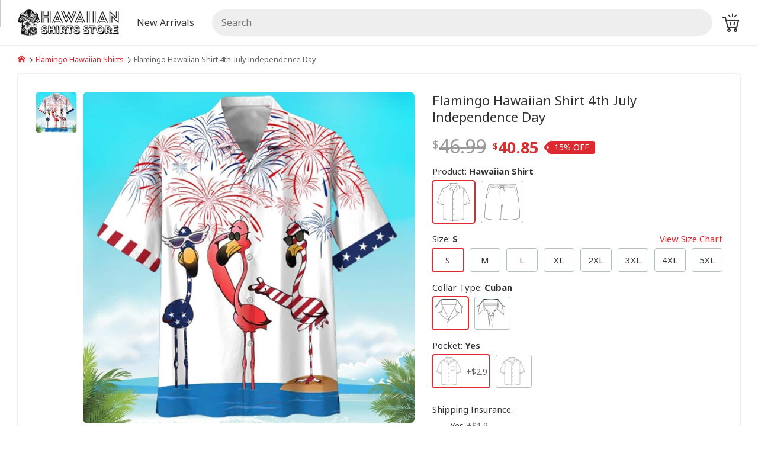

--- FILE ---
content_type: text/html; charset=UTF-8
request_url: https://hawaiianshirtsstore.com/flamingo-4th-july-independence-day-hawaiian-shirt
body_size: 13013
content:
<!DOCTYPE html><html lang="en-US"><head><title>Flamingo Hawaiian Shirt 4th July Independence Day - HawaiianShirtsStore</title><meta charset="utf-8"><meta name="viewport" content="width=device-width, initial-scale=1.0"><meta name="description" content="Flamingo Design 4th July Independence Day"><meta property="og:locale" content="en_US"><meta property="og:type" content="product"><meta property="og:url" content="https://hawaiianshirtsstore.com/flamingo-4th-july-independence-day-hawaiian-shirt"><meta property="og:title" content="Flamingo Hawaiian Shirt 4th July Independence Day - HawaiianShirtsStore"><meta property="og:description" content="Flamingo Design 4th July Independence Day"><meta property="og:image" content="https://hawaiianshirtsstore.com/i/1361127/flamingo-4th-july-independence-day-hawaiian-shirt_1x1.jpg?v=1"><meta property="og:site_name" content="HawaiianShirtsStore"><meta name="robots" content="follow, index, max-snippet:-1, max-video-preview:-1, max-image-preview:large"><meta name="google-site-verification" content="mbLn6So18zf5qR7U_8XpvUgzLB7C_4Ext_4kdDhXdR8"><meta name="p:domain_verify" content="f10deb9e02e6d619bbfb5bc5edacb82b"><link rel="canonical" href="https://hawaiianshirtsstore.com/flamingo-4th-july-independence-day-hawaiian-shirt"><link rel="preload" href="https://hawaiianshirtsstore.com/i/1361127/flamingo-4th-july-independence-day-hawaiian-shirt_1x1.jpg?v=1" as="image"><link rel="preload" href="https://cdn.jsdelivr.net/gh/cdnsys/t@main/icomoon.woff2" as="font" type="font/woff2" crossorigin="anonymous"><link rel="preload" href="https://cdn.jsdelivr.net/gh/cdnsys/t@main/OSARegular.woff2" as="font" type="font/woff2" crossorigin="anonymous"><link rel="preload" href="https://cdn.jsdelivr.net/gh/cdnsys/t@main/OSABold.woff2" as="font" type="font/woff2" crossorigin="anonymous"><link rel="preload" href="https://cdn.jsdelivr.net/gh/cdnsys/t@main/OSAItalic.woff2" as="font" type="font/woff2" crossorigin="anonymous"><link rel="preload" href="/public/js/s-vt.ea3b7b7860692e837904.js" as="script"><link rel="shortcut icon" href="https://hawaiianshirtsstore.com/i/447650/cggBI.png?v=2"><script type="application/ld+json">{"@context": "https://schema.org/", "@graph": [ {"@type": "Organization", "@id": "https://hawaiianshirtsstore.com/#organization", "name": "HawaiianShirtsStore", "legalName": "HawaiianShirtsStore", "url": "https://hawaiianshirtsstore.com", "description": "HawaiianShirtsStore - Shop Your Perfect Hawaiian Shirt", "sameAs": ["https://www.facebook.com/hawaiianshirtsstore","https://www.pinterest.com/hawaiianshirtsstore/","https://www.youtube.com/@hawaiianshirtsstore"], "logo": {"@type": "ImageObject", "@id": "https://hawaiianshirtsstore.com/#logo", "contentUrl": "https://hawaiianshirtsstore.com/i/460909/cLzbb.png?v=2", "caption": "HawaiianShirtsStore - Shop Your Perfect Hawaiian Shirt", "inLanguage": "en-US"} ,"address": {"@type": "PostalAddress", "streetAddress": "2102 Flagstaff Dr", "addressLocality": "Killeen", "addressRegion": "TX", "postalCode": "76543", "addressCountry": "US"} ,"contactPoint":{"@type": "ContactPoint", "contactType": "customer service" ,"email": "support@hawaiianshirtsstore.com"}}, {"@type": "WebSite", "@id": "https://hawaiianshirtsstore.com/#website", "url": "https://hawaiianshirtsstore.com", "name": "HawaiianShirtsStore", "alternateName": "HawaiianShirtsStore", "publisher": {"@id": "https://hawaiianshirtsstore.com/#organization"}, "potentialAction": {"@type": "SearchAction", "target": {"@type": "EntryPoint", "urlTemplate": "https://hawaiianshirtsstore.com/s/{search_term_string}"}, "query-input": "required name=search_term_string"}, "inLanguage": "en-US"}, {"@type": "BreadcrumbList", "@id": "https://hawaiianshirtsstore.com/flamingo-4th-july-independence-day-hawaiian-shirt#breadcrumb", "itemListElement": [ {"@type": "ListItem", "position": "1", "name": "Home", "item": {"@id": "https://hawaiianshirtsstore.com"}}, {"@type": "ListItem", "position": "2", "name": "Flamingo Hawaiian Shirts", "item": "https://hawaiianshirtsstore.com/flamingo-hawaiian-shirts/"}, {"@type": "ListItem", "position": "3", "name": "Flamingo Hawaiian Shirt 4th July Independence Day", "item": "https://hawaiianshirtsstore.com/flamingo-4th-july-independence-day-hawaiian-shirt"} ]}, {"@type": "ImageObject", "@id": "https://hawaiianshirtsstore.com/i/1361127/flamingo-4th-july-independence-day-hawaiian-shirt_1x1.jpg?v=1", "contentUrl": "https://hawaiianshirtsstore.com/i/1361127/flamingo-4th-july-independence-day-hawaiian-shirt_1x1.jpg?v=1", "url": "https://hawaiianshirtsstore.com/i/1361127/flamingo-4th-july-independence-day-hawaiian-shirt_1x1.jpg?v=1", "caption": "Flamingo Hawaiian Shirt 4th July Independence Day", "description": "Flamingo Hawaiian Shirt 4th July Independence Day", "inLanguage": "en-US", "license": "https://hawaiianshirtsstore.com/license", "acquireLicensePage": "https://hawaiianshirtsstore.com/license", "creditText": "HawaiianShirtsStore", "creator": {"@id": "https://hawaiianshirtsstore.com/#organization"}, "copyrightNotice": "HawaiianShirtsStore"}, {"@type": "ItemPage", "@id": "https://hawaiianshirtsstore.com/flamingo-4th-july-independence-day-hawaiian-shirt#itempage", "url": "https://hawaiianshirtsstore.com/flamingo-4th-july-independence-day-hawaiian-shirt", "name": "Flamingo Hawaiian Shirt 4th July Independence Day", "datePublished": "2025-04-21T01:02:03+00:00", "dateModified": "2025-11-05T01:02:03+00:00", "isPartOf": {"@id": "https://hawaiianshirtsstore.com/#website"}, "primaryImageOfPage": {"@id": "https://hawaiianshirtsstore.com/i/1361127/flamingo-4th-july-independence-day-hawaiian-shirt_1x1.jpg?v=1"}, "breadcrumb": {"@id": "https://hawaiianshirtsstore.com/flamingo-4th-july-independence-day-hawaiian-shirt#breadcrumb"}, "inLanguage": "en-US"}, {"@type": "Product", "@id": "https://hawaiianshirtsstore.com/flamingo-4th-july-independence-day-hawaiian-shirt", "name": "Flamingo Hawaiian Shirt 4th July Independence Day", "description": "Flamingo Hawaiian Shirt 4th July Independence Day. Introducing our exciting new Flamingo Hawaiian Shirts collection! Get ready to embrace the tropical spirit with our vibrant and playful designs. Whether you're lounging by the beach or attending a summer party, these shirts are perfect to your outfit. These shirts are perfect for embracing the relaxed and laid-back vibes of the Hawaiian culture. Flamingo Hawaiian Shirt 4th July Independence Day. Made with high-quality materials, our Flamingo Hawaiian Shirts collection is not only stylish and comfortable but also durable, ensuring that you can enjoy them for many summers to come. With a wide variety of designs and colors to choose from, you can find the perfect Hawaiian shirt for any occasion. So, what are you waiting for? Let's discover the perfect style to suit your personality. Don't miss out on the opportunity to add some fun, laughter, and tropical vibes to your wardrobe. Shop now and let your style shine with our Flamingo Hawaiian Shirts collection!", "sku": "208292HS", "mpn": "208292HS", "brand": {"@type": "Brand", "name": "HawaiianShirtsStore"}, "image": {"@id": "https://hawaiianshirtsstore.com/i/1361127/flamingo-4th-july-independence-day-hawaiian-shirt_1x1.jpg?v=1"}, "mainEntityOfPage": {"@id": "https://hawaiianshirtsstore.com/flamingo-4th-july-independence-day-hawaiian-shirt#itempage"}, "offers": {"@type": "Offer", "url": "https://hawaiianshirtsstore.com/flamingo-4th-july-independence-day-hawaiian-shirt", "itemCondition": "https://schema.org/NewCondition", "availability": "https://schema.org/InStock", "price": 37.95, "priceCurrency": "USD", "priceValidUntil": "2026-12-31", "shippingDetails": {"@type": "OfferShippingDetails", "shippingRate": {"@type": "MonetaryAmount", "value": 4.99, "currency": "USD"}, "shippingDestination": {"@type": "DefinedRegion", "addressCountry": "US"}, "deliveryTime": {"@type": "ShippingDeliveryTime", "businessDays": {"@type": "OpeningHoursSpecification", "dayOfWeek": [ "https://schema.org/Monday", "https://schema.org/Tuesday", "https://schema.org/Wednesday", "https://schema.org/Thursday", "https://schema.org/Friday" ]}, "handlingTime": {"@type": "QuantitativeValue", "minValue": 1, "maxValue": 5, "unitCode": "DAY"}, "transitTime": {"@type": "QuantitativeValue", "minValue": 5, "maxValue": 10, "unitCode": "DAY"}}}, "hasMerchantReturnPolicy": {"@type": "MerchantReturnPolicy", "applicableCountry": "US", "returnPolicyCategory": "https://schema.org/MerchantReturnNotPermitted"}}} ]}</script><style>:root {--p:#dd292f;--s:#ff5252;}[v-cloak]{display:none !important}*{box-sizing:border-box}*:before,*:after{box-sizing:border-box}@font-face{font-family:"icomoon";font-display:swap;font-style:normal;font-weight:normal;src:url("https://cdn.jsdelivr.net/gh/cdnsys/t@main/icomoon.woff2") format("woff2")}html{font-size:17.5px;overscroll-behavior:contain}body{font-family:system-ui,-apple-system,"Segoe UI",Roboto,"Helvetica Neue",Arial,"Noto Sans","Liberation Sans",sans-serif,"Apple Color Emoji","Segoe UI Emoji","Segoe UI Symbol","Noto Color Emoji";line-height:1.5;margin:0;background-color:#f0f5f9;color:#333;position:relative}@media(max-width: 479px){body{overscroll-behavior:contain}}.body{display:flex;flex-direction:column}.body>*{flex:1}header{background-color:#fff;box-shadow:0 0 3px rgba(1,1,1,.16);order:1;z-index:2;height:40px}@media(min-width: 480px){header{height:54px}}@media(min-width: 1024px){header{height:76px}}main{order:2}section{padding:30px 0}section .h2{margin-bottom:20px}@media(min-width: 768px){section{padding:45px 0}}section:not(.hbg)+section:not(.hbg){padding-top:0}footer{order:3}img{max-width:100%;width:100%;vertical-align:middle;image-rendering:auto}h1{font-size:36px}h4,.h4{font-size:18px}a{color:var(--p);text-decoration:none}ul,ol{padding:0;margin:0;list-style:none;overflow:hidden}.h1,.h2,.h4{margin:0;display:block}@media(max-width: 1023px){h1,h2,.h1,.h2{line-height:1.3}}@media(min-width: 768px){.h1{font-size:32px}.h2{font-size:28px}}@media(max-width: 767px){.h1{font-size:26px}.h2{font-size:22px}}@media(max-width: 479px){.h1{font-size:24px}.h2{font-size:20px}}@media(max-width: 320px){html{font-size:16px}}.clearfix:before,.clearfix:after{content:" ";display:table}.clearfix:after{clear:both}.c{max-width:1200px;display:block;margin:0 auto;padding-left:30px;padding-right:30px}.flex{display:flex}.fba{flex:0 1 auto !important}.aic{align-items:center}.jcc{justify-content:center}.fdc{flex-direction:column}.g{display:flex;flex-direction:row;flex-wrap:wrap;margin-left:-15px;margin-bottom:-15px}.g>div{flex:1;padding-left:15px;margin-bottom:15px;min-width:0}.g>.ga{flex:0 1 auto}.g-2>div{flex:0 1 50%}.g-3>div{flex:0 1 33.33%}.g-4>div{flex:0 1 25%}.g-5>div{flex:0 1 20%}.g-6>div{flex:0 1 16.66%}@media(min-width: 1200px){.g30{margin-left:-30px;margin-bottom:-30px}.g30>div{padding-left:30px;margin-bottom:30px}}@media(min-width: 1024px)and (max-width: 1199px){.g45{margin-left:-30px}.g45>div{padding-left:30px;margin-bottom:30px}}@media(max-width: 767px){.g-3>div,.g-4>div{flex:0 1 50%}}@media(max-width: 1199px){.c{padding-left:15px;padding-right:15px}}@media(max-width: 479px){.g-2>div:not(.g-m),.g-3>div:not(.g-m),.g-4>div:not(.g-m){flex:0 1 100%}.g-6>div:not(.g-m){flex:0 1 33.33%}.m-p-0{padding:0 !important}}.mt30{margin-top:30px}.hide{display:none !important}.tc{text-align:center}.tr{text-align:right}@media(min-width: 1024px){.ms{display:none !important}.mh{display:block !important}}@media(max-width: 1023px){.ms{display:block !important}.mh{display:none !important}}@media(min-width: 768px){.h768{display:none !important}}@media(max-width: 767px){.s768{display:none !important}}.modal{display:none}.slider{width:100%;position:relative;text-align:center}.s-item{display:none}.s-item:first-child{display:block}.p .s-item>img{aspect-ratio:1}.s-control{display:none}.br li{display:inline-block;padding:0 3px 0 0;position:relative}.br li a{margin-right:5px}.br li:last-child{color:#666}.br li:last-child:after{content:" "}.br li:first-child{padding-left:0}@media(min-width: 480px){.br li:after{content:"\e903";font-family:"icomoon";font-size:9px}}@media(max-width: 479px){.br li{display:none}.br li:nth-last-child(2){display:block}.br li:nth-last-child(2)>a:before{content:"\e902";font-family:"icomoon";font-size:10px;margin-right:5px}}.ab{padding:10px;text-align:center;text-transform:uppercase;line-height:1;font-size:14px;background:-webkit-linear-gradient(top, #f59000, #fd6e1d);color:#fff}.ab b{color:#ff8900}.ab-plus{margin:0 10px}@media(max-width: 767px){.ab{line-height:1.3}.ab>span{display:block}.ab>span.ab-plus{display:none}}.logo.g{margin-left:0}.logo img{height:44px;width:auto}.logo>ul{margin-left:30px}@media(max-width: 1023px){.logo{flex:0 1 auto !important}.logo>a.ms{display:flex !important;align-items:center}.logo>a.ms>i{margin-right:5px}.h-c{display:none}}@media(max-width: 479px){.logo img{height:30px !important;width:auto !important;max-width:none !important;max-width:initial !important}}.h{padding-top:5px;padding-bottom:5px;align-items:center}.h .g{align-items:center;justify-content:space-between}.h-r{align-items:center;justify-content:flex-end}.search{width:100%;position:relative}.search input{margin-bottom:0;background-color:#eee;border:1px solid #eee;border-radius:25px;height:auto;line-height:18px;padding:9px 15px}.search-result{display:none}.m-a{font-size:16px;line-height:1}.m-a a{padding:15px;display:block;color:inherit}@media(min-width: 1024px){.h{padding-top:15px;padding-bottom:15px}.search input{padding:12px 15px}.m{margin-top:-15px}.m-b{overflow:visible}.m-b li{position:relative;float:left}.m-b li>div{position:absolute;z-index:2;top:100%;left:-9999px;opacity:0;min-width:140px}.m-b.m-l>li>a{padding:15px 30px 15px 0}}.m-mb{visibility:hidden}.m-mw{display:none}[class^=icon-],[class*=" icon-"]{font-family:"icomoon" !important;speak:none;font-style:normal;font-weight:normal;font-feature-settings:normal;font-variant:normal;text-transform:none;line-height:1;-webkit-font-smoothing:antialiased;-moz-osx-font-smoothing:grayscale}@media(max-width: 1023px){.icon-menu{font-size:20px}.icon-menu :before{content:"\e900"}}@media(max-width: 1023px){.search-form{display:none}}.box{box-shadow:0 0 3px rgba(1,1,1,.16);padding:30px;background-color:#fff;border-radius:4px;position:relative}.box>component:last-child{margin-bottom:0}@media(min-width: 768px){.content-wrap>div>.box{min-height:calc(100vh - 270px)}}@media(max-width: 1023px){.content-wrap>div{width:100%;margin-bottom:30px}}@media(max-width: 479px){.box{margin:0 -15px;padding:30px 15px;box-shadow:none}}.button{background:rgba(0,0,0,0);display:inline-block;position:relative;text-align:center;white-space:nowrap;vertical-align:middle;touch-action:manipulation;text-decoration:none;border:1px solid;border-radius:4px;padding:12px 24px;line-height:1;min-height:35px;-webkit-user-select:none;-moz-user-select:none;user-select:none}.button i{font-size:1.2em}.b-full{width:100%;display:block}.b-cta{padding:15px 30px;font-size:22px}.b-color{border-color:var(--p);background-color:var(--p);color:#fff}.b-color-border{border-color:var(--p);color:var(--p)}@media(min-width: 768px){.b-color:hover{border-color:var(--s);background-color:var(--s)}.b-color-border:hover{background-color:var(--p);color:#fff}}.lazyload,.lazyloading{box-shadow:0 0 3px rgba(1,1,1,.16)}.lazyloaded{opacity:1;box-shadow:none}.author img{border-radius:100%}.author .sidebar{margin-bottom:15px}.author .content-wrap{margin-bottom:0 !important}@media(max-width: 1023px){.author img{max-width:192px}}@media(max-width: 479px){.author img{max-width:160px}}@media(min-width: 768px){.content-wrap{margin-bottom:30px}}@media(max-width: 1023px){.content-wrap>div{flex:0 1 100%}}.sidebar{font-size:16px;margin-bottom:30px}.widget-title{position:relative;margin-bottom:15px;font-weight:700}.widget-box{background-color:#fff;border-radius:4px;position:relative;box-shadow:0 0 3px rgba(1,1,1,.16);padding:15px}.widget-text p{margin:0 0 15px}@media(min-width: 1024px){.sidebar-left{width:300px;margin-right:15px}.sidebar-right{width:300px;margin-left:30px}}@media(max-width: 1023px){.sidebar{padding:0 0 0 15px;width:100%}}.ai{height:100%;background-color:#fff;box-shadow:0 3px 3px #d7e4ed;border-radius:4px;position:relative}.ai img{aspect-ratio:16/9;border-top-left-radius:4px;border-top-right-radius:4px}.ai-info{padding:15px 15px 41px 15px}.ai-info h3,.ai-info strong{display:block;font-size:17px;margin:0;font-weight:normal}@media(max-width: 479px){.ai-2 .ai-info h3,.ai-2 .ai-info strong{font-size:15px}}.ai-meta{display:block;color:#666;font-size:14px;margin-top:5px;position:absolute;bottom:15px}.ai-meta>span{margin-left:5px}.ai-category{text-transform:uppercase;font-size:14px;margin-bottom:5px;display:block}.ai-title{display:block;color:#000;color:initial}blockquote h3{margin:0 !important;font-size:16px !important;position:relative;padding-left:2.5rem;font-weight:normal}@media(min-width: 768px){.a-q{flex-direction:row-reverse}.a-q>div:last-child{flex:0 1 384px;margin-right:15px}}@media(max-width: 767px){.a-q>div{flex:0 1 100%}}.a-meta{width:100%;font-size:12px;color:#666}.a-date{margin-top:3px}.table-of-content{border:1px dashed;border-radius:8px;margin-bottom:20px;background:#fff;overflow-y:auto;max-height:580px}.widget-toc .table-of-content,.mp-body .table-of-content{margin-bottom:0;border:none}.toc-heading{display:block;padding:10px 15px;border-radius:8px;line-height:1;cursor:pointer;position:relative;background-color:#eee}.toc-content{display:none}:root{--black: #1A222C;--red: #ff2424}html{font-size:16px;--admin-bar: 0px}html.admin{--admin-bar: 35px}body{font-family:system-ui,-apple-system,"Segoe UI",Roboto,"Helvetica Neue",Arial,"Noto Sans","Liberation Sans",sans-serif,"Apple Color Emoji","Segoe UI Emoji","Segoe UI Symbol","Noto Color Emoji"}body.ucf{font-family:"SF",system-ui,-apple-system,"Segoe UI",Roboto,"Helvetica Neue",Arial,"Noto Sans","Liberation Sans",sans-serif,"Apple Color Emoji","Segoe UI Emoji","Segoe UI Symbol","Noto Color Emoji"}.c{max-width:1320px}.store{background-color:#fff}.h-r a{margin-left:15px}.h-r a:hover{text-decoration:none !important}.h-r a{color:inherit}@media(max-width: 479px){.h-r a{margin-left:7px}}.cart-icon{display:flex;align-items:center}.cart-icon>span{background-color:var(--p);border-radius:4px;color:#fff;padding:3px 5px;font-size:12px;text-align:right}@media(min-width: 1024px){.cart-icon{position:relative}.cart-icon>span{position:absolute;padding:0 5px;top:-7px;right:-14px}}.icon-home:before{content:"\e91b"}.icon-cart:before{content:"\e93e"}.icon-star:before{content:"\e936"}@media(max-width: 1023px){.m-a a{color:var(--p)}header.tp{background-color:rgba(0,0,0,0);z-index:2}}.s-i1 img{aspect-ratio:1}.payment>img{aspect-ratio:1.6;width:auto;margin:0 3px}.card img{width:40px;margin-left:5px}.s-cs>div>div{position:relative}.s-cs a{color:#000;color:initial}.s-cs a:hover h3:not(.s-1){color:var(--p)}.s-cs img{border-radius:12px}.s-cs.s-1 img{border-radius:50%}.s-cs h3{font-size:16px;margin:10px 0 0}.s-cs h3.s-1{margin-top:0;position:absolute;white-space:nowrap;bottom:10px;left:10px;background-color:#000;color:#fff;opacity:.7;border-radius:15px;padding:5px 10px;font-size:14px;-webkit-user-select:none;-moz-user-select:none;user-select:none}.s-cs.tc h3.s-1{left:50%;transform:translateX(-50%)}@media(max-width: 479px){.s-cs h3{margin:5px 0 0;line-height:1.3}.s-cs.g>div{flex:0 1 50%}}@media(max-width: 479px){.s-is>div{margin:15px 0}}@media(min-width: 480px){.s-is{display:grid;grid-gap:15px;align-items:flex-end}.s-is.cols-2{grid-template-columns:1fr 1fr}.s-is.cols-3{grid-template-columns:1fr 1fr 1fr}.s-is>div.col-1{grid-column-start:1}.s-is>div.col-2{grid-column-start:2}.s-is>div.col-3{grid-column-start:3}}.s-t>div>strong{font-size:18px;display:block}.s-t>div.tc>div{display:inline-block;max-width:720px}.pi{position:relative}.pi>div{height:100%;position:relative;border-radius:8px}.pi>div>button{position:absolute;bottom:0}.pi.pi-a>div{padding-bottom:0}.pi-c:before{content:"";background-image:url("/public/image/customize.svg");background-size:14px;width:14px;height:14px;display:inline-block;margin-right:5px}@media(min-width: 1024px){.pi-c:before{background-size:14px;width:14px;height:14px}}.pi-h{position:relative}.pi-i{position:relative}.pi-i.gray-bg:after{border-radius:4px}.pi-i img{aspect-ratio:1;border-radius:8px}.pi-b{padding-top:10px}.pi-b>a{color:#000;color:initial;margin-bottom:3px}.pi-b>a>h3,.pi-b>a>strong{margin:0;font-weight:400;font-size:14px;display:block;overflow:hidden;white-space:nowrap;text-overflow:ellipsis}.pi-b>a.pi-g{color:#666}.pi-g{font-feature-settings:"pcap", "c2pc";font-variant:all-petite-caps;display:block;font-size:80%;line-height:1.1}.cs:before{content:"$";font-size:.6em;line-height:0;position:relative;top:-0.4em}.pi-s{background:linear-gradient(to right, #f93 0, #e63e39 100%);color:#fff;padding:1px 7px;border-radius:4px;position:absolute;top:5px;right:5px;font-size:13px}@media(max-width: 767px){.pi-b{line-height:1.4}.pi-b>a>h3,.pi-b>a>strong{font-size:14px}}@media(max-width: 479px){.pi{flex:0 1 50% !important}.pi>div>button{font-size:14px}}.search-form{display:none}.br2{padding:15px 0;display:block}.p h1{font-size:22px;font-weight:400}.p>.g{flex-direction:row-reverse;flex-wrap:nowrap}.p-c a:not(.button){text-decoration:underline}.p-c h2:first-child{margin-top:0}.p-rs{visibility:hidden;display:flex;align-items:center}.p-rs>a,.p-rs>span{padding-left:10px}.p-rs .rs-result{font-size:18px}.p-p{line-height:1}.p-p>span{color:#999;font-size:32px}.p-p>span>span{text-decoration:line-through}.p-p strong{font-size:27px;color:#d63031}.p-pv{display:inline-flex;align-items:center}.p-g{font-size:.8em}.p-g .icon{font-size:110%}.p-g .flex{font-size:16px}.p-g .g>div{color:#666}.p-g .g>div:before{content:"\e905";font-family:"icomoon";display:inline-block;color:#0fa27a;margin-right:3px;font-size:90%}@media(max-width: 479px){.p-g{font-size:.7em}}.pi-b .p-p{margin-top:3px}.pi-b .p-p>span{font-size:22px}.pi-b .p-p strong{font-size:18px;color:#000;color:initial}.p-bb{font-size:15px;-webkit-user-select:none;-moz-user-select:none;user-select:none}.p-h{margin:30px 0 15px;font-size:22px;font-weight:400}@media(max-width: 1023px){.p-bb{margin-top:15px}.bost{z-index:1;padding:5px;background-color:#fff;border-top:1px solid #dee2e6;box-shadow:0 0 3px rgba(1,1,1,.16)}.bost .b-cta{margin-top:0;padding-top:10px;padding-bottom:10px}}.p-ff.er{--fc: var(--red)}.p-ff>label{margin-bottom:5px;display:block}.p-ff>label span:not(.pull-right){font-weight:700}.p-ff>div{margin-bottom:15px}.p-ff>div.p-ol{margin-bottom:5px}.p-ff>sub{color:#ff2424;color:var(--red);top:-15px;bottom:auto;font-size:95%}.p-ff>div.p-ol+sub{top:-5px}.p-ffd{color:#666;font-size:14px}.p-ol .g{margin-left:-10px;margin-bottom:-10px}.p-ol .g>div{padding-left:10px;margin-bottom:10px}.p-ol .g>.p-o{flex:0 1 auto}.p-o{cursor:pointer;text-align:center;position:relative}.p-o>div{position:relative;padding:3px;border:1px solid #b2bec3;border-radius:4px;background-color:#fff;min-height:40px;height:100%;display:flex;align-items:center;justify-content:center}.p-o.disabled{cursor:not-allowed}.p-o.disabled>div{opacity:.5;border:2px dashed #666;background-color:#ccc;-webkit-user-select:none;-moz-user-select:none;user-select:none}.p-o img{aspect-ratio:1;width:auto;max-height:64px;border-radius:2px;pointer-events:none}.p-o .lazyload,.p-o .lazyloading{box-shadow:none}.p-op{font-weight:400 !important;margin-left:5px;color:#666;font-size:14px}.p-oc{margin-bottom:7px}.p-oc>div{display:inline-block}.p-oc>div>div{min-height:auto;border-radius:50%;margin:2px;border-color:rgba(0,0,0,0);background-color:rgba(0,0,0,0)}.p-oc>div>div>div{display:inline-block;width:34px;height:34px;border-radius:50%}.p-qd{padding:15px !important}.p-qd>strong{font-size:20px;margin-bottom:5px;display:block}.p-qd>div:first-child{font-size:18px}.p-qd>div:not(:first-child){color:#000 !important;color:initial !important;padding:10px 0 0;border-top:1px dashed #b2becd;margin-top:10px}.p-qd>div:not(:first-child)>div{margin-bottom:0}.p-qd .g{align-items:center}.p-qd .g>div{flex:initial;margin-bottom:0}.p-qd .g>div:last-child{margin-left:auto}.p-qd button{padding:10px 20px}@media(max-width: 479px){.p-ff .pull-right{float:none !important;display:block}.p-qd>div{font-size:14px}}.s-dots{margin-top:10px}.pis .s-dots li{overflow:hidden;border:1px solid #dfe6e9;border-radius:4px;cursor:pointer;margin-bottom:5px}.pis .s-dots li:after{content:normal;content:initial}.pis .s-dots li.active{border:1px solid var(--p)}@media(min-width: 1200px){.pis{display:flex;flex-direction:row-reverse}.pis>.s-view{flex:0 1 560px}.pis>div:last-child{flex:0 1 70px;margin-right:10px;overflow-y:auto;overflow-x:hidden}.pis>div:last-child::-webkit-scrollbar{display:none}.pis .s-dots{display:inline;display:initial}.pis .s-dots img{border-radius:4px}.pis .scrollbar{max-height:560px}}@media(max-width: 1199px){.pis .slider{margin-left:-15px;margin-right:-15px;width:calc(100% + 30px)}.pis .s-dots{display:block;overflow-x:auto;white-space:nowrap;-webkit-overflow-scrolling:touch}.pis .s-dots li{display:inline-flex;margin-right:5px}}@media(min-width: 480px)and (max-width: 1199px){.s-dots li img{width:64px;height:64px}}@media(max-width: 479px){.pis .s-dots li img{width:34px;height:34px}}.p-ol5>.p-o{flex:0 1 20% !important}@media(min-width: 768px){.p-ol8>.p-o{flex:0 1 12.5% !important}}@media(max-width: 767px){.p-ol8>.p-o{flex:0 1 20% !important}}@media(min-width: 1200px){.p-l{flex:0 1 670px !important}}@media(min-width: 1024px)and (max-width: 1199px){.p{padding:0;box-shadow:none}.p-l{flex:0 1 575px !important}.pis>.s-view{flex:0 1 560px;margin-bottom:5px}}.p-w{display:flex;flex-direction:column}.p-w>*{order:4}.p-w>h1{line-height:1.3}.p-w>.sl-wr{width:100vw;margin-left:-15px;margin-right:-15px}.p-w:not(.l-2)>.sl-wr{order:0}.p-w:not(.l-2)>h1{order:1}.p-w.l-2>h1{order:0}.p-w.l-2 .p-g{order:1}@media(min-width: 1024px){.p-w{--slider-width: 560px;--gap-width: 15px;position:relative;padding-left:calc(560px + 15px);padding-left:calc(var(--slider-width) + var(--gap-width));min-height:635px}.p-w>h1{margin-top:0}.p-w>.sl-wr{position:absolute !important;width:var(--slider-width);top:0 !important;left:0;height:100%;margin-left:0}.p-w>.sl-wr .slider{position:sticky;top:calc(var(--gap-width) + 0px);top:calc(var(--gap-width) + var(--admin-bar))}}@media(min-width: 1200px){.p-w{--slider-width: 640px;--gap-width: 30px;min-height:560px}}@media(max-width: 1023px){.p-w .sl-wr .s-dots{position:absolute;bottom:0}.p-w .sl-wr .s-dots li{width:8px;height:8px;border-radius:50%;background-color:#fff;opacity:.9}.p-w .sl-wr .s-dots li.active{opacity:1}.p-w .sl-wr .s-dots img{display:none}.p-w .sl-wr .s-view{min-height:100vw}.p-w .sl-wr .s-control{display:none !important}}@media(max-width: 1023px){.p{padding-top:0;box-shadow:none}.p h1{font-size:18px}.p>.g{flex-direction:column-reverse}.g>.p-l,.g>.p-r{flex:0 1 100%}.p-m-button{z-index:2 !important;box-shadow:none !important}.p-m-button .button{width:100%;border-radius:0}.p-h{background-color:#f8f8f9;font-weight:700;padding:10px 15px;border-bottom:1px solid #ddd;border-top:1px solid #ddd;font-size:18px;margin:0 -30px 15px;color:#222c63}}@media(max-width: 767px){.p-h{margin:0 -15px 15px}}@media(max-width: 479px){.p h1{font-size:16px}}@media(min-width: 480px)and (max-width: 1023px){.p{padding:0}}@media(max-width: 767px){.br2{padding:8px 15px;background-color:#fff;margin:0 -15px}}.b-wrap--animate{opacity:0}.checkmark{width:48px;height:48px}.cf-us{display:inline-block;width:20px;height:13px;background-size:cover;background-position:center;background-repeat:no-repeat;background-image:url("/public/image/svg/us-flag.svg")}@media(hover: hover){.p-o.disabled:hover>div{border:2px dashed #666}}@media(max-width: 479px){.content-wrap .box{padding-top:0;padding-bottom:0}}.scf section{padding:0}.store .a-content{font-family:system-ui,-apple-system,Segoe UI,Roboto,Ubuntu,Cantarell,Noto Sans,sans-serif,"Segoe UI",Roboto,"Helvetica Neue",Arial,"Noto Sans","Liberation Sans",sans-serif,"Apple Color Emoji","Segoe UI Emoji","Segoe UI Symbol","Noto Color Emoji";font-size:17px}.store .a-content h2{font-family:inherit}.store .a-content h2>a{border-bottom:none}</style><style id="js-sc-css"></style><link rel="preload" href="/public/css/s.fd922575927171d4fb41.css" as="style" onload="this.onload=null;this.rel='stylesheet'"><style>#HS1052 .alert.alert-blue.mt15{display:none}</style><style>.not-ready,.not-ready *{opacity:0!important;pointer-events:none!important;user-select:none!important;overflow:hidden!important;}</style></head><body class="store ucf "><div class="body"><main id="app"><div class="c"><small class="br2"><ul class="br"><li><a href="/" title="HawaiianShirtsStore"><span class="icon-home"></span></a></li><li><a href="/flamingo-hawaiian-shirts/" title="Flamingo Hawaiian Shirts">Flamingo Hawaiian Shirts</a></li><li>Flamingo Hawaiian Shirt 4th July Independence Day</li></ul></small><div class="p box"><div class="p-w "><h1 class="p-n mt15 mb0 ">Flamingo Hawaiian Shirt 4th July Independence Day</h1><div class="sl-wr"><div id="js-pis" class="pis slider" data-total="1"><div class="s-view"><div class="s-items"><div class="s-item "><img fetchpriority="high" data-disable-lazy="1" src="/i/1361127/flamingo-4th-july-independence-day-hawaiian-shirt_1x1.jpg?v=1" alt="Flamingo Hawaiian Shirt 4th July Independence Day" title="Flamingo Hawaiian Shirt 4th July Independence Day"></div></div></div><div class="scrollbar"><ol class="s-dots"><li class="" data-slide=""><img alt="Flamingo Hawaiian Shirt 4th July Independence Day" title="Flamingo Hawaiian Shirt 4th July Independence Day" class="lazyload" data-src="/i/1361127/flamingo-4th-july-independence-day-hawaiian-shirt_128x128.jpg?v=1" src="[data-uri]"></li></ol></div></div></div><div class="p-rnp mt5"><div class="p-p mt15 mb15"><span class="cs mr10"><span>42.99</span></span><div class="p-pv"><strong class="cs">37.95</strong><div class="ml10"><div class="sale-badge"><div> 12% </div></div></div></div></div></div><div class="p-bb"><div style="padding-top: 10px" class="mh"><button class="button b-cta b-full b-color mt15 mb20 mh" data-e="5">Add to Cart</button></div></div><div id="js-product-buy-box"></div><div class="p-g mt15 mb15"><div><div class="flex aic"><i class="icon icon-fast-ship green mr5"></i> Shipping </div><div class="g mt5"><div>Global shipping</div><div>Realtime tracking</div></div><div class="g mt5"><div>Courier company: DHL, USPS, UPS, etc.</div></div></div><div class="mt15"><div class="flex aic"><i class="icon icon-gift green mr5"></i> Delivery guarantee </div><div class="g mt5"><div>Refund if package lost</div><div>Refund if package damaged</div></div><div class="g mt5"><div>45-Day undelivered refund</div><div>30-Day money back guarantee</div></div></div><div class="mt15"><div class="flex aic"><i class="icon icon-secure green mr5"></i> Shopping security </div><div class="g mt5"><div>Safe payment options</div><div>Secure information</div></div><div class="g mt5"><div>Secure logistics</div><div>Purchase protection</div></div></div></div></div><div class="g g30"><div class="p-r"><h2 class="p-h">Product details</h2><div class="p-c"><div class="truncate"><h2>Flamingo Hawaiian Shirt 4th July Independence Day</h2><p>Introducing our exciting new <a href="/flamingo-hawaiian-shirts/" title="Flamingo Hawaiian Shirts">Flamingo Hawaiian Shirts collection</a>! Get ready to embrace the tropical spirit with our vibrant and playful designs. Whether you're lounging by the beach or attending a summer party, these shirts are perfect to your outfit. These shirts are perfect for embracing the relaxed and laid-back vibes of the Hawaiian culture.</p><div class="a-ci tc"><figure><img style="aspect-ratio:1;width:400px" title="Flamingo Hawaiian Shirt 4th July Independence Day" alt="Flamingo Hawaiian Shirt 4th July Independence Day" class="lazyload" data-src="/i/1361127/flamingo-4th-july-independence-day-hawaiian-shirt_1x1.jpg?v=1" src="[data-uri]"><figcaption>Flamingo Hawaiian Shirt 4th July Independence Day</figcaption></figure></div><p>Made with high-quality materials, our Flamingo Hawaiian Shirts collection is not only stylish and comfortable but also durable, ensuring that you can enjoy them for many summers to come. With a wide variety of designs and colors to choose from, you can find the perfect Hawaiian shirt for any occasion.</p><p>So, what are you waiting for? Let's discover the perfect style to suit your personality. Don't miss out on the opportunity to add some fun, laughter, and tropical vibes to your wardrobe. Shop now and let your style shine with our Flamingo Hawaiian Shirts collection!</p><p><strong>Specifications:</strong></p><ul><li>Material: 100% woven polyester fabric offers outstanding durability, insulation, and wrinkle resistance</li><li>Lightweight, breathable, moisture-wicking fabric, perfect to keep you cool during the summer</li><li>Simple and comfortable button closure</li><li>Signature open Cuban collar with short sleeve and relaxed fit looks casual fashionable</li><li>Great to mix and match with shorts, jeans, or layer with other items to complement your outfits</li><li>The color of our custom aloha shirts could be slightly different on the screen than in real life</li></ul><p>All products are made to order and printed to the best standards available. They do not include embellishments, such as rhinestones or glitter.</p></div><div class="tc mt15 mb15"><button class="js-toggle-view button b-color-border">See all</button></div></div></div><div class="p-l"><div><div class="h2 p-h"> Related products </div><div class="rp g g15 g-3"><div class="pi "><div><div class="pi-h"><div class="pi-i"><a href="/cool-aloha-flamingo-beach-gift-for-friend-hawaiian-shirt" title="Cool Aloha Flamingo Hawaiian Shirt Beach Gift For Friend"><img alt="Cool Aloha Flamingo Hawaiian Shirt Beach Gift For Friend" title="Cool Aloha Flamingo Hawaiian Shirt Beach Gift For Friend" class="lazyload" data-src="/i/1361086/cool-aloha-flamingo-beach-gift-for-friend-hawaiian-shirt_400x400.jpg?v=1" src="[data-uri]"></a></div></div><div class="pi-b"><a href="/flamingo-hawaiian-shirts/" class="pi-g mh">Flamingo Hawaiian Shirts</a><a href="/cool-aloha-flamingo-beach-gift-for-friend-hawaiian-shirt" title="Cool Aloha Flamingo Hawaiian Shirt Beach Gift For Friend"><strong class="">Cool Aloha Flamingo Hawaiian Shirt Beach Gift For Friend</strong></a><div class="p-p"><strong class="cs">37.95</strong></div></div></div></div><div class="pi "><div><div class="pi-h"><div class="pi-i"><a href="/america-flag-flamingo-summer-gift-for-friend-hawaiian-shirt" title="America Flag Flamingo Hawaiian Shirt Summer Gift For Friend"><img alt="America Flag Flamingo Hawaiian Shirt Summer Gift For Friend" title="America Flag Flamingo Hawaiian Shirt Summer Gift For Friend" class="lazyload" data-src="/i/1361090/america-flag-flamingo-summer-gift-for-friend-hawaiian-shirt_400x400.jpg?v=1" src="[data-uri]"></a></div></div><div class="pi-b"><a href="/flamingo-hawaiian-shirts/" class="pi-g mh">Flamingo Hawaiian Shirts</a><a href="/america-flag-flamingo-summer-gift-for-friend-hawaiian-shirt" title="America Flag Flamingo Hawaiian Shirt Summer Gift For Friend"><strong class="">America Flag Flamingo Hawaiian Shirt Summer Gift For Friend</strong></a><div class="p-p"><strong class="cs">37.95</strong></div></div></div></div><div class="pi "><div><div class="pi-h"><div class="pi-i"><a href="/tropical-aloha-flamingo-gift-for-beach-vacation-hawaiian-shirt" title="Tropical Aloha Flamingo Hawaiian Shirt Gift For Beach Vacation"><img alt="Tropical Aloha Flamingo Hawaiian Shirt Gift For Beach Vacation" title="Tropical Aloha Flamingo Hawaiian Shirt Gift For Beach Vacation" class="lazyload" data-src="/i/1361099/tropical-aloha-flamingo-gift-for-beach-vacation-hawaiian-shirt_400x400.jpg?v=1" src="[data-uri]"></a></div></div><div class="pi-b"><a href="/flamingo-hawaiian-shirts/" class="pi-g mh">Flamingo Hawaiian Shirts</a><a href="/tropical-aloha-flamingo-gift-for-beach-vacation-hawaiian-shirt" title="Tropical Aloha Flamingo Hawaiian Shirt Gift For Beach Vacation"><strong class="">Tropical Aloha Flamingo Hawaiian Shirt Gift For Beach Vacation</strong></a><div class="p-p"><strong class="cs">37.95</strong></div></div></div></div></div></div></div></div></div><div class="ms bost"><button class="button b-cta b-full b-color" data-e="5">Add to Cart</button></div><div class="mb30"><div class="h2 p-h"> Customers also like </div><div class="pl g g30 g-5"><div class="pi "><div><div class="pi-h"><div class="pi-i"><a href="/cool-aloha-flamingo-beach-gift-for-friend-hawaiian-shirt" title="Cool Aloha Flamingo Hawaiian Shirt Beach Gift For Friend"><img alt="Cool Aloha Flamingo Hawaiian Shirt Beach Gift For Friend" title="Cool Aloha Flamingo Hawaiian Shirt Beach Gift For Friend" class="lazyload" data-src="/i/1361086/cool-aloha-flamingo-beach-gift-for-friend-hawaiian-shirt_400x400.jpg?v=1" src="[data-uri]"></a></div></div><div class="pi-b"><a href="/flamingo-hawaiian-shirts/" class="pi-g mh">Flamingo Hawaiian Shirts</a><a href="/cool-aloha-flamingo-beach-gift-for-friend-hawaiian-shirt" title="Cool Aloha Flamingo Hawaiian Shirt Beach Gift For Friend"><strong class="">Cool Aloha Flamingo Hawaiian Shirt Beach Gift For Friend</strong></a><div class="p-p"><strong class="cs">37.95</strong></div></div></div></div><div class="pi "><div><div class="pi-h"><div class="pi-i"><a href="/america-flag-flamingo-summer-gift-for-friend-hawaiian-shirt" title="America Flag Flamingo Hawaiian Shirt Summer Gift For Friend"><img alt="America Flag Flamingo Hawaiian Shirt Summer Gift For Friend" title="America Flag Flamingo Hawaiian Shirt Summer Gift For Friend" class="lazyload" data-src="/i/1361090/america-flag-flamingo-summer-gift-for-friend-hawaiian-shirt_400x400.jpg?v=1" src="[data-uri]"></a></div></div><div class="pi-b"><a href="/flamingo-hawaiian-shirts/" class="pi-g mh">Flamingo Hawaiian Shirts</a><a href="/america-flag-flamingo-summer-gift-for-friend-hawaiian-shirt" title="America Flag Flamingo Hawaiian Shirt Summer Gift For Friend"><strong class="">America Flag Flamingo Hawaiian Shirt Summer Gift For Friend</strong></a><div class="p-p"><strong class="cs">37.95</strong></div></div></div></div><div class="pi "><div><div class="pi-h"><div class="pi-i"><a href="/tropical-aloha-flamingo-gift-for-beach-vacation-hawaiian-shirt" title="Tropical Aloha Flamingo Hawaiian Shirt Gift For Beach Vacation"><img alt="Tropical Aloha Flamingo Hawaiian Shirt Gift For Beach Vacation" title="Tropical Aloha Flamingo Hawaiian Shirt Gift For Beach Vacation" class="lazyload" data-src="/i/1361099/tropical-aloha-flamingo-gift-for-beach-vacation-hawaiian-shirt_400x400.jpg?v=1" src="[data-uri]"></a></div></div><div class="pi-b"><a href="/flamingo-hawaiian-shirts/" class="pi-g mh">Flamingo Hawaiian Shirts</a><a href="/tropical-aloha-flamingo-gift-for-beach-vacation-hawaiian-shirt" title="Tropical Aloha Flamingo Hawaiian Shirt Gift For Beach Vacation"><strong class="">Tropical Aloha Flamingo Hawaiian Shirt Gift For Beach Vacation</strong></a><div class="p-p"><strong class="cs">37.95</strong></div></div></div></div></div></div><div class="clearfix mb30"><div class="h2 p-h">Customers love these products</div><div id="js-customer-reviews" class="cr"><div class="pi"><div class="js-pr" data-id="3126"><div class="pi-h"><div class="pi-i"><img alt="" title="" class="lazyload" data-src="/i/1150845/floral-leaf-pattern-tropical-holiday-beach-hawaiian-shirt-reviews_t.jpg?v=2" src="[data-uri]"></div></div><div class="pi-b"><div><strong><i class="icon-check-circle green" title="Verified Purchase"></i> Paul </strong><div class="pull-right"><div class="rating-star "><div><span class="rs-result"><i class="icon-star"></i><i class="icon-star"></i><i class="icon-star"></i><i class="icon-star"></i><i class="icon-star"></i><span class="rs-value" style="width: 100%"><i class="icon-star"></i><i class="icon-star"></i><i class="icon-star"></i><i class="icon-star"></i><i class="icon-star"></i></span></span></div></div></div></div><div class="pr-date"><span>May 7</span></div><div class="pr-c">I absolutely love this shirt! comfort and lightweight</div></div></div></div></div></div></div></main><header><div class="c h"><div class="g"><div class="ms"><a id="js-open-mobile-menu" aria-label="Open menu" href="" class="ms"><div class="flex aic"><i class="icon-menu"></i></div></a></div><div class="logo fba "><div class=""><a href="/" title="HawaiianShirtsStore"><img src="https://hawaiianshirtsstore.com/i/460909/cLzbb.png?v=2" style="aspect-ratio: 474 / 122" height="30" width="116.55737704918" alt="HawaiianShirtsStore" title="HawaiianShirtsStore" data-disable-lazy="1"></a></div></div><div class="h-c fba"><ul class="m-a m-b mh "><li><a href="/new-arrivals/" title="New Arrivals"> New Arrivals </a></li></ul></div><div class="flex h-r"><div class="mh" style="width: 100%"><div class="search"><input id="js-search-input" value="" type="text" class="f-c" placeholder="Search" autocomplete="off" spellcheck="false"><div id="js-search-results" class="search-result"></div></div></div><a id="v-cart" href="/cart" title="Shopping Cart" class="cart-icon"><i class="h1 icon-cart"></i></a></div></div></div><div id="js-mobile-menu-popup" class="m-mb"></div><div class="m-mw"><a href="/" title="HawaiianShirtsStore" class="mm-h"><img src="https://hawaiianshirtsstore.com/i/460909/cLzbb.png?v=2" style="aspect-ratio: 474 / 122" alt="HawaiianShirtsStore" title="HawaiianShirtsStore" data-disable-lazy="1"></a><nav class="m-m"><a id="js-close-mobile-menu" class="m-mc"><i class="icon-x"></i></a><ul id="js-mobile-menu" class="m-a"><li><a href="/new-arrivals/" title="New Arrivals" class="">New Arrivals</a></li><li class="m-md">Support</li><li><a href="/track-order" title="Track Order">Track Order</a></li><li><a href="/contact-us" title="Contact Us" rel="nofollow">Contact Us</a></li><li><a href="/cdn-cgi/l/email-protection#c3b0b6b3b3acb1b783aba2b4a2aaaaa2adb0abaab1b7b0b0b7acb1a6eda0acae"><i class="icon-mail"></i> <span class="__cf_email__" data-cfemail="ec9f999c9c839e98ac848d9b8d85858d829f84859e989f9f98839e89c28f8381">[email&#160;protected]</span></a></li><li class="m-md">Policy</li><li><a href="/privacy-policy" title="Privacy Policy" rel="nofollow">Privacy Policy</a></li><li><a href="/shipping-policy" title="Shipping Policy" rel="nofollow">Shipping Policy</a></li><li><a href="/refund-return-policy" title="Refund & Return Policy" rel="nofollow">Refund & Return Policy</a></li><li class="m-md">Accept Payments</li><li style="padding: 15px 0"><div class="payment"><img alt="Visa" class="lazyload" data-src="/public/image/svg/visa.svg" src="[data-uri]"><img alt="Amex" class="lazyload" data-src="/public/image/svg/american-express.svg" src="[data-uri]"><img alt="Master card" class="lazyload" data-src="/public/image/svg/mastercard.svg" src="[data-uri]"><img alt="Discover" class="lazyload" data-src="/public/image/svg/discover.svg" src="[data-uri]"><img alt="PayPal" class="lazyload" data-src="/public/image/svg/paypal.svg" src="[data-uri]"></div></li></ul></nav></div></header><footer class=""><div><div class="c"><div class="g g30 g-3 mb0"><div><div class="logo"><img src="https://hawaiianshirtsstore.com/i/460909/cLzbb.png?v=2" style="aspect-ratio: 474 / 122" alt="HawaiianShirtsStore" title="HawaiianShirtsStore" data-disable-lazy="1"></div><ul><li><i class="icon icon-location"></i> 2102 Flagstaff Dr, Killeen, TX 76543, USA </li><li><a href="/cdn-cgi/l/email-protection#aad9dfdadac5d8deeac2cbddcbc3c3cbc4d9c2c3d8ded9d9dec5d8cf84c9c5c7"><i class="icon-mail"></i> <span class="__cf_email__" data-cfemail="f88b8d8888978a8cb890998f99919199968b90918a8c8b8b8c978a9dd69b9795">[email&#160;protected]</span></a></li></ul></div><div><div class="js-toggle-fc h4 mb15"> Information <i class="icon-arrow-down"></i></div><div class="fc"><div class="component widget-menu"><div class="widget-content "><ul><li><a href="/about-us" title="About Us">About Us</a></li><li><a href="/contact-us" title="Contact Us">Contact Us</a></li><li><a href="/track-order" title="Track Order">Track Order</a></li><li><a href="/faqs" title="FAQs">FAQs</a></li></ul></div></div></div></div><div><div class="js-toggle-fc h4 mb15"> Policies <i class="icon-arrow-down"></i></div><div class="fc"><div class="component widget-menu"><div class="widget-content "><ul><li><a href="/terms-of-service" title="Terms of Service">Terms of Service</a></li><li><a href="/privacy-policy" title="Privacy Policy">Privacy Policy</a></li><li><a href="/shipping-policy" title="Shipping Policy">Shipping Policy</a></li><li><a href="/refund-return-policy" title="Refund & Return Policy">Refund & Return Policy</a></li></ul></div></div></div></div></div></div><div class="c" style="border: none"><div style="border-top: 1px solid #ddd; padding-top: 15px"><div class="g g-2" style="justify-content: space-between"><div class="gray"> &copy; 2025 HawaiianShirtsStore. All Rights Reserved. </div><div class="payment"><img alt="Visa" class="lazyload" data-src="/public/image/svg/visa.svg" src="[data-uri]"><img alt="Master card" class="lazyload" data-src="/public/image/svg/mastercard.svg" src="[data-uri]"><img alt="Amex" class="lazyload" data-src="/public/image/svg/american-express.svg" src="[data-uri]"><img alt="Discover" class="lazyload" data-src="/public/image/svg/discover.svg" src="[data-uri]"><img alt="PayPal" class="lazyload" data-src="/public/image/svg/paypal.svg" src="[data-uri]"></div></div></div></div></div></footer></div><button id="js-scroll-top" class="js-scroll-top js-c icon-up scroll-top mh" aria-label="Scroll to top" data-e="13"></button><script data-cfasync="false" src="/cdn-cgi/scripts/5c5dd728/cloudflare-static/email-decode.min.js"></script><script> const _E = 2, _T = 1, _V = 2, _GB = 0, R = '', SI = 34, SN = 'HawaiianShirtsStore', CT = '', COUNTRIES = {"US":["United States","1"],"AR":["Argentina","54"],"AU":["Australia","61"],"AT":["Austria","43"],"BR":["Brazil","55"],"BE":["Belgium","32"],"CA":["Canada","1"],"CL":["Chile","56"],"CO":["Colombia","57"],"CZ":["Czech Republic","420"],"DK":["Denmark","45"],"FI":["Finland","358"],"FR":["France","33"],"DE":["Germany","49"],"HK":["Hong Kong","852"],"IN":["India","91"],"ID":["Indonesia","62"],"IE":["Ireland","353"],"IL":["Israel","972"],"IT":["Italy","39"],"JP":["Japan","81"],"MY":["Malaysia","60"],"MX":["Mexico","52"],"NL":["Netherlands","31"],"NZ":["New Zealand","64"],"NO":["Norway","47"],"PH":["Philippines","63"],"PL":["Poland","48"],"PT":["Portugal","351"],"RO":["Romania","40"],"SG":["Singapore","65"],"KR":["South Korea","82"],"ES":["Spain","34"],"SE":["Sweden","46"],"CH":["Switzerland","41"],"TW":["Taiwan","886"],"TH":["Thailand","66"],"TR":["Turkey","90"],"GB":["United Kingdom","44"]}, COUNTRY_STATES = {"US":{"AL":"Alabama","AK":"Alaska","AS":"American Samoa","AZ":"Arizona","AR":"Arkansas","AA":"Armed Forces Americas","AE":"Armed Forces Europe","AP":"Armed Forces Pacific","CA":"California","CO":"Colorado","CT":"Connecticut","DE":"Delaware","DC":"District of Columbia","FM":"Federated States of Micronesia","FL":"Florida","GA":"Georgia","GU":"Guam","HI":"Hawaii","ID":"Idaho","IL":"Illinois","IN":"Indiana","IA":"Iowa","KS":"Kansas","KY":"Kentucky","LA":"Louisiana","ME":"Maine","MH":"Marshall Islands","MD":"Maryland","MA":"Massachusetts","MI":"Michigan","MN":"Minnesota","MS":"Mississippi","MO":"Missouri","MT":"Montana","NE":"Nebraska","NV":"Nevada","NH":"New Hampshire","NJ":"New Jersey","NM":"New Mexico","NY":"New York","NC":"North Carolina","ND":"North Dakota","MP":"Northern Mariana Islands","OH":"Ohio","OK":"Oklahoma","OR":"Oregon","PW":"Palau","PA":"Pennsylvania","PR":"Puerto Rico","RI":"Rhode Island","SC":"South Carolina","SD":"South Dakota","TN":"Tennessee","TX":"Texas","UT":"Utah","VT":"Vermont","VI":"Virgin Islands","VA":"Virginia","WA":"Washington","WV":"West Virginia","WI":"Wisconsin","WY":"Wyoming"},"CA":{"AB":"Alberta","BC":"British Columbia","MB":"Manitoba","NB":"New Brunswick","NL":"Newfoundland and Labrador","NT":"Northwest Territories","NS":"Nova Scotia","NU":"Nunavut","ON":"Ontario","PE":"Prince Edward Island","QC":"Quebec","SK":"Saskatchewan","YT":"Yukon"}}, _P = 1, GA_MEASUREMENT_ID = 'G-SXDY4L74T2', AW_CONVERSION_ID = '', AW_CONVERSION_LABEL = '', GCAK = ''; var PM = '', PCI = '', PPD = '', SPK = '', SPD = '', UI = []; const TLIBS = {'tslider': '/public/js/tslider.77ac912f34a973d2eeb4.js', 'tmodal': '/public/js/tmodal.fd455de9173276c17ec7.js', 'tmasonry':'/public/js/tmasonry.49d1e57e6aefb803a646.js,https://cdnjs.cloudflare.com/ajax/libs/masonry/4.2.2/masonry.pkgd.min.js',};</script><script async src="https://www.googletagmanager.com/gtag/js?id=G-SXDY4L74T2"></script><script> window.dataLayer = window.dataLayer || []; function gtag(){dataLayer.push(arguments);} if (AW_CONVERSION_ID) gtag('set', 'allow_ad_personalization_signals', false); gtag('js', new Date()); gtag('config', GA_MEASUREMENT_ID); if (AW_CONVERSION_ID) gtag('config', AW_CONVERSION_ID); </script><script defer src="https://cdnjs.cloudflare.com/ajax/libs/tinycolor/1.6.0/tinycolor.min.js"></script><script defer src="https://cdnjs.cloudflare.com/ajax/libs/vue/3.4.27/vue.global.prod.js"></script><script defer src="/public/js/s-vt.ea3b7b7860692e837904.js"></script><script defer src="/public/js/s-v.88b1d110024e03efc4f0.js"></script><script defer src="/public/js/s-lib.04d0314b447ac7ed5603.js"></script><script defer src="/public/js/s-common.bbae577e74103347d2bc.js"></script><link rel="preload" href="/public/js/s-common-async.bc60afaedab3f74badf5.js" as="script" class="async-js"><link rel="preload" href="/public/js/s-app.dafa7b233a87c41390bf.js" as="script" class="async-js" id="js-app-js"><script defer src="https://static.cloudflareinsights.com/beacon.min.js/vcd15cbe7772f49c399c6a5babf22c1241717689176015" integrity="sha512-ZpsOmlRQV6y907TI0dKBHq9Md29nnaEIPlkf84rnaERnq6zvWvPUqr2ft8M1aS28oN72PdrCzSjY4U6VaAw1EQ==" data-cf-beacon='{"version":"2024.11.0","token":"d92c15fe32364a90b9fd562427277df5","r":1,"server_timing":{"name":{"cfCacheStatus":true,"cfEdge":true,"cfExtPri":true,"cfL4":true,"cfOrigin":true,"cfSpeedBrain":true},"location_startswith":null}}' crossorigin="anonymous"></script>
</body></html>

--- FILE ---
content_type: text/css
request_url: https://hawaiianshirtsstore.com/public/css/s.fd922575927171d4fb41.css
body_size: 13802
content:
/*! normalize.css v8.0.1 | MIT License | github.com/necolas/normalize.css */html{line-height:1.15;-webkit-text-size-adjust:100%}body{margin:0}main{display:block}h1{font-size:2em;margin:.67em 0}hr{box-sizing:content-box;height:0;overflow:visible}pre{font-family:monospace,monospace;font-size:1em}a{background-color:rgba(0,0,0,0)}abbr[title]{border-bottom:none;text-decoration:underline;-webkit-text-decoration:underline dotted;text-decoration:underline dotted}b,strong{font-weight:bolder}code,kbd,samp{font-family:monospace,monospace;font-size:1em}small{font-size:80%}sub,sup{font-size:75%;line-height:0;position:relative;vertical-align:baseline}sub{bottom:-0.25em}sup{top:-0.5em}img{border-style:none}button,input,optgroup,select,textarea{font-family:inherit;font-size:100%;line-height:1.15;margin:0}button,input{overflow:visible}button,select{text-transform:none}button,[type=button],[type=reset],[type=submit]{-webkit-appearance:button}button::-moz-focus-inner,[type=button]::-moz-focus-inner,[type=reset]::-moz-focus-inner,[type=submit]::-moz-focus-inner{border-style:none;padding:0}button:-moz-focusring,[type=button]:-moz-focusring,[type=reset]:-moz-focusring,[type=submit]:-moz-focusring{outline:1px dotted ButtonText}fieldset{padding:.35em .75em .625em}legend{box-sizing:border-box;color:inherit;display:table;max-width:100%;padding:0;white-space:normal}progress{vertical-align:baseline}textarea{overflow:auto}[type=checkbox],[type=radio]{box-sizing:border-box;padding:0}[type=number]::-webkit-inner-spin-button,[type=number]::-webkit-outer-spin-button{height:auto}[type=search]{-webkit-appearance:textfield;outline-offset:-2px}[type=search]::-webkit-search-decoration{-webkit-appearance:none}::-webkit-file-upload-button{-webkit-appearance:button;font:inherit}details{display:block}summary{display:list-item}template{display:none}[hidden]{display:none}
[class^=icon-],[class*=" icon-"]{font-family:"icomoon" !important;speak:none;font-style:normal;font-weight:normal;font-feature-settings:normal;font-variant:normal;text-transform:none;line-height:1;-webkit-font-smoothing:antialiased;-moz-osx-font-smoothing:grayscale}.icon-tiktok:before{content:"\e924"}.icon-track-order2:before{content:"\e916"}.icon-track-order:before{content:"\e90c"}.icon-menu:before{content:"\e900"}.icon-up:before{content:"\e901"}.icon-arrow-left:before{content:"\e902"}.icon-arrow-right:before{content:"\e903"}.icon-grid:before{content:"\e904"}.icon-check:before{content:"\e905"}.icon-pinterest:before{content:"\e906"}.icon-arrow-up:before{content:"\e907"}.icon-arrow-down:before{content:"\e908"}.icon-tag:before{content:"\e909"}.icon-phone:before{content:"\e90a"}.icon-location:before{content:"\e90b"}.icon-comment:before{content:"\e90d"}.icon-user:before{content:"\e90e"}.icon-search:before{content:"\e90f"}.icon-unique:before{content:"\e910"}.icon-eye:before{content:"\e911"}.icon-linkedin:before{content:"\e912"}.icon-instagram:before{content:"\e913"}.icon-twitter:before{content:"\e914"}.icon-facebook:before{content:"\e915"}.icon-refund:before{content:"\e917"}.icon-swipe:before{content:"\e918"}.icon-list:before{content:"\e919"}.icon-home:before{content:"\e91b"}.icon-gift:before{content:"\e91d"}.icon-free-ship:before{content:"\e91e"}.icon-embed:before{content:"\e921"}.icon-x-circle:before{content:"\e922"}.icon-x:before{content:"\e923"}.icon-secure:before{content:"\e927"}.icon-support:before{content:"\e929"}.icon-fast-ship:before{content:"\e92a"}.icon-next:before{content:"\e92c"}.icon-mail:before{content:"\e92d"}.icon-thumbs-up:before{content:"\e92e"}.icon-filter:before{content:"\e934"}.icon-check-circle:before{content:"\e935"}.icon-star:before{content:"\e936"}.icon-prev:before{content:"\e937"}.icon-world:before{content:"\e938"}.icon-checkout:before{content:"\e93b"}.icon-add-to-cart:before{content:"\e93c"}.icon-cart:before{content:"\e93e"}.icon-share:before{content:"\e93f"}.icon-dots-vertical:before{content:"\e940"}.icon-youtube:before{content:"\ea9d"}
@media(max-width: 1023px){.content{margin:0}}
a.button{cursor:pointer}a.button:hover{text-decoration:none}.button.b-blue,.button.b-orange{color:#fff}.b-pin{display:flex;position:absolute;top:10px;right:10px;background-color:#e60023;color:#fff;padding:0;border-radius:20px;align-items:center;min-height:0;min-height:initial;border:none}.b-pin:after{content:"Pin It";margin:0 10px 0 5px;font-size:80%}.b-pin>i{background-color:#fff;color:#e60023;border-radius:50%;font-size:1.8em;width:1.2em;height:1.2em;display:inline-flex;text-align:center;justify-content:center;align-items:flex-end}.b-small-cta{padding:12px 30px;font-size:18px}.b-blue{background-color:#378de5;background-color:#283fb8}.b-blue:hover{color:#fff;background-color:#4862f4}.b-orange{background:-webkit-linear-gradient(top, #f59000, #fd6e1d)}.b-orange:hover{color:#fff;background:#fd9b00}button[disabled]{background:#666 !important;border-color:#666 !important;cursor:not-allowed}.loading:before{content:"";position:absolute;top:0;bottom:0;left:0;right:0;z-index:1}.loading:after{content:"";position:absolute;top:50%;left:50%;height:16px;width:16px;margin-top:-8px;margin-left:-8px;animation:spinner .8s linear infinite;border:2px solid;border-color:#fff #fff #fff rgba(0,0,0,0);border-radius:50%}button.loading{color:rgba(0,0,0,0) !important}button.loading:before{border-color:#fff #fff #fff rgba(0,0,0,0)}.b-close{border:none;cursor:pointer;background:none;z-index:1}.b-close{position:absolute;font-size:26px;line-height:26px;right:-13px;top:-13px;padding:0}.b-close:after{background-color:#fff;content:"";position:absolute;width:16px;height:16px;top:5px;left:5px;z-index:-1}
:root{--fc: #00a4ff}.f-g{position:relative;margin-bottom:15px}.f-g>label{display:block;font-size:12px;position:absolute;top:0;width:100%;margin:0;padding:6px 0 0 14px;z-index:1;-webkit-user-select:none;-moz-user-select:none;user-select:none;transform:translateY(3px);pointer-events:none;overflow:hidden;white-space:nowrap;text-overflow:ellipsis;box-sizing:border-box;opacity:0;text-align:left;color:#888;transition:all .2s ease-out}.f-g .f-c{padding:14px 12px}.f-g.f-s{cursor:pointer}.f-g.f-s>select{padding-right:45px !important;background-color:#fff;cursor:pointer}.f-g.f-s:after{content:"\e908";font-family:"icomoon";font-size:22px;position:absolute;right:12px;top:50%;transform:translateY(-50%);pointer-events:none}.f-g.has-value>label,.f-g .has-value.f-c+label,.f-g .has-value.f-c+div+label{transform:none;opacity:1}.f-g.has-value .f-c,.f-g .has-value.f-c{padding:22px 12px 6px 12px}.f-g.has-value .f-c::-moz-placeholder, .f-g .has-value.f-c::-moz-placeholder{color:rgba(0,0,0,0)}.f-g.has-value .f-c::placeholder,.f-g .has-value.f-c::placeholder{color:rgba(0,0,0,0)}.f-g.has-prefix>span{display:none;position:absolute;top:26px;left:14px;line-height:1;color:#888}.f-g.has-prefix.has-value>span,.f-g.has-prefix:focus>span{display:inline;display:initial}.g>.f-g.has-prefix>span{left:28px}.no-label label{display:none}.no-label input{padding:12px !important;height:auto}.input-inline{display:flex}.input-inline .f-g{margin-bottom:0;width:100%;margin-right:10px}.f-c{border:1px solid #b2bec3;border-radius:4px;width:100%;padding:9px 12px;resize:none;font-size:16px;line-height:1}.f-c:focus{border-color:#00a4ff;border-color:var(--fc);box-shadow:0 0 0 1px #00a4ff;box-shadow:0 0 0 1px var(--fc)}textarea.f-c{overflow-y:hidden;line-height:1.5;height:auto}span.error,small.error{display:block;margin-top:3px;color:#ff5252}.error .f-c{border-color:#ff5252 !important}.error .f-c:focus{box-shadow:0 0 0 1px #ff5252 !important}.f-ic-af{margin-bottom:5px}.f-ic{margin-bottom:5px}.f-ic input{display:none}.f-ic label{display:flex;align-items:center;position:relative;cursor:pointer}.f-ic label:before{background-color:#fff;border-radius:4px;border:1px solid #ccc;content:"";display:inline-block;width:20px;height:20px;margin-right:10px;flex:1}.f-ic label:after{color:#fff;font-size:12px;text-align:center;display:inline-block;width:20px;height:20px;line-height:20px;position:absolute}.f-ic label>div{flex:0 1 calc(100% - 30px)}.f-ic label>div.flex{align-items:center}.f-ic label>div>img{max-height:40px;width:auto;margin-right:5px}.f-ic label>div .flex{align-items:baseline}.f-ic label .gray{font-size:14px;font-style:italic}.f-ic input[type=checkbox]:checked+label:before{background-color:var(--p);border-color:var(--p)}.f-ic input[type=checkbox]:checked+label:after{content:"\e905";font-family:"icomoon"}@media(min-width: 480px){.f-ig{display:inline-flex}.f-ig>.f-c{border-radius:4px 0 0 4px;border-right:none !important}.f-ig>.f-c:focus{box-shadow:none}.f-ig>.button{border-radius:0 4px 4px 0;padding:14px}}@media(max-width: 479px){.f-ig{display:flex;flex-wrap:wrap}.f-ig>input,.f-ig>button{flex:0 1 100%}.f-ig>input{margin-bottom:10px}.f-ig>button{padding:15px}}.f-r{display:flex;align-items:center;margin-bottom:0;cursor:pointer}.f-r>input{display:none}.f-r>input:checked~span{border-color:#1c56ab}.f-r>input:checked~span:before{background:#1c56ab}.f-r>span:nth-child(2){display:inline-block;position:relative;border:2px solid #aaa;border-radius:100%;height:20px;width:20px}.f-r>span:nth-child(2):before{display:block;position:absolute;content:"";border-radius:100%;height:10px;width:10px;top:3px;left:3px}.f-r>span:nth-child(3){margin-left:5px;font-weight:normal;border:none !important;flex-grow:1}.lg{margin-bottom:15px}.lg-i{position:relative;display:block;margin-bottom:-1px;background-color:#fff;border:1px solid #b2bec3;line-height:1}.lg-i .f-r{padding:15px 12px}.lg-i:first-child{border-top-left-radius:4px;border-top-right-radius:4px}.lg-i:last-child,.lg-i.last{margin-bottom:0;border-bottom-right-radius:4px;border-bottom-left-radius:4px}.lg-d{display:none;padding:15px;min-height:89px}.lg-d.active{display:block}@media(max-width: 479px){.form label{display:none}}.pac-container{border-radius:3px;border:0;box-shadow:0 0 0px 1px #b2bec3,0 3px 14px rgba(0,0,0,.3);font-family:inherit;margin-left:1px}.pac-container.pac-logo::after{display:none !important}.pac-container .pac-icon{display:none}.pac-container .pac-item{font-size:14px;line-height:36px;color:#888;padding-left:12px}.pac-container .pac-matched{font-weight:300;background-color:#ffffca}.pac-container .pac-item-query{font-size:15px;padding-right:6px}.pac-container .pac-item-query::after{content:","}.pac-container .pac-item-selected{background:#00a4ff;background:var(--fc)}.pac-container .pac-item-selected,.pac-container .pac-item-selected .pac-item-query{color:#fff}.pac-container .pac-item-selected .pac-matched{background:rgba(0,0,0,0)}

.loading-screen{overflow:hidden;position:fixed;top:0;right:0;bottom:0;left:0;outline:0;opacity:1;background:rgba(0,0,0,.8);text-align:center;z-index:1}.loading-screen>div{position:absolute;top:50%;left:50%;transform:translateX(-50%) translateY(-50%);color:#fff}@keyframes loader{0%{transform:rotate(0deg)}to{transform:rotate(1turn)}}.loader{display:none;position:absolute;top:90px;left:50%;margin:0;text-align:center;transform:translateX(-50%) translateY(-50%);width:2.28571429rem;height:2.28571429rem;font-size:1em;z-index:10}.loader.active{display:block}.loader:after,.loader:before{width:2.28571429rem;height:2.28571429rem;margin:0 0 0 -1.14285714rem}.loader:after,.loader:before{position:absolute;content:"";top:0;left:50%;width:100%;height:100%}.loader:before{border-radius:500rem;border:.2em solid rgba(0,0,0,.1)}.loader:after{animation:loader .7s linear;animation-iteration-count:infinite;border-radius:500rem;border-color:#767676 rgba(0,0,0,0) rgba(0,0,0,0);border-style:solid;border-width:.2em;box-shadow:0 0 0 1px rgba(0,0,0,0)}.checkout .loader{top:calc(50% - 45px)}.checkout .loader:after{border-color:#fff rgba(0,0,0,0) rgba(0,0,0,0)}.inline-loader{display:inline-block;-webkit-user-select:none;-moz-user-select:none;user-select:none}.inline-loader .loader{position:static;display:block;height:1em;width:1em;transform:translateX(50%) translateY(0.1em);pointer-events:none}
.p0{padding:0}.pt0{padding-top:0}.m0{margin:0}.mt0{margin-top:0 !important}.mt5{margin-top:5px}.mt10{margin-top:10px}.mt15{margin-top:15px}.mt20{margin-top:20px}.mt30{margin-top:30px}.mt60{margin-top:60px}.mb0{margin-bottom:0 !important}.mb5{margin-bottom:5px}.mb10{margin-bottom:10px}.mb15{margin-bottom:15px}.mb20{margin-bottom:20px}.mb30{margin-bottom:30px}.ml5{margin-left:5px}.mr5{margin-right:5px}.ml10{margin-left:10px}.mr10{margin-right:10px}
html{-ms-text-size-adjust:100%;-webkit-text-size-adjust:100%;-webkit-tap-highlight-color:rgba(0,0,0,0)}a:focus{outline:none}table{border-collapse:collapse;border-spacing:0;width:100%}td,th{padding:0}b,strong{font-weight:700}hr{margin-top:30px;margin-bottom:30px;border:0;border-top:1px solid #eee}button{cursor:pointer}button,input,optgroup,select,textarea{font-family:inherit;-webkit-appearance:none;-moz-appearance:none;appearance:none;line-height:1.2}button:hover,button:focus,input:hover,input:focus,textarea:hover,textarea:focus,select:hover,select:focus{outline:none}input:focus,textarea:focus{border-color:#2a6ed8}form{margin-bottom:0}figure{position:relative;margin:0 auto 20px}main{position:relative;min-height:calc(100vh - 180px);padding-left:env(safe-area-inset-left);padding-right:env(safe-area-inset-right)}footer{z-index:0;position:relative;line-height:1.5;max-width:100%;padding-left:env(safe-area-inset-left);padding-right:env(safe-area-inset-right)}footer>div,footer>section{border-top:1px solid #ddd}footer>div{padding-top:30px}footer li{margin-bottom:7px}footer .h4{font-weight:bold}footer .logo{margin:0 0 15px}.social-links ul{text-align:center}.social-links ul li{float:left;background-color:#222;border-radius:50%;margin:0 5px 0 0}.social-links ul li a{display:block;padding:11px;width:43px;font-size:20px;line-height:1;border-radius:50%;color:#fff}.copyrights{font-size:14px;line-height:1.8;color:gray}.copyrights div{margin:0 0 5px}.q{margin-bottom:15px;background:#fff;border-radius:8px}.q>p{display:block;position:relative;border:1px solid #d7e4ed;border-radius:8px;padding:10px 30px 10px 15px;font-style:italic;margin:0 !important;cursor:pointer;-webkit-user-select:none;-moz-user-select:none;user-select:none}.q>p:after{content:"";width:0;height:0;border-left:6px solid rgba(0,0,0,0);border-right:6px solid rgba(0,0,0,0);border-top:8px solid #444;position:absolute;top:50%;transform:translateY(-50%);right:15px;transition:transform .3s linear}.q>div{display:none;padding:15px;border:1px solid #d7e4ed;border-top:none;border-radius:0 0 8px 8px}.q.open>p{background:#fff;border-bottom:1px dashed #d7e4ed;border-radius:8px 8px 0 0}.q.open>p:after{transform:rotate(180deg) translateY(50%)}.q.open>div{display:block}@media(max-width: 767px){.q{font-size:14px}}@media(min-width: 768px){.s-s input{width:300px}}.s-i1{font-size:14px}.s-i1>div{text-align:center}.s-i1>div>strong{display:block;margin:5px 0;line-height:1.2}.s-i1>div>img{max-width:50%}@media(min-width: 768px){.s-i1>div>img{max-width:30%}}.noselect{-webkit-touch-callout:none;-webkit-user-select:none;-moz-user-select:none;user-select:none}.bost{position:fixed;bottom:0;left:0;width:100%}.admin.live body::-webkit-scrollbar{display:none}.logo>a{text-decoration:none}.tbost{overflow:hidden;box-shadow:0 -2px 3px rgba(0,0,0,.12),0 1px 2px rgba(0,0,0,.24);transform:translateY(100%);transition:all .3s;visibility:hidden}.tbost.active{transform:translateY(0);visibility:visible}@media(max-width: 1023px){.tbost>.button:after{content:"";height:env(safe-area-inset-bottom);display:block;pointer-events:none}}.li-status{position:fixed;bottom:16px;right:23px;z-index:99;font-size:24px;line-height:1}.pull-right{float:right !important}.pull-left{float:left !important}.abl{position:absolute;top:0;left:0;bottom:0;right:0;display:block}.gray{color:#666}.green{color:#0fa27a !important}.red{color:#ff5252 !important}.orange{color:#ff8900}.scroll-top{background-color:#fff;position:fixed;bottom:35px;right:15px;width:40px;height:40px;font-size:16px;color:#666;border:1px solid #666;font-weight:700;border-radius:50%;overflow:hidden;text-align:center;line-height:36px;transform:translateY(100px);cursor:pointer;z-index:1}.scroll-top.active{transform:translateY(0)}.embed-responsive{position:relative;display:block;height:0;padding:0;overflow:hidden}.embed-responsive iframe,.embed-responsive embed,.embed-responsive video{position:absolute;top:0;left:0;bottom:0;height:100%;width:100%;border:0}.embed-responsive-16by9{padding-bottom:56.25%}.embed-responsive-4by3{padding-bottom:75%}.truncate{max-height:270px;position:relative;overflow:hidden}.active>.truncate{max-height:none;max-height:initial}.active>.truncate:after{content:normal;content:initial}@media(min-width: 480px){footer .h4>i{display:none}}@media(max-width: 479px){h1{font-size:30px}.fc{display:none}.active .fc{display:block}}.a{border-top:1px dashed #ddd}.a:first-child{border:none}.a>.h4{display:flex;align-items:center;padding:15px 0;cursor:pointer}.a>.h4:after{content:"\e903";font-family:"icomoon";margin-left:auto;font-size:16px;transform:rotate(90deg)}.a>div:last-child{overflow:hidden;max-height:0;visibility:hidden;transition:max-height .5s cubic-bezier(0, 1, 0, 1),visibility 0s .3s}.a.active>.h4:after{content:"\e902";font-family:"icomoon";transform:rotate(90deg)}.a.active>div:last-child{max-height:99999px;visibility:visible;transition:max-height 1s ease-in-out,visibility 0s}@media(max-width: 1023px){.m-center>.button{width:100%}footer{padding-bottom:90px}footer .logo>img{max-width:100% !important}footer>.c{padding-bottom:env(safe-area-inset-bottom)}}@media(min-width: 768px){a:not(.button):hover{color:var(--p)}}@media(max-width: 767px){footer>.c>.g>div{flex:0 1 100% !important}}
.mo-o .body{position:fixed;width:100%;max-width:100vw;filter:blur(3px)}.modal-backdrop{z-index:1;position:fixed;top:0;left:0;width:100vw;height:100%;min-height:100vh;background-color:rgba(0,0,0,.7)}.modal{position:relative;z-index:1;width:100%;padding:80px 0;justify-content:center}.modal.show{display:flex}.mo-d{margin:0 30px;position:relative;pointer-events:none;min-height:100vh}.mo-c{position:relative;display:flex;flex-direction:column;width:100%;pointer-events:auto;background-color:#fff;outline:0;border-radius:4px}.mo-b{position:relative;padding:20px 15px;min-height:400px}.mo-h{padding:10px 15px;display:flex;align-items:center;justify-content:space-between;border-bottom:1px solid #dee2e6;border-top-left-radius:calc(.3rem - 1px);border-top-right-radius:calc(.3rem - 1px)}.mo-h .close{padding:1rem 1rem;margin:-1rem -1rem -1rem auto}button.close{padding:0;background-color:rgba(0,0,0,0);border:0;-webkit-appearance:none;-moz-appearance:none;appearance:none}.close{float:right;font-size:1.5rem;font-weight:700;line-height:1;color:#000;text-shadow:0 1px 0 #fff;opacity:.5}.mo-f{display:flex;flex-wrap:wrap;align-items:center;justify-content:flex-end;padding:15px;border-top:1px solid #dee2e6;border-bottom-right-radius:calc(.3rem - 1px);border-bottom-left-radius:calc(.3rem - 1px)}@media(max-width: 1023px){.mo-mf .mo-d{width:100%;margin:0}.mo-mf .mo-c{border-radius:0}.mo-mf .mo-h{background-color:#242c38;color:#fff;border-bottom:none;padding-left:34px;height:44px;position:fixed;top:0;left:0;width:100%;z-index:1;border-radius:0}.mo-mf .b-close{font-size:16px;padding:9px;top:0;left:0;right:auto;color:#fff;position:absolute;z-index:2}.mo-mf .b-close:before{content:"\e902" !important}.mo-mf .b-close:after{content:normal;content:initial}.mo-mf .mo-b{min-height:100vh;height:100%;padding:59px 15px 15px 15px}}@media(min-width: 768px){.mo-d{min-width:670px}}@media(max-width: 767px){.mo-d{margin:0;width:100%}}
.a-content{margin-bottom:30px;word-wrap:break-word}.a-content pre p{margin-bottom:5px !important}.a-content table,.a-content p{margin:0 0 20px}.a-content a:not(.button){border-bottom:.0625rem solid}.a-content .button{font-weight:400}.a-content img{width:auto}.a-content h2{font-family:"W"}.a-content h2:first-child{margin-top:0}.a-content h2:after{content:"";display:block;width:50px;height:1px;margin-top:10px;background-color:#333}.a-content h3{-webkit-font-smoothing:antialiased}.a-content th h3,.a-content td h3{margin:15px 0}.a-content h4{font-size:22px;margin:15px 0 10px}.a-content ul,.a-content ol{padding-left:30px;margin-bottom:20px}.a-content ul li,.a-content ol li{margin-bottom:10px}.a-content ul li p,.a-content ol li p{margin-bottom:0}.a-content ul ul,.a-content ol ul{list-style:circle;margin-top:10px}.a-content ol{list-style:decimal}.a-content ul{list-style:disc outside none;list-style:initial;overflow:visible;overflow:initial}.a-content table{width:100%}.a-content table th,.a-content table td{padding:8px}.a-content table td{border-top:1px double #ddd;border-left:1px double rgba(0,0,0,0);vertical-align:top}.a-content table td p{margin:0}.a-content table td:last-child{border-right:1px double rgba(0,0,0,0)}.a-content table tr:last-child td{border-bottom:1px double #ddd}.a-content table img{display:inline;display:initial;margin-bottom:0}.a-content table.t-equal-width,.a-content table.t-equal-width-all{table-layout:fixed}.a-content table.t-equal-width tr td:first-child{width:120px}.a-content table.t-no-border td{border-top-color:rgba(0,0,0,0)}.a-content table.t-bordered td{border-left-color:#ddd !important;border-right-color:#ddd}.a-content table.t-hover tr:hover{background-color:#f6fdff}.a-content table.t-striped tr:nth-child(2n+1){background-color:#f5f5f5}.a-content table.t-compare{font-size:14px}.a-content table.t-compare.tc tr td:first-child{text-align:left}.a-content table.t-compare tr:first-child td{position:relative;vertical-align:middle}.a-content table.t-compare tr:first-child,.a-content table.t-compare tr:nth-child(2){background-color:rgba(0,0,0,0) !important}.a-content table.t-compare tr:first-child td,.a-content table.t-compare tr:nth-child(2) td{border-color:rgba(0,0,0,0)}.a-content table.t-compare tr:last-child{background-color:rgba(0,0,0,0) !important}.a-content table.t-compare tr:not(:first-child):not(:nth-child(2)):not(:last-child) td:first-child{background-color:#f7f7f7;font-weight:700}.a-content table.t-compare tr:last-child td{border-bottom:1px double rgba(0,0,0,0)}.a-content table.t-compare tr:not(:first-child):not(:nth-child(2)):not(:last-child):hover td{border-top:1px double #2a6ed8;border-bottom:1px double #2a6ed8}.a-content figure:not(.align-left):not(.align-right){display:table}.a-content figure:hover img{opacity:.8}.a-content figure a{border-bottom:none !important}.a-content figcaption{margin-top:5px}div.g.a-q figcaption{margin-top:5px;text-align:right}@media(min-width: 768px){div.g.a-q img{max-width:384px}}blockquote h3:before{position:absolute;font-family:serif;font-family:initial;font-size:4rem;color:#ccc}blockquote h3:before{content:"“";left:0;top:-1.5rem}@media(min-width: 768px){blockquote h3{font-size:18px !important}}figcaption{font-size:80%;text-align:center}@media(max-width: 1199px){.a-content table.t-compare tr td:first-child{display:none}}@media(min-width: 768px){.a-content figure{max-width:90%}}@media(max-width: 767px){.a-content table{font-size:15px}}@media(min-width: 480px){.a-content h2{font-size:30px;margin:60px 0 30px}.a-content h3{font-size:24px;margin:30px 0 20px}}@media(max-width: 479px){.a-content h2{font-size:26px;margin:45px 0 20px}.a-content h3{font-size:22px;margin:30px 0 20px}.a-content h4{font-size:18px;margin:20px 0 10px}.a-content table td{padding:5px}}
.search input:focus{background-color:#fff;border-color:#ddd;box-shadow:none}.search.active .search-result{display:block}.search.active input{border-bottom-left-radius:0;border-bottom-right-radius:0}.search-result{background-color:#fff;border:1px solid #ddd;border-top:none;border-radius:0 0 4px 4px;padding:0 15px 15px 15px;position:absolute;width:100%;max-height:350px;overflow-x:hidden;overflow-y:auto;z-index:1}.search-item{position:relative;padding-top:15px;margin-right:-15px}.search-item:hover span{color:red}.search-item span{display:block;font-size:14px;line-height:18px;margin-bottom:3px}.search-item .a-meta:after{content:normal;content:initial}.search-item.g>div{margin-bottom:0}.search-item>.search-item-image{flex:0 1 auto}.search-item img{border-radius:4px;height:64px;width:auto}.search-item-price>strong{font-size:16px !important}.search-item-price>strong:before{font-size:9px !important;top:-4px !important}
.m-mb{position:fixed;top:0;left:0;width:100%;height:100%;z-index:2;background:rgba(0,0,0,.7);transition:all 250ms cubic-bezier(0.7, 1, 0.7, 1);cursor:pointer;opacity:0}.m-mw{display:block;min-width:240px;position:fixed;top:0;left:0;bottom:0;z-index:2;padding-left:env(safe-area-inset-left);transform:translate(-100%);will-change:transform;transition:.4s;background-color:#fff}.m-mw ul li{border-bottom:1px solid #eee}.m-mc{padding:12px;color:#fff;position:absolute;right:-39px;top:0;display:none;font-size:19px;line-height:1}.mm-h{padding:0 15px;display:flex;align-items:center;box-shadow:0 0 1px 1px rgba(41,41,41,.25);height:44px}.mm-h img{height:34px;width:auto}.m-m{overflow-y:auto;max-height:100vh;padding-bottom:env(safe-area-inset-bottom)}.m-m .m-a a{position:relative;padding-top:13px;padding-bottom:13px;padding-right:30px;display:flex;align-items:center;line-height:1.3}.m-m .m-a ul{display:none}.m-m .m-a li.active>ul{display:block}.m-m .dropdown:after{content:"\e908";position:absolute;right:15px;top:50%;transform:translate(0, -50%);font-family:"icomoon"}.m-m ul a{padding-left:15px}.m-m ul ul a{padding-left:30px}.m-m ul ul ul a{padding-left:45px}.m-mo .m-mb{opacity:1;visibility:visible}.m-mo .m-mw{transform:translate(0)}.m-mo .m-mc{display:block}.m-md{padding:7px 15px;text-transform:uppercase;background-color:#eee;font-weight:bold}.m-b:after{content:"";display:table;clear:both}.m-b ul{overflow:visible}.m-b li>div{background:#fff;box-shadow:0 0 3px 1px rgba(0,0,0,.4);transform-origin:0% 0%;transition:transform .1s,opacity .1s}.m-b li>div a{color:inherit}.m-b li:hover>a,.m-b li.current>a{text-decoration:none}.m-b li:hover>a span,.m-b li.current>a span{padding:0 0 2px}.m-b li:hover>div{left:0;opacity:1;transform:translate(0, 0)}.m-b li li{display:block;float:none;border-top:1px solid #eee;white-space:nowrap}.m-b li li:first-child{border-top:none}.m-b li li a{padding-top:12px;padding-bottom:12px}.m-b li li>div{top:0}.m-b li li:hover>div{left:100%}.m-b li li:hover{background-color:#eee}.m-b li li:hover>a{color:var(--p)}.m-b li>div{transform:scale(0, 0)}.m-b li:hover>div{transform:scale(1, 1)}@media(min-width: 1024px){.m-b li:hover>a,.m-b li.current>a{color:var(--p)}}
.pagination{color:#666;float:right;margin:0 auto 30px auto;font-size:16px}.p-item{float:left;margin-left:5px}.p-item .p-dot{padding:12px 0}.p-item a,.p-item span{padding:12px 15px}.p-item .p-dot,.p-item a,.p-item span{border-radius:4px;display:block;line-height:1;text-align:center;color:inherit}@media(hover: hover){.p-item a:hover{background:#1c56ab;color:#fff}}.p-item.active a{background:#1c56ab;color:#fff}.p-nav a{padding-left:11px;padding-right:11px}.p-nav i{font-size:90%}@media(max-width: 479px){.pagination{font-size:14px}.p-nav{display:none}}
.slider{-webkit-user-select:none;-moz-user-select:none;user-select:none}.slider.carousel .s-items{display:inline-flex}.slider.carousel .s-items.s-m .s-item{pointer-events:none}.slider.active .s-item{display:block}.s-view{overflow:hidden}.s-items,.s-view{position:relative}.carousel .s-view.native-scroll{overflow:auto}.carousel.animating .s-items{transition:all .3s ease-in-out}@media(max-width: 1023px){.carousel .s-control{display:none !important}}.fade .s-item{position:absolute;transition:all .3s ease-in-out;top:0;left:0;width:100%;opacity:0}.fade .s-item.active{position:relative;opacity:1;z-index:1}.s-item img{width:100%;-o-object-fit:cover;object-fit:cover}@media(min-width: 480px){.c .s-item img{border-radius:8px}}.s-control{display:flex;position:absolute;top:0;z-index:1;text-decoration:none;height:100%;cursor:pointer;justify-content:center;flex-direction:column;width:30%;background:rgba(0,0,0,0);border:none;line-height:1;padding:0;opacity:.2}.s-control:hover{opacity:1}.s-control:before{display:inline-block;width:20px;height:20px;background:rgba(0,0,0,0) no-repeat center center;background-size:100% 100%}.s-control.prev{left:0;padding-left:10px}.s-control.prev:before{content:"";background-image:url("data:image/svg+xml;charset=utf8,%3Csvg xmlns='http://www.w3.org/2000/svg' fill='%23111' viewBox='0 0 8 8'%3E%3Cpath d='M5.25 0l-4 4 4 4 1.5-1.5-2.5-2.5 2.5-2.5-1.5-1.5z'/%3E%3C/svg%3E")}.s-control.prev:hover:before{background-image:url("data:image/svg+xml;charset=utf8,%3Csvg xmlns='http://www.w3.org/2000/svg' fill='%23FF8900' viewBox='0 0 8 8'%3E%3Cpath d='M5.25 0l-4 4 4 4 1.5-1.5-2.5-2.5 2.5-2.5-1.5-1.5z'/%3E%3C/svg%3E")}.s-control.next{right:0;padding-right:10px;align-items:flex-end}.s-control.next:before{content:"";background-image:url("data:image/svg+xml;charset=utf8,%3Csvg xmlns='http://www.w3.org/2000/svg' fill='%23111' viewBox='0 0 8 8'%3E%3Cpath d='M2.75 0l-1.5 1.5 2.5 2.5-2.5 2.5 1.5 1.5 4-4-4-4z'/%3E%3C/svg%3E")}.s-control.next:hover:before{background-image:url("data:image/svg+xml;charset=utf8,%3Csvg xmlns='http://www.w3.org/2000/svg' fill='%23FF8900' viewBox='0 0 8 8'%3E%3Cpath d='M2.75 0l-1.5 1.5 2.5 2.5-2.5 2.5 1.5 1.5 4-4-4-4z'/%3E%3C/svg%3E")}.s-dots{opacity:1;display:flex;padding:0;list-style:none;flex-wrap:wrap;justify-content:center;width:100%}.s-dots>li{cursor:pointer}.s-dots>li:after{display:block;content:"";width:15px;height:15px;background-color:#ccc;margin:2px;border-radius:50%}.s-dots>li.active:after{background-color:var(--p)}.hide-dots .s-dots{display:none !important}.hide-control .s-control{display:none !important}
.responsive-table{border-collapse:collapse;position:relative}@media(max-width: 1199px){.responsive-table{overflow-y:hidden;-ms-overflow-style:-ms-autohiding-scrollbar;-webkit-overflow-scrolling:touch}}
.a-author{border-radius:4px;padding:15px 15px 15px 0;box-shadow:0 0 3px rgba(1,1,1,.5);font-size:14px}.a-author>div:first-child{flex:0 1 111px;text-align:center}.a-author img{width:96px;border-radius:50%}.a-author b{display:block}.a-author>div{margin-bottom:0}.a-author>div p{margin:0 0 10px}.a-author>div p:last-child{margin-bottom:0}.a-social{float:right}.a-date>time:first-child{display:none}.a-nav-post{font-family:"R";font-weight:300;width:100%;display:inline-block}.a-nav-post>div{font-weight:700;float:left}.a-nav-post>div:hover div{color:#2a6ed8}.a-nav-post>div div{display:table-cell;vertical-align:middle;color:#666}.a-nav-post>div span{display:block;margin-top:10px;color:#666;font-size:14px;font-weight:300}.a-nav-post .a-nav-pre i{margin-right:30px}.a-nav-post .a-nav-next{float:right;text-align:right}.a-nav-post .a-nav-next i{margin-left:30px}.a-nav-post i{font-size:30px;vertical-align:middle}@media(min-width: 768px)and (max-width: 1023px){.a-title h1{font-size:36px}}@media(max-width: 767px){.a-title{padding-top:15px;padding-bottom:15px}.a-title h1{font-size:30px}}@media(max-width: 479px){.a-body{padding:0}}
.ai>div:first-child>a{display:block}.ai-1>a{display:block}.ai-1 img{border-radius:4px}.ai-1 .ai-info{color:#fff !important;position:absolute;bottom:0;padding:5px 10px;font-size:.9em;background-color:rgba(0,0,0,.6);border-radius:0 0 4px 4px;width:100%}.ai-1 .ai-info strong{font-size:14px}.ai-1 .ai-title{color:#fff}.ai-1 .ai-meta{display:none}@media(max-width: 479px){.ai-category{display:none}.ai-2{background:rgba(0,0,0,0);display:flex;box-shadow:none;border-bottom:1px solid #ccc;padding-bottom:15px;border-radius:0}}@media(max-width: 479px)and (-webkit-min-device-pixel-ratio: 2){.ai-2{border-bottom-width:.5px}}@media(max-width: 479px){.ai-2>div:first-child{flex:0 1 128px}.ai-2 img{border-radius:4px}.ai-2>.ai-info{width:calc(100% - 128px);padding:0 15px 0 15px}.ai-2 .ai-meta{position:static;position:initial;font-size:12px}}@media(max-width: 479px){.ai-1 .ai-info strong{font-size:13px;font-weight:normal}}
.mobile-popup{position:fixed;z-index:2;top:0;left:0;bottom:0;right:0;display:none}.mobile-popup.active{display:block}.mp-blur-layer{background:rgba(0,0,0,.5);position:fixed;z-index:3;top:0;left:0;bottom:0;right:0;display:none}.mobile-popup.active>.mp-blur-layer{display:block}.mp-body{z-index:4;padding:10px;border-radius:4px;background:#fff;box-shadow:0 1px 3px -1px rgba(0,0,0,.5)}.mobile-control-bar{background-color:#fff;z-index:1;border-top:1px solid #ddd;font-size:16px;padding-bottom:0;padding-bottom:env(safe-area-inset-bottom)}.mobile-control-bar .g{width:100%;margin-left:0}.mobile-control-bar .g>div{padding-left:0;margin-bottom:0}.mcb-item{position:relative;text-align:center;line-height:1;font-size:20px;height:48px}.mcb-item span{padding:7px 0;display:block;pointer-events:none}.mcb-item--toc span{font-size:26px;position:absolute;top:-6px;left:50%;transform:translateX(-50%)}.mcb-item::after{content:"";position:absolute;height:24px;left:0;top:5px;border-left:1px solid #ddd;border-right:1px solid #fff;pointer-events:none}@media(-webkit-min-device-pixel-ratio: 2){.mcb-item::after{border-left-width:.5px;border-right-width:.5px}}.mcb-popup{position:fixed;bottom:38px;width:100%;left:0;padding:10px;border-radius:3px;box-shadow:0 4px 20px -6px rgba(0,0,0,.6)}.mbc-social .vertical-social{display:block;position:relative}.mbc-social ul li{width:24%;padding:1%;margin:0;display:inline-block}.mbc-social ul li a{border-radius:4px;padding:10px;margin:0 auto}.mbc-social ul li a span{font-size:20px !important}
.rating-star{display:inline-block;text-align:center}.rating-star i{padding-right:1px}.rating-star small{display:block;color:#666;font-size:12px}.rating-star small:first-child{color:#ff5252}.rating-star small:last-child{margin-top:5px}.rs-result{position:relative;line-height:1;display:inline-block;color:#fff;-webkit-text-stroke:.5px #916500}.rs-value{position:absolute;line-height:1;top:0;left:0;overflow:hidden;white-space:nowrap}.rs-value i{color:#ffd400}.rs-value.hover{width:100% !important}.rs-value.hover i{color:#fff}.rs-value.hover i.active{color:#f58124}.rate-post i{cursor:pointer}.rs-wrap,.rs-info{display:flex;align-items:center}.rs-info{background-color:#2c1901;color:#fff;border-radius:10rem;margin-right:8px;font-family:monospace}.rs-score{font-weight:700;padding:0 8px}.rs-votes{color:#2c1901;background-color:#fff;border-radius:0 10rem 10rem 0;margin-right:2px;padding:0 6px}
.sale-badge{position:relative}.sale-badge>div{padding:0 10px 0 5px;position:relative;background:#dd292f;color:#fff;margin-left:12px;font-size:14px;line-height:22px;text-transform:uppercase;border-radius:0 4px 4px 0}.sale-badge>div:after{content:" off"}.sale-badge:before{background:#dd292f;content:"";position:absolute;top:50%;left:2px;width:18px;height:18px;transform:translateY(-50%) rotate(45deg);backface-visibility:hidden;border-radius:4px}.sale-badge:after{width:4px;height:4px;position:absolute;content:"";left:4px;top:50%;background-color:#fff;border-radius:50%;transform:translateY(-50%)}.r-c{position:absolute;right:-5px;top:-5px;z-index:1;overflow:hidden;width:75px;height:75px;text-align:right}.r-c span{font-size:12px;font-weight:700;color:#fff;text-transform:uppercase;text-align:center;line-height:20px;transform:rotate(45deg);-webkit-transform:rotate(45deg);width:100px;display:block;background:#dd292f;box-shadow:0 3px 10px -5px #000;position:absolute;top:19px;right:-21px}.r-c span:before{content:"";position:absolute;left:0;top:100%;z-index:-1;border-right:3px solid rgba(0,0,0,0);border-bottom:3px solid rgba(0,0,0,0);border-left:3px solid #dd292f;border-top:3px solid #dd292f}.r-c span:after{content:"";position:absolute;right:0;top:100%;z-index:-1;border-left:3px solid rgba(0,0,0,0);border-bottom:3px solid rgba(0,0,0,0);border-right:3px solid #dd292f;border-top:3px solid #dd292f}.ribbon2{width:80%;max-width:1000px;margin:0 auto;position:relative}.ribbon2 .bk{background:#1199a9;position:absolute;width:8%;top:12px}.ribbon2 .bk.l{left:0}.ribbon2 .bk.r{right:0}.ribbon2 .skew{position:absolute;background:#0c7582;width:3%;top:6px;z-index:5}.ribbon2 .skew.l{left:5%;transform:skew(0deg, 20deg)}.ribbon2 .skew.r{right:5%;transform:skew(0deg, -20deg)}.ribbon2 .bk.l>div{left:-30px}.ribbon2 .bk.r>div{right:-30px}.ribbon2 .arrow{height:25px !important;position:absolute;z-index:2;width:0;height:0}.ribbon2 .arrow.top{top:0;border-top:0 solid rgba(0,0,0,0);border-bottom:25px solid rgba(0,0,0,0);border-right:30px solid #1199a9}.ribbon2 .arrow.bottom{top:25px;border-top:25px solid rgba(0,0,0,0);border-bottom:0 solid rgba(0,0,0,0);border-right:30px solid #1199a9}.ribbon2 .r .bottom{border-top:25px solid rgba(0,0,0,0);border-bottom:0 solid rgba(0,0,0,0);border-left:30px solid #1199a9;border-right:none}.ribbon2 .r .top{border-bottom:25px solid rgba(0,0,0,0);border-top:0 solid rgba(0,0,0,0);border-left:30px solid #1199a9;border-right:none}.ribbon2>div{height:50px}.ribbon2-main{background:#0fadc0;position:relative;display:block;width:90%;left:50%;top:0;padding:5px;margin-left:-45%;z-index:10;font-size:30px;color:#fff;font-weight:600}.ribbon2-main>div{border:1px dashed #fff;border-color:rgba(255,255,255,.5);height:40px;line-height:40px}
.table-of-content.open .toc-heading{background:#fff}.table-of-content.open .toc-heading:after{transform:rotate(180deg) translateY(50%)}.table-of-content.open .toc-content{display:block}.toc-heading{font-size:16px}.toc-heading:after{content:"";width:0;height:0;border-left:5px solid rgba(0,0,0,0);border-right:5px solid rgba(0,0,0,0);border-top:6px solid #444;position:absolute;top:50%;transform:translateY(-50%);right:15px;transition:transform .3s linear}.toc-content{font-size:14px;padding:12px 15px 12px 15px;overflow-y:auto;-ms-overflow-style:-ms-autohiding-scrollbar;-webkit-overflow-scrolling:touch;max-height:270px}.toc-content>div>a{color:#333;display:block;line-height:1.5;padding:3px 0;border-bottom:none !important}.toc-content .toc-level0:first-child{margin-top:0}.a-content .toc-content{padding-top:5px}.toc-level0{font-weight:600;font-size:15px}.toc-level1{padding-left:15px;border-bottom:1px dashed #ddd}.toc-level1:last-child{border-bottom:none}.toc-level1 b{display:block}.mobile-toc-popup{position:fixed;bottom:38px;width:100%;left:0;padding:10px;border-radius:3px;box-shadow:0 4px 20px -6px rgba(0,0,0,.6)}.mobile-toc-popup:after{position:absolute;content:"";border:10px solid rgba(0,0,0,0);border-top-color:#fff;bottom:-17px;width:20px;height:20px;box-sizing:border-box;left:50%;margin-left:-10px}@media(max-width: 767px){.mp-body .toc-content{display:block}.mp-body .toc-heading{background-color:#fff}.mp-body .toc-heading:after{content:normal;content:initial}}.widget-toc.sticky{position:sticky;top:15px;z-index:1}.widget-toc .toc-content{bordernoneoverflow:hidden;max-height:none;max-height:initial;display:block;padding:0}.widget-toc a,.mp-body a{white-space:nowrap;overflow:hidden;text-overflow:ellipsis}.widget-toc a.active,.mp-body a.active{color:var(--p)}@media(max-width: 1023px){.widget-toc{display:none}}
.ca-e{width:150px;display:block;margin:30px auto}.ca-i{margin-bottom:15px;border-bottom:1px solid #ddd}.ca-i:last-child{border-bottom:none;margin-bottom:0}.ca-i:last-child .ca-ii{margin-bottom:0}.ca-i.loading:before{margin-left:7px}.ca-i>.g{margin-bottom:0}.gray-bg .loading::after{border-color:#283fb8 #283fb8 #283fb8 rgba(0,0,0,0)}.ca-in{line-height:1.3}.ca-in a{display:block}.ca-io{font-size:14px;display:block;margin-top:5px}.product-name .ca-io{font-size:12px;line-height:1.1;color:#666}.ca-ip{text-align:right}@media(max-width: 1023px){.cm-checkout img{display:none}}@media(min-width: 768px){.ca-iq{flex:0 1 auto !important}.ca-ip{flex:0 1 85px !important}}@media(max-width: 767px){.ca-iq .p-q{float:left !important;margin:0;max-width:100%}.ca-i{margin-bottom:10px}.ca-i>.g{margin-left:-10px}.ca-i>.g>div{padding-left:10px;margin-bottom:5px}.ca-i .ca-in{flex:0 1 100%;margin-bottom:10px}.ca-ip{margin-left:auto}}.ca-s{display:flex;flex-direction:column}.ca-s>div{margin-bottom:15px}.ca-t td{border-bottom:none !important;padding-top:0 !important}.ca-t td:first-child{padding-left:0}.ca-t td:last-child{padding-right:0}.ca-y .pi-p strong{color:#000;color:initial;font-size:medium;font-size:initial}.ca-y .pi-p strong:before{font-size:10px;top:-4px}.ca-z{border-top:1px solid #ddd}.ca-z td{padding-top:10px !important}.ca{padding-bottom:30px}@media(min-width: 1024px){.ca-is{background-color:#fff;padding:30px;border:1px solid #ddd;border-radius:4px}.ca-ii{flex:0 1 175px !important}.ca>div>.g>div:first-child{flex:0 1 calc(100% - 450px)}.ca-s{position:sticky;top:15px}.ca-s .box{border:1px solid #ddd}}@media(max-width: 1023px){.ca>div>.g>div{flex:0 1 100%}.ca-s .box{padding:0;box-shadow:none}.ca-ii{flex:0 1 160px !important}}@media(max-width: 479px){.ca-ii{flex:0 1 112px !important}.ca-s .box{padding:15px}.ca-in{font-size:14px}}@media(max-width: 320px){.ca-ii{flex:0 1 96px !important}}
.countdown{border:1px dashed #999;border-radius:4px;padding:15px;margin-bottom:15px;text-align:center}.countdown .blink{padding:3px 5px;border-radius:4px;animation:blink 1s ease infinite alternate}.cd-timer{width:260px;margin:15px auto 0}.cd-timer>.g>div{margin-bottom:5px}.cd-timer span{line-height:1;font-size:28px}.cd-timer .label{font-size:13px}@keyframes progress-bar-stripes{0%{background-position:40px 0}100%{background-position:0 0}}@keyframes blink{0%{background-color:#f34248;color:#fff}70%{background-color:#f34248;color:#fff}100%{background-color:#fff}}.cd-progressbar{background:#ffe8e8;border-radius:7px}.cd-progressbar>div{background-color:#ef2e2e;width:0;margin-bottom:0;height:15px;border-radius:7px;transition:all 3s}.cd-progressbar.active div{animation:2s linear 0s normal none infinite running progress-bar-stripes}.cd-progressbar.progress-striped div{background-image:linear-gradient(45deg, rgba(255, 255, 255, 0.15) 25%, rgba(0, 0, 0, 0) 25%, rgba(0, 0, 0, 0) 50%, rgba(255, 255, 255, 0.15) 50%, rgba(255, 255, 255, 0.15) 75%, rgba(0, 0, 0, 0) 75%, rgba(0, 0, 0, 0));background-size:40px 40px}@media(max-width: 374px){.countdown{padding:0;border:none}}
.cr{margin-top:-15px;margin-left:-15px;width:calc(100% + 30px);padding-bottom:30px}.cr .pi{float:left;display:block;padding:15px;width:25%}.cr .pi>div{padding-bottom:0;border-radius:8px;box-shadow:0 1px 2px 0 rgba(0,0,0,.3)}.cr .pi-b{padding:15px}.cr img{cursor:pointer;aspect-ratio:auto}.cr-2.g{margin:0 0 0 -2%}.cr-2 .pi>div{box-shadow:none}.cr-2 .pi:hover>div{box-shadow:none}.cr-2 .pi-i:after{content:"";padding-bottom:100%;display:block}.cr-2 img{position:absolute;top:0;right:0;bottom:0;left:0;margin:auto;max-height:100%;max-width:100%;-o-object-fit:cover;object-fit:cover;border-radius:8px}.cr-2 .pull-right{float:none !important}.cr-2 .pr-date{display:none}.cr-2 .pr-c{font-size:14px;overflow:hidden;display:-webkit-box;-webkit-line-clamp:2;-webkit-box-orient:vertical}.cr-2 .pi-b{padding:10px 0 0 0}.cr-2>div{padding:0 0 0 2% !important;margin-bottom:2%;float:none !important;display:inline !important;display:initial !important;width:auto !important}.crm-info{padding-right:15px}.crm-info>div:first-child{font-weight:700}.crm-info>div:nth-child(2){margin-bottom:10px}.pr-date{font-size:14px}.crm-image img{border-radius:4px;margin-bottom:10px}.crm-image img:last-child{margin-bottom:0}.crm-p{border:1px solid #ddd;border-radius:4px;padding:10px;width:100%;box-shadow:0 0 3px rgba(1,1,1,.16);position:sticky;top:15px}.crm-p>.g{align-items:center}.crm-p .gray-bg{border-radius:4px;overflow:hidden}.crm-p b{font-size:18px;display:block;margin-bottom:5px;line-height:1.3;color:#283fb8}.crm-p .p-p strong{font-size:22px}.crm-p:hover{box-shadow:0 0 3px 1px rgba(0,0,0,.4)}.crm-p .p-p{margin:5px 0 0}@media(min-width: 1024px){.crm-content{font-size:16px}}@media(max-width: 1023px){.cr{margin-top:-7.5px;margin-left:-7.5px;width:calc(100% + 15px)}.cr .pi{padding:7.5px;width:33.33% !important}.crm-info{margin-bottom:30px;padding-right:0}.crm-info>b{font-size:16px}}@media(max-width: 767px){.cr .pi{width:50% !important}.cr .pi p{font-size:14px}.cr .pi-b{padding:10px}}@media(max-width: 479px){.cr .pr-c{font-size:14px}.crm-p b{font-size:16px}}@media(max-width: 374px){.cr .pi-b .pull-right{float:none !important}.cr .pr-date{font-size:12px}}@media(min-width: 321px){.crm-p>.g>div:first-child{flex:0 1 200px}}
.sfp>div{position:relative}.sfp>div>.g{align-items:center}.sfp>div>.g>div{z-index:1}.sfp h2{margin:0 0 5px;line-height:1.3;font-size:24px}.sfp .p-c ul{list-style:circle}.sfp-img{overflow:hidden;border-radius:4px}.sfp-img>a{display:block}@media(min-width: 768px){.sfp>div{padding:30px}.sfp>div:before{content:"";background:url("/public/image/border_bg.png") top left;position:absolute;top:0;bottom:0;left:0;right:0}.sfp>div:after{content:"";background:#fff none repeat scroll 0 0;position:absolute;top:15px;bottom:15px;left:15px;right:15px}.sfp>div>.g>div{margin-bottom:0}}@media(min-width: 1024px){.sfp>div{padding:60px}.sfp>div:after{top:30px;bottom:30px;left:30px;right:30px}}@media(max-width: 1023px){.p-c{margin-top:10px}}@media(max-width: 479px){.sfp .b-cta{display:block;width:100%}}
.lead-modal .mo-d{width:500px;margin-top:300px}.lead-modal .mo-b{min-height:0;min-height:initial}.lead-modal.finish .lp-hide{display:block}.lead-modal.finish .lp-show{display:none}.lead-modal h3{background-color:#093e60;border-radius:10px 10px 0 0;color:#fff}.lp-hide{display:none}.mo-b h3{padding:15px;margin:0;font-size:22px}.lp-thankyou p{font-size:20px}.coupon-contain>p{margin-top:0}.coupon{background-color:#eee;border:1px dashed #333;border-radius:4px;padding:10px;font-size:24px;text-align:center;font-weight:700}.coupon.active{color:#ff5252}@media(max-width: 479px){.lead-modal .mo-d{width:85%;margin-top:50%}.lead-modal .mo-b h3{font-size:18px}}
.p-m .pis>div:last-child{flex:0 1 55px}.p-m .mo-c>h4{margin:0;border-top:1px solid #dee2e6;padding:10px 15px 0}.p-m .mo-h2{padding:20px 15px}@media(min-width: 1200px){.p-m .mo-d{width:1200px}.p-m .p-l{flex:0 1 635px !important}.p-m .pis>.s-view{flex:0 1 560px}.p-m .pis>div:last-child{max-height:560px}}@media(min-width: 1024px){.p-m .m-d{width:900px}}.p-rs{visibility:visible}.p h4{margin:15px 0;font-feature-settings:"pcap", "c2pc";font-variant:all-petite-caps;font-size:22px}.p p{margin:0 0 5px}.p-c{line-height:1.6}.p-c p{margin-bottom:15px}.p-c ul{list-style:inherit;overflow:inherit;padding-left:17px;margin:0 0 15px}.p-c li{margin-bottom:7px}.p-c li:last-child{margin-bottom:0}.p-c input{display:none}.p-c input:checked~*{display:block;transition:all .3s}.p-c input~label:before{content:"See more"}.p-c input:checked~label:before{content:"See less"}.p-c label{cursor:pointer;display:none;margin-top:15px;border-radius:0}.p-c table{width:100%;line-height:1.5em;margin-bottom:15px}.p-c table td{border-bottom:1px solid #ddd;border-left:1px solid rgba(0,0,0,0);padding:10px;vertical-align:top}.p-c table td p{margin:0}.p-c table tr:first-child>td{padding-top:0}.p-c table td:last-child{border-right:1px solid rgba(0,0,0,0)}.p-c table tr:last-child td{padding-bottom:0;border-bottom:1px solid rgba(0,0,0,0)}.p-c table.t-bordered td{border-left-color:#ddd;border-right-color:#ddd}.p-c table.t-bordered tr:last-child td{border-bottom:1px solid #ddd}.p-label{width:85px;float:left;font-weight:700}.p-q{display:inline-flex;position:relative;-webkit-user-select:none;-moz-user-select:none;user-select:none}.p-q label{display:inline-block;float:left;width:75px}.p-q button{padding:0;margin:0;width:28px;height:28px;background-color:#fff;border-radius:50%;border:1px solid #b2bec3;cursor:pointer}.p-q input{width:28px;border-radius:0;text-align:center;height:28px;border:none;box-shadow:none}.p-q input[readonly]{background-color:rgba(0,0,0,0);cursor:auto;cursor:initial}.p-q label{display:block;float:none;width:100%}.sc-m .mo-b{min-height:auto}.sc-b img{width:auto;max-width:240px}.sc-b table{margin-bottom:0}.sc-b th{text-align:left;padding:8px}@media(max-width: 1023px){.p-c input~*{display:none}.p-c label{display:block}}.p-sa{overflow-y:auto;white-space:nowrap;padding:0 15px 5px 0;scroll-snap-type:x mandatory;overscroll-behavior:auto;-webkit-overflow-scrolling:touch}.p-sa .pi{display:inline-block;width:143px;padding-left:15px;vertical-align:top;scroll-snap-align:start}.p-sa .pi-b>a>h3,.p-sa .pi-b>a>strong{font-size:14px}@media(min-width: 1024px){.sc-b>div:first-child{flex:0 1 auto}.sc-b>div:nth-child(2){flex:1}}@media(max-width: 1023px){.p-sa .pi{width:23%}}@media(max-width: 767px){.p-sa .pi{width:30%}}@media(max-width: 479px){.p-sa .pi{width:40%}}@media(min-width: 768px){.p-q button:hover{color:#fff;border-color:#283fb8;background:#283fb8}}
.p-w .sl-wr{--sticky-scalen: 1;--sticky-scalef: 1;--sticky-tranxf: 0;--sticky-tranyf: 0;--sticky-top: 0;top:0;top:var(--sticky-top);background-color:#fff;will-change:box-shadow;transition:box-shadow 500ms ease}.p-w .sl-wr .s-item{position:relative}.p-w .sl-wr .s-item .loading{pointer-events:none;height:100%;width:100%;position:absolute;top:0}.p-w .sl-wr .s-item .loading:before{background:rgba(255,255,255,.7);-webkit-backdrop-filter:blur(3px);backdrop-filter:blur(3px)}.p-w .sl-wr .s-item .loading:after{width:30px;height:30px;border-color:#2840b8 #2840b8 #2840b8 rgba(0,0,0,0);border-width:3px;margin-top:-20px;margin-left:-15px;z-index:1}@media(min-width: 1024px){.g>.p-w>.sl-wr{margin:0}.g>.p-w>.sl-wr .slider{position:sticky;top:15px}.g>.p-w>.sl-wr .s-item img,.g>.p-w>.sl-wr .s-item .loading{transform:none !important}}@media(max-width: 1023px){.p-w .sl-wr{transition:top 300ms ease}.p-w .sl-wr.sticky{position:sticky;z-index:2}.p-w .sl-wr .s-items>.s-item{overflow:hidden}.p-w .sl-wr .s-items>.s-item img,.p-w .sl-wr .s-items>.s-item .loading{transform:scale(var(--sticky-scalen));transform-origin:center bottom;will-change:transform}.p-w .sl-wr .s-items>.s-item[data-slide="0"] img,.p-w .sl-wr .s-items>.s-item[data-slide="0"] .loading{transform:scale(var(--sticky-scalef)) translate(var(--sticky-tranxf), var(--sticky-tranyf))}}
.pi .b-quick-view{position:absolute;right:5px;bottom:5px;transform:translateX(100px);transition:all .3s}.pi>div:hover .b-quick-view{transform:translateX(0)}.pi-d{margin:5px 0 0;font-size:14px}@media(min-width: 1024px){.pi:hover h3{color:var(--p)}}@media(max-width: 1023px){.list .pi-b{padding-top:0}.pl.list .pi{flex:0 1 100% !important}.pl.list .pi-h{width:160px;margin-right:15px;float:left}.pl.list .pi-b h3,.pl.list .pi-b strong{font-size:16px}}@media(max-width: 320px){.pl.list .pi-i{width:96px}.pi-b>a>h3,.pi-b>a>strong{font-size:14px}}
.cf{position:relative;--sticky-top: 43px;padding:15px;background-color:#eee;border-radius:4px}.cf .p-ol{margin-bottom:10px}.cf .f-g{margin-bottom:0}.cf .f-c{height:auto;padding:8px;background:none;border-width:0 0 2px 0;background-color:#fff}.cf .f-c:focus{box-shadow:none}.cf label{color:#ff5cf3;min-height:30px;display:flex;align-items:center}.cf label>span{margin-left:5px}.cf .g{margin-bottom:-15px}.scf>.cf:empty{display:none}.cf-ns:empty{display:none}.cf-ns:not(:empty)+.cf-sw .a:first-child{border-top:2px solid #ddd}.cf-sw section.a>div{overflow:visible;pointer-events:none;transition:none}.cf-sw section.a:not(.active)>div{display:none}.cf-sw section.a.active>div{pointer-events:auto;padding-bottom:15px}.cf-sw section.a.uncollapsible{border-top:0 !important}.cf-sw section.a.uncollapsible>h4{display:none}.cf-sw section.a.uncollapsible>h4+div{padding-top:10px}.cf-ll{flex:0 1 20% !important}.cf-ll ul{margin:0;padding:0;list-style:none;font-size:12px;max-height:235px;overflow-y:auto;white-space:nowrap;border-radius:4px;scroll-behavior:smooth}.cf-ll ul::-webkit-scrollbar{display:none}.cf-ll li{cursor:pointer;background-color:#fff;padding:5px;display:flex;align-items:center}.cf-ll li>div{flex:1;min-width:0}.cf-ll li>div:first-child{flex:0 1 32px;margin-right:5px;height:32px;background-position:center center;background-repeat:no-repeat;background-size:contain}.cf-ll li.active{background-color:#1c56ab !important;color:#fff}.p-ol.mt30{border-top:2px dashed #b2bec3;padding-top:20px;margin-top:20px}.cf-gn{color:#000;color:initial}.cf-gn>label{margin-bottom:0;padding-top:5px;border-top:1px dashed;margin-top:15px}.cf-g{padding-left:15px}.cf-a{color:#ff5cf3;text-transform:uppercase}.cf-si{border:1px solid #b2bec3;border-width:0 0 2px 0;border-radius:4px;overflow:hidden}.cf-si.active{border-color:#283fb8}.cf-si>.f-c{padding-bottom:6px;border:none !important;box-shadow:none !important;border-radius:4px 4px 0 0}.cf-s{background-color:#fff;padding:0 5px 5px;cursor:text}.cf-s>span{display:inline-block;background-color:#ddd;color:#000;color:initial;padding:3px 6px;margin:3px;border-radius:4px;cursor:pointer;-webkit-user-select:none;-moz-user-select:none;user-select:none;font-size:14px}.cf-wi{border:1px solid #b2bec3;border-radius:4px}.cf-wi.active{border-color:#283fb8;box-shadow:0 0 0 1px #283fb8}.cf-wi>.f-c{border:none !important;box-shadow:none !important}.cf-wi .wch{padding:12px 10px;padding-top:13px;border-radius:0 0 4px 4px;border-top:1px solid #b1bec3}.cf-wi .wch .f-g{display:flex;flex-wrap:nowrap;align-items:center}.cf-wi .wch .f-g+.f-g{margin-top:6px}.cf-wi .wch .f-g>span{flex-grow:0;width:20px;text-transform:uppercase;height:100%;margin:0 5px 0 0;text-align:center;font-weight:bold}.cf-wi .wch .f-g>select{flex-grow:1;padding:6px 10px;height:36px}.cf-wi.active .wch{padding-top:12px;border-top-color:#283fb8;border-top-width:2px}.cf-lg>div{flex:0 1 100%;margin-bottom:0 !important}.g.cf-os .p-o{flex:1}.cf-l{margin-bottom:0 !important}.cf-l .g>div>.g:not(.cf-os){margin-left:-5px}.cf-l .g>div>.g:not(.cf-os)>div{padding-left:5px;margin-bottom:5px}.cf-l .p-ol5 .p-o>div,.cf-l .p-ol8 .p-o>div{position:relative;padding:0;height:auto}.cf-l .p-ol5 .p-o>div:before,.cf-l .p-ol8 .p-o>div:before{content:"";padding-bottom:100%;display:block}.cf-l .p-ol5 .p-o.active>div,.cf-l .p-ol8 .p-o.active>div{background:rgba(40,63,184,.1882352941)}.cf-l.fx .cf-i,.cf-l.fx li>div:first-child,.cf-l.fx img{transform:scaleX(-1)}.cf-i{position:absolute;top:3px;left:3px;width:calc(100% - 6px);height:calc(100% - 6px);background-position:center center;background-repeat:no-repeat;background-size:contain}.scf{font-size:15px;-webkit-user-select:none;-moz-user-select:none;user-select:none}.scf .a{border-top:0;border-bottom:2px solid #ddd}.scf .a>.h4{margin:0;padding:15px 0;font-feature-settings:"pcap", "c2pc";font-variant:all-petite-caps;font-size:22px}.scf .cf-dg:last-of-type .a:last-of-type{border:0}.scf .cf>.cf-sw:last-of-type .a:last-of-type{border-bottom:0}@media(max-width: 1023px){.cf{padding:15px 45px 5px;margin:0 -45px 15px}.cf .p-ol>label.sa{margin:0 -30px;padding:5px 30px;position:sticky;top:var(--sticky-top);background:#eee;will-change:box-shadow,top;transition:box-shadow 500ms ease,top 300ms ease}.cf label.sa{z-index:1}.cf label.sa.sticking{box-shadow:0 3px 2px 1px rgba(41,41,41,.2);background:#fff}.cf label.sa.sticking.stup{z-index:2}.cf .f-g{z-index:0}.cf-ll{flex:0 1 25% !important}.cf-ll ul{max-height:315px}}@media(max-width: 767px){.cf{padding:15px 15px 5px;margin:0 -15px 15px}.cf .p-ol>label.sa{margin:0 -15px;padding:5px 15px}.cf-ll{flex:0 1 30% !important}.cf-ll ul{max-height:239px}}@media(min-width: 768px){.cf-ll li:hover{background-color:#ddd}.cf-s>span:hover{background-color:#283fb8;color:#fff}}
.store-product-reviews{font-size:15px;line-height:1.6}.store-product-reviews button{margin-top:-5px}.store-product-reviews .pagination{margin-bottom:0}.pr-summary{padding-bottom:15px;margin-bottom:15px;border-bottom:1px dashed #ddd}.pr-summary .g>div:nth-child(2){padding-right:50px}.pr-rating{line-height:1;text-align:center}.pr-rating .red{color:#f34248;font-size:36px}.pr-rating .rating-star{margin:5px 0;display:block}.pr-rating>span{margin-bottom:5px;display:block}.pr-rating small{color:#666}.pr-write-review{line-height:1;position:relative;text-align:center}.pr-write-review>div{position:absolute;top:50%;left:50%;width:100%;transform:translateX(-50%) translateY(-50%)}.pr-write-review p{display:block;margin:0 0 10px}.pr-form{margin-top:30px;padding:15px;border:1px dashed #666;border-radius:4px}.pr-form h4{margin-top:0;border-bottom:none;text-align:center}.pr-rating-item{display:table;width:100%;color:#666}.pr-rating-item>div{display:table-cell;vertical-align:middle;font-size:14px;line-height:22px}.pr-rating-item>div:first-child{width:45px}.pr-rating-item>div:last-child{text-align:right;width:25px}.pr-rating-item-value{width:100%;height:16px;background:linear-gradient(to bottom, #eee, #f6f6f6);background-color:#f3f3f3;box-shadow:inset 0 1px 2px rgba(0,0,0,.4),inset 0 0 0 1px rgba(0,0,0,.1);position:relative;border-radius:10px}.pr-rating-item-value span{border-radius:10px;background:#fb0;background:linear-gradient(to bottom, #ffce00, #ffa700);background-color:#ffce00;height:100%;position:absolute;box-shadow:inset 0 0 0 1px rgba(0,0,0,.25),inset 0 -1px 0 rgba(0,0,0,.05)}.pr-item{clear:both;margin-bottom:20px}.pr-item .clearfix div{display:inline-block;margin-right:10px}.pr-reviewer{font-size:16px}.pr-date{font-style:italic;color:#666;line-height:1.8}.pr-c p{margin:0 0 10px}.pr-c img{margin-right:5px;margin-bottom:5px;cursor:pointer;height:128px;width:auto;border-radius:4px;display:inline}.pr-item--last .pr-c{margin-bottom:0}.pr-helpful{margin-top:10px;display:block;font-size:12px;font-style:italic;padding-bottom:20px}.pr-helpful button{margin:0 5px}.pr-img{float:left;cursor:pointer}.pd-view-more-ajax{display:none;background-color:#fff;width:100%}@media(max-width: 1023px){.pr-item{cursor:pointer}.store-product-reviews label{display:block}.store-product-reviews .pagination{display:none}.store-product-reviews .pd-view-more-ajax{display:block}}@media(min-width: 768px){.reviews .pr-summary{width:50%}}@media(max-width: 767px){.store-product-reviews button{margin-top:15px}}@media(max-width: 479px){.pr-summary .g>div{padding:0 !important}}@media(max-width: 374px){.pr-rating .red{font-size:34px}}
.psb{background-color:#fff}.psb .c>div{display:table;width:100%;padding:10px 0}.psb .c>div>div{display:table-cell;vertical-align:middle}.ptb-img{width:64px}.ptb-img>img{border-radius:4px}.ptb-info{padding:0 10px}.ptb-info strong{font-size:18px;font-weight:700;margin:0;display:block}.ptb-info .g>div{margin-bottom:0}.ptb-rtb{font-style:italic}.ptb-cta{text-align:right;width:200px}
.rp .pi>div{border-radius:4px}.rp .pi>div>button{width:calc(100% - 20px);bottom:10px}.rp .pi-c{font-size:14px}.rp .pi-c:before{background-size:14px;width:14px;height:14px}.rp .pi-i{border-radius:4px 4px 0 0}@media(max-width: 767px){.rp{display:block;white-space:nowrap;overflow-x:auto;margin-right:-15px;scroll-snap-type:x mandatory}.rp.g>div{display:inline-block;width:215px;scroll-snap-align:center}.rp.g>div:last-child{margin-right:15px}}
.store-sale-notification{position:fixed;left:5px;bottom:5px;transform:translateY(200%);width:270px;background-color:#fff;padding:10px;z-index:4;border:1px solid #ddd;border-radius:10px;transition:all 1s}.store-sale-notification>div{position:relative}.store-sale-notification>div:hover{color:#f34248}.store-sale-notification>div>div{display:flex;align-items:center}.store-sale-notification>div>div>div{font-style:italic}.store-sale-notification img{width:64px;margin-right:10px;border-radius:4px}.store-sale-notification.active{transform:translateY(0);transition:all 1s}.store-sale-notification .b-close{font-size:20px;right:-8px;top:-8px}.store-sale-notification .b-close:after{width:12px;height:12px;top:4px;left:4px}.store-sale-notification strong{font-style:normal}
@font-face{font-family:"SF";font-display:swap;font-style:normal;font-weight:400;src:url("https://cdn.jsdelivr.net/gh/cdnsys/t@main/OSARegular.woff2") format("woff2");unicode-range:U+000-5FF}@font-face{font-family:"SF";font-display:swap;font-style:italic;font-weight:400;src:url("https://cdn.jsdelivr.net/gh/cdnsys/t@main/OSAItalic.woff2") format("woff2");unicode-range:U+000-5FF}@font-face{font-family:"SF";font-display:swap;font-style:normal;font-weight:700;src:url("https://cdn.jsdelivr.net/gh/cdnsys/t@main/OSABold.woff2") format("woff2");unicode-range:U+000-5FF}
.checkout .box{border:1px solid #ddd;box-shadow:none;padding:15px}.checkout .box h3{margin:0 0 5px;font-size:18px}.checkout .box b{display:block;margin-bottom:5px}.checkout .box p{margin:0;font-size:14px}.price{color:#dd292f}.alert{border:1px dashed #666;padding:10px;font-size:14px;border-radius:4px}.alert:first-child{margin-top:0}.alert-green{background-color:#bfead6;border-color:#55a983;color:#01944f}.alert-red{background-color:#fff4f4;border-color:#dd292f;color:#ff0b0b}.alert-blue{border-color:#2a6ed8;color:#1c56ab}.alert-orange{background-color:#fef1e1;border-color:#ff8900;color:#ff8900}.b-tp{padding:5px 10px 10px;border-color:#00b67a}.b-tp>span{color:#000;color:initial}.b-tp>div{display:inline-block;vertical-align:bottom;width:90px}.payment>img{height:20px}.rs-result{color:#fff;-webkit-text-stroke:.5px #c08600}.rs-value i{color:#ffd400}.ucf .swal2-modal{font-family:"SF" !important}.swal2-content{line-height:1.5 !important}.swal2-modal .swal2-styled:focus{box-shadow:none !important}@media(min-width: 768px)and (max-width: 1023px){.scroll-top{display:none}}@media(min-width: 768px){footer .payment{text-align:right}}@media(max-width: 374px){.alert-red,.alert-green{background-color:rgba(0,0,0,0);border:none;padding:0}}.red{color:#dd292f !important}a:focus{outline:none}.ribbon-triangle.r-sale>div:before{border-right:60px solid var(--p)}.p-o.active>div{box-shadow:0 0 0 1px var(--p);border-color:var(--p) !important}.pagination a{color:var(--p)}.p-item.active a{background:var(--p)}.lead-modal h3{background-color:#222c63}@media(min-width: 1024px){.p-o:hover>div{border-color:#000}.p-item a:hover{background:var(--p);color:#fff}}.profiling{display:flex;flex-direction:column-reverse}


--- FILE ---
content_type: application/javascript
request_url: https://hawaiianshirtsstore.com/public/js/tmasonry.49d1e57e6aefb803a646.js
body_size: -278
content:
t.TElement.prototype.masonry=function(o,n){let e=new Masonry(this.s,{itemSelector:o});t(n).on("load",()=>{e.layout()})};

--- FILE ---
content_type: application/javascript
request_url: https://hawaiianshirtsstore.com/public/js/s-v.88b1d110024e03efc4f0.js
body_size: 29548
content:
(()=>{var __webpack_modules__={3302:function(e,i,r){var s;!function(n){"use strict";var o,a=20,c=1,l=1e6,d=1e6,u=-7,h=21,p=!1,m="[big.js] ",f=m+"Invalid ",g=f+"decimal places",y=f+"rounding mode",v=m+"Division by zero",_={},w=void 0,b=/^-?(\d+(\.\d*)?|\.\d+)(e[+-]?\d+)?$/i;function P(){function e(i){var r=this;if(!(r instanceof e))return i===w?P():new e(i);if(i instanceof e)r.s=i.s,r.e=i.e,r.c=i.c.slice();else{if("string"!=typeof i){if(!0===e.strict&&"bigint"!=typeof i)throw TypeError(f+"value");i=0===i&&1/i<0?"-0":String(i)}S(r,i)}r.constructor=e}return e.prototype=_,e.DP=a,e.RM=c,e.NE=u,e.PE=h,e.strict=p,e.roundDown=0,e.roundHalfUp=1,e.roundHalfEven=2,e.roundUp=3,e}function S(e,i){var r,s,n;if(!b.test(i))throw Error(f+"number");for(e.s="-"==i.charAt(0)?(i=i.slice(1),-1):1,(r=i.indexOf("."))>-1&&(i=i.replace(".","")),(s=i.search(/e/i))>0?(r<0&&(r=s),r+=+i.slice(s+1),i=i.substring(0,s)):r<0&&(r=i.length),n=i.length,s=0;s<n&&"0"==i.charAt(s);)++s;if(s==n)e.c=[e.e=0];else{for(;n>0&&"0"==i.charAt(--n););for(e.e=r-s-1,e.c=[],r=0;s<=n;)e.c[r++]=+i.charAt(s++)}return e}function I(e,i,r,s){var n=e.c;if(r===w&&(r=e.constructor.RM),0!==r&&1!==r&&2!==r&&3!==r)throw Error(y);if(i<1)s=3===r&&(s||!!n[0])||0===i&&(1===r&&n[0]>=5||2===r&&(n[0]>5||5===n[0]&&(s||n[1]!==w))),n.length=1,s?(e.e=e.e-i+1,n[0]=1):n[0]=e.e=0;else if(i<n.length){if(s=1===r&&n[i]>=5||2===r&&(n[i]>5||5===n[i]&&(s||n[i+1]!==w||1&n[i-1]))||3===r&&(s||!!n[0]),n.length=i,s){for(;++n[--i]>9;)if(n[i]=0,0===i){++e.e,n.unshift(1);break}}for(i=n.length;!n[--i];)n.pop()}return e}function C(e,i,r){var s=e.e,n=e.c.join(""),o=n.length;if(i)n=n.charAt(0)+(o>1?"."+n.slice(1):"")+(s<0?"e":"e+")+s;else if(s<0){for(;++s;)n="0"+n;n="0."+n}else if(s>0){if(++s>o)for(s-=o;s--;)n+="0";else s<o&&(n=n.slice(0,s)+"."+n.slice(s))}else o>1&&(n=n.charAt(0)+"."+n.slice(1));return e.s<0&&r?"-"+n:n}_.abs=function(){var e=new this.constructor(this);return e.s=1,e},_.cmp=function(e){var i,r=this,s=r.c,n=(e=new r.constructor(e)).c,o=r.s,a=e.s,c=r.e,l=e.e;if(!s[0]||!n[0])return s[0]?o:n[0]?-a:0;if(o!=a)return o;if(i=o<0,c!=l)return c>l^i?1:-1;for(o=-1,a=(c=s.length)<(l=n.length)?c:l;++o<a;)if(s[o]!=n[o])return s[o]>n[o]^i?1:-1;return c==l?0:c>l^i?1:-1},_.div=function(e){var i=this,r=i.constructor,s=i.c,n=(e=new r(e)).c,o=i.s==e.s?1:-1,a=r.DP;if(a!==~~a||a<0||a>l)throw Error(g);if(!n[0])throw Error(v);if(!s[0])return e.s=o,e.c=[e.e=0],e;var c,d,u,h,p,m=n.slice(),f=c=n.length,y=s.length,_=s.slice(0,c),b=_.length,P=e,S=P.c=[],C=0,O=a+(P.e=i.e-e.e)+1;for(P.s=o,o=O<0?0:O,m.unshift(0);b++<c;)_.push(0);do{for(u=0;u<10;u++){if(c!=(b=_.length))h=c>b?1:-1;else for(p=-1,h=0;++p<c;)if(n[p]!=_[p]){h=n[p]>_[p]?1:-1;break}if(h<0){for(d=b==c?n:m;b;){if(_[--b]<d[b]){for(p=b;p&&!_[--p];)_[p]=9;--_[p],_[b]+=10}_[b]-=d[b]}for(;!_[0];)_.shift()}else break}S[C++]=h?u:++u,_[0]&&h?_[b]=s[f]||0:_=[s[f]]}while((f++<y||_[0]!==w)&&o--)return!S[0]&&1!=C&&(S.shift(),P.e--,O--),C>O&&I(P,O,r.RM,_[0]!==w),P},_.eq=function(e){return 0===this.cmp(e)},_.gt=function(e){return this.cmp(e)>0},_.gte=function(e){return this.cmp(e)>-1},_.lt=function(e){return 0>this.cmp(e)},_.lte=function(e){return 1>this.cmp(e)},_.minus=_.sub=function(e){var i,r,s,n,o=this,a=o.constructor,c=o.s,l=(e=new a(e)).s;if(c!=l)return e.s=-l,o.plus(e);var d=o.c.slice(),u=o.e,h=e.c,p=e.e;if(!d[0]||!h[0])return h[0]?e.s=-l:d[0]?e=new a(o):e.s=1,e;if(c=u-p){for((n=c<0)?(c=-c,s=d):(p=u,s=h),s.reverse(),l=c;l--;)s.push(0);s.reverse()}else for(r=((n=d.length<h.length)?d:h).length,c=l=0;l<r;l++)if(d[l]!=h[l]){n=d[l]<h[l];break}if(n&&(s=d,d=h,h=s,e.s=-e.s),(l=(r=h.length)-(i=d.length))>0)for(;l--;)d[i++]=0;for(l=i;r>c;){if(d[--r]<h[r]){for(i=r;i&&!d[--i];)d[i]=9;--d[i],d[r]+=10}d[r]-=h[r]}for(;0===d[--l];)d.pop();for(;0===d[0];)d.shift(),--p;return d[0]||(e.s=1,d=[p=0]),e.c=d,e.e=p,e},_.mod=function(e){var i,r=this,s=r.constructor,n=r.s,o=(e=new s(e)).s;if(!e.c[0])throw Error(v);return(r.s=e.s=1,i=1==e.cmp(r),r.s=n,e.s=o,i)?new s(r):(n=s.DP,o=s.RM,s.DP=s.RM=0,r=r.div(e),s.DP=n,s.RM=o,this.minus(r.times(e)))},_.neg=function(){var e=new this.constructor(this);return e.s=-e.s,e},_.plus=_.add=function(e){var i,r,s,n=this,o=n.constructor;if(e=new o(e),n.s!=e.s)return e.s=-e.s,n.minus(e);var a=n.e,c=n.c,l=e.e,d=e.c;if(!c[0]||!d[0])return d[0]||(c[0]?e=new o(n):e.s=n.s),e;if(c=c.slice(),i=a-l){for(i>0?(l=a,s=d):(i=-i,s=c),s.reverse();i--;)s.push(0);s.reverse()}for(c.length-d.length<0&&(s=d,d=c,c=s),i=d.length,r=0;i;c[i]%=10)r=(c[--i]=c[i]+d[i]+r)/10|0;for(r&&(c.unshift(r),++l),i=c.length;0===c[--i];)c.pop();return e.c=c,e.e=l,e},_.pow=function(e){var i=this,r=new i.constructor("1"),s=r,n=e<0;if(e!==~~e||e<-d||e>d)throw Error(f+"exponent");for(n&&(e=-e);1&e&&(s=s.times(i)),e>>=1;)i=i.times(i);return n?r.div(s):s},_.prec=function(e,i){if(e!==~~e||e<1||e>l)throw Error(f+"precision");return I(new this.constructor(this),e,i)},_.round=function(e,i){if(e===w)e=0;else if(e!==~~e||e<-l||e>l)throw Error(g);return I(new this.constructor(this),e+this.e+1,i)},_.sqrt=function(){var e,i,r,s=this,n=s.constructor,o=s.s,a=s.e,c=new n("0.5");if(!s.c[0])return new n(s);if(o<0)throw Error(m+"No square root");0===(o=Math.sqrt(s+""))||o===1/0?((i=s.c.join("")).length+a&1||(i+="0"),a=((a+1)/2|0)-(a<0||1&a),e=new n(((o=Math.sqrt(i))==1/0?"5e":(o=o.toExponential()).slice(0,o.indexOf("e")+1))+a)):e=new n(o+""),a=e.e+(n.DP+=4);do r=e,e=c.times(r.plus(s.div(r)));while(r.c.slice(0,a).join("")!==e.c.slice(0,a).join(""))return I(e,(n.DP-=4)+e.e+1,n.RM)},_.times=_.mul=function(e){var i,r=this,s=r.constructor,n=r.c,o=(e=new s(e)).c,a=n.length,c=o.length,l=r.e,d=e.e;if(e.s=r.s==e.s?1:-1,!n[0]||!o[0])return e.c=[e.e=0],e;for(e.e=l+d,a<c&&(i=n,n=o,o=i,d=a,a=c,c=d),i=Array(d=a+c);d--;)i[d]=0;for(l=c;l--;){for(c=0,d=a+l;d>l;)c=i[d]+o[l]*n[d-l-1]+c,i[d--]=c%10,c=c/10|0;i[d]=c}for(c?++e.e:i.shift(),l=i.length;!i[--l];)i.pop();return e.c=i,e},_.toExponential=function(e,i){var r=this,s=r.c[0];if(e!==w){if(e!==~~e||e<0||e>l)throw Error(g);for(r=I(new r.constructor(r),++e,i);r.c.length<e;)r.c.push(0)}return C(r,!0,!!s)},_.toFixed=function(e,i){var r=this,s=r.c[0];if(e!==w){if(e!==~~e||e<0||e>l)throw Error(g);for(r=I(new r.constructor(r),e+r.e+1,i),e=e+r.e+1;r.c.length<e;)r.c.push(0)}return C(r,!1,!!s)},_.toJSON=_.toString=function(){var e=this,i=e.constructor;return C(e,e.e<=i.NE||e.e>=i.PE,!!e.c[0])},_.toNumber=function(){var e=Number(C(this,!0,!0));if(!0===this.constructor.strict&&!this.eq(e.toString()))throw Error(m+"Imprecise conversion");return e},_.toPrecision=function(e,i){var r=this,s=r.constructor,n=r.c[0];if(e!==w){if(e!==~~e||e<1||e>l)throw Error(f+"precision");for(r=I(new s(r),e,i);r.c.length<e;)r.c.push(0)}return C(r,e<=r.e||r.e<=s.NE||r.e>=s.PE,!!n)},_.valueOf=function(){var e=this,i=e.constructor;if(!0===i.strict)throw Error(m+"valueOf disallowed");return C(e,e.e<=i.NE||e.e>=i.PE,!0)},(o=P()).default=o.Big=o,void 0!==(s=(function(){return o}).call(i,r,i,e))&&(e.exports=s)}(0)},800:(__unused_webpack_module,__webpack_exports__,__webpack_require__)=>{"use strict";__webpack_require__.d(__webpack_exports__,{k:()=>evaluate});var big_js__WEBPACK_IMPORTED_MODULE_0__=__webpack_require__(3012),__defProp=Object.defineProperty,__getOwnPropSymbols=Object.getOwnPropertySymbols,__hasOwnProp=Object.prototype.hasOwnProperty,__propIsEnum=Object.prototype.propertyIsEnumerable,__defNormalProp=(e,i,r)=>i in e?__defProp(e,i,{enumerable:!0,configurable:!0,writable:!0,value:r}):e[i]=r,__spreadValues=(e,i)=>{for(var r in i||(i={}))__hasOwnProp.call(i,r)&&__defNormalProp(e,r,i[r]);if(__getOwnPropSymbols)for(var r of __getOwnPropSymbols(i))__propIsEnum.call(i,r)&&__defNormalProp(e,r,i[r]);return e};let evaluate=(expressionString="",context={})=>{let execId=`__ex${Math.ceil(1e5*Math.random())}`;window[execId]=__spreadValues(__spreadValues({},supportedFns),context);let expStr=String(expressionString);for(let key of Object.keys(window[execId]))expStr=expStr.replace(RegExp(`\\b${key}\\b`,"g"),`window.${execId}.${key}`);expStr=`window.${execId}_result = ${expStr}`;try{eval(expStr)}catch(error){}let result=void 0!==window[execId+"_result"]?window[execId+"_result"]:null;try{delete window[execId],delete window[execId+"_result"]}catch(error){}return result},ifFn=(e,i=null,r=null)=>e?i:r,length=e=>Array.isArray(e)?e.length:String(e).length,max=Math.max,min=Math.min,minus=(e,i)=>new big_js__WEBPACK_IMPORTED_MODULE_0__.Z(e).minus(i).toNumber(),sum=(...e)=>e.reduce((e,i)=>e.plus(i),new big_js__WEBPACK_IMPORTED_MODULE_0__.Z(0)).toNumber(),round=(e,i=0)=>new big_js__WEBPACK_IMPORTED_MODULE_0__.Z(e).round(i).toNumber(),floor=e=>new big_js__WEBPACK_IMPORTED_MODULE_0__.Z(e).round(0,big_js__WEBPACK_IMPORTED_MODULE_0__.Z.roundDown).toNumber(),times=(e,i)=>new big_js__WEBPACK_IMPORTED_MODULE_0__.Z(e).times(i).toNumber(),div=(e,i)=>new big_js__WEBPACK_IMPORTED_MODULE_0__.Z(e).div(i).toNumber(),percent=(e,i)=>new big_js__WEBPACK_IMPORTED_MODULE_0__.Z(e).times(i).div(100).toNumber(),flatten=(e=[])=>e.flat(1/0),is_intersect=(e,...i)=>flatten(i).findIndex(i=>Array.isArray(e)?e.includes(i):String(e).includes(String(i)))>=0,is_contain=(e,...i)=>flatten(i).every(i=>is_intersect(e,i)),is_in=(e,...i)=>is_contain(1===i.length&&"string"==typeof i[0]?i[0]:flatten(i),e),supportedFns={if:ifFn,length,max,min,minus,sum,round,floor,times,div,percent,flatten,is_contain,is_intersect,is_in}},3012:(e,i,r)=>{"use strict";r.d(i,{Z:()=>S});var s=20,n=1,o=1e6,a=1e6,c=-7,l=21,d=!1,u="[big.js] ",h=u+"Invalid ",p=h+"decimal places",m=h+"rounding mode",f=u+"Division by zero",g={},y=void 0,v=/^-?(\d+(\.\d*)?|\.\d+)(e[+-]?\d+)?$/i;function _(){function e(i){var r=this;if(!(r instanceof e))return i===y?_():new e(i);if(i instanceof e)r.s=i.s,r.e=i.e,r.c=i.c.slice();else{if("string"!=typeof i){if(!0===e.strict&&"bigint"!=typeof i)throw TypeError(h+"value");i=0===i&&1/i<0?"-0":String(i)}w(r,i)}r.constructor=e}return e.prototype=g,e.DP=s,e.RM=n,e.NE=c,e.PE=l,e.strict=d,e.roundDown=0,e.roundHalfUp=1,e.roundHalfEven=2,e.roundUp=3,e}function w(e,i){var r,s,n;if(!v.test(i))throw Error(h+"number");for(e.s="-"==i.charAt(0)?(i=i.slice(1),-1):1,(r=i.indexOf("."))>-1&&(i=i.replace(".","")),(s=i.search(/e/i))>0?(r<0&&(r=s),r+=+i.slice(s+1),i=i.substring(0,s)):r<0&&(r=i.length),n=i.length,s=0;s<n&&"0"==i.charAt(s);)++s;if(s==n)e.c=[e.e=0];else{for(;n>0&&"0"==i.charAt(--n););for(e.e=r-s-1,e.c=[],r=0;s<=n;)e.c[r++]=+i.charAt(s++)}return e}function b(e,i,r,s){var n=e.c;if(r===y&&(r=e.constructor.RM),0!==r&&1!==r&&2!==r&&3!==r)throw Error(m);if(i<1)s=3===r&&(s||!!n[0])||0===i&&(1===r&&n[0]>=5||2===r&&(n[0]>5||5===n[0]&&(s||n[1]!==y))),n.length=1,s?(e.e=e.e-i+1,n[0]=1):n[0]=e.e=0;else if(i<n.length){if(s=1===r&&n[i]>=5||2===r&&(n[i]>5||5===n[i]&&(s||n[i+1]!==y||1&n[i-1]))||3===r&&(s||!!n[0]),n.length=i,s){for(;++n[--i]>9;)if(n[i]=0,0===i){++e.e,n.unshift(1);break}}for(i=n.length;!n[--i];)n.pop()}return e}function P(e,i,r){var s=e.e,n=e.c.join(""),o=n.length;if(i)n=n.charAt(0)+(o>1?"."+n.slice(1):"")+(s<0?"e":"e+")+s;else if(s<0){for(;++s;)n="0"+n;n="0."+n}else if(s>0){if(++s>o)for(s-=o;s--;)n+="0";else s<o&&(n=n.slice(0,s)+"."+n.slice(s))}else o>1&&(n=n.charAt(0)+"."+n.slice(1));return e.s<0&&r?"-"+n:n}g.abs=function(){var e=new this.constructor(this);return e.s=1,e},g.cmp=function(e){var i,r=this,s=r.c,n=(e=new r.constructor(e)).c,o=r.s,a=e.s,c=r.e,l=e.e;if(!s[0]||!n[0])return s[0]?o:n[0]?-a:0;if(o!=a)return o;if(i=o<0,c!=l)return c>l^i?1:-1;for(o=-1,a=(c=s.length)<(l=n.length)?c:l;++o<a;)if(s[o]!=n[o])return s[o]>n[o]^i?1:-1;return c==l?0:c>l^i?1:-1},g.div=function(e){var i=this,r=i.constructor,s=i.c,n=(e=new r(e)).c,a=i.s==e.s?1:-1,c=r.DP;if(c!==~~c||c<0||c>o)throw Error(p);if(!n[0])throw Error(f);if(!s[0])return e.s=a,e.c=[e.e=0],e;var l,d,u,h,m,g=n.slice(),v=l=n.length,_=s.length,w=s.slice(0,l),P=w.length,S=e,I=S.c=[],C=0,O=c+(S.e=i.e-e.e)+1;for(S.s=a,a=O<0?0:O,g.unshift(0);P++<l;)w.push(0);do{for(u=0;u<10;u++){if(l!=(P=w.length))h=l>P?1:-1;else for(m=-1,h=0;++m<l;)if(n[m]!=w[m]){h=n[m]>w[m]?1:-1;break}if(h<0){for(d=P==l?n:g;P;){if(w[--P]<d[P]){for(m=P;m&&!w[--m];)w[m]=9;--w[m],w[P]+=10}w[P]-=d[P]}for(;!w[0];)w.shift()}else break}I[C++]=h?u:++u,w[0]&&h?w[P]=s[v]||0:w=[s[v]]}while((v++<_||w[0]!==y)&&a--)return!I[0]&&1!=C&&(I.shift(),S.e--,O--),C>O&&b(S,O,r.RM,w[0]!==y),S},g.eq=function(e){return 0===this.cmp(e)},g.gt=function(e){return this.cmp(e)>0},g.gte=function(e){return this.cmp(e)>-1},g.lt=function(e){return 0>this.cmp(e)},g.lte=function(e){return 1>this.cmp(e)},g.minus=g.sub=function(e){var i,r,s,n,o=this,a=o.constructor,c=o.s,l=(e=new a(e)).s;if(c!=l)return e.s=-l,o.plus(e);var d=o.c.slice(),u=o.e,h=e.c,p=e.e;if(!d[0]||!h[0])return h[0]?e.s=-l:d[0]?e=new a(o):e.s=1,e;if(c=u-p){for((n=c<0)?(c=-c,s=d):(p=u,s=h),s.reverse(),l=c;l--;)s.push(0);s.reverse()}else for(r=((n=d.length<h.length)?d:h).length,c=l=0;l<r;l++)if(d[l]!=h[l]){n=d[l]<h[l];break}if(n&&(s=d,d=h,h=s,e.s=-e.s),(l=(r=h.length)-(i=d.length))>0)for(;l--;)d[i++]=0;for(l=i;r>c;){if(d[--r]<h[r]){for(i=r;i&&!d[--i];)d[i]=9;--d[i],d[r]+=10}d[r]-=h[r]}for(;0===d[--l];)d.pop();for(;0===d[0];)d.shift(),--p;return d[0]||(e.s=1,d=[p=0]),e.c=d,e.e=p,e},g.mod=function(e){var i,r=this,s=r.constructor,n=r.s,o=(e=new s(e)).s;if(!e.c[0])throw Error(f);return(r.s=e.s=1,i=1==e.cmp(r),r.s=n,e.s=o,i)?new s(r):(n=s.DP,o=s.RM,s.DP=s.RM=0,r=r.div(e),s.DP=n,s.RM=o,this.minus(r.times(e)))},g.neg=function(){var e=new this.constructor(this);return e.s=-e.s,e},g.plus=g.add=function(e){var i,r,s,n=this,o=n.constructor;if(e=new o(e),n.s!=e.s)return e.s=-e.s,n.minus(e);var a=n.e,c=n.c,l=e.e,d=e.c;if(!c[0]||!d[0])return d[0]||(c[0]?e=new o(n):e.s=n.s),e;if(c=c.slice(),i=a-l){for(i>0?(l=a,s=d):(i=-i,s=c),s.reverse();i--;)s.push(0);s.reverse()}for(c.length-d.length<0&&(s=d,d=c,c=s),i=d.length,r=0;i;c[i]%=10)r=(c[--i]=c[i]+d[i]+r)/10|0;for(r&&(c.unshift(r),++l),i=c.length;0===c[--i];)c.pop();return e.c=c,e.e=l,e},g.pow=function(e){var i=this,r=new i.constructor("1"),s=r,n=e<0;if(e!==~~e||e<-a||e>a)throw Error(h+"exponent");for(n&&(e=-e);1&e&&(s=s.times(i)),e>>=1;)i=i.times(i);return n?r.div(s):s},g.prec=function(e,i){if(e!==~~e||e<1||e>o)throw Error(h+"precision");return b(new this.constructor(this),e,i)},g.round=function(e,i){if(e===y)e=0;else if(e!==~~e||e<-o||e>o)throw Error(p);return b(new this.constructor(this),e+this.e+1,i)},g.sqrt=function(){var e,i,r,s=this,n=s.constructor,o=s.s,a=s.e,c=new n("0.5");if(!s.c[0])return new n(s);if(o<0)throw Error(u+"No square root");0===(o=Math.sqrt(s+""))||o===1/0?((i=s.c.join("")).length+a&1||(i+="0"),a=((a+1)/2|0)-(a<0||1&a),e=new n(((o=Math.sqrt(i))==1/0?"5e":(o=o.toExponential()).slice(0,o.indexOf("e")+1))+a)):e=new n(o+""),a=e.e+(n.DP+=4);do r=e,e=c.times(r.plus(s.div(r)));while(r.c.slice(0,a).join("")!==e.c.slice(0,a).join(""))return b(e,(n.DP-=4)+e.e+1,n.RM)},g.times=g.mul=function(e){var i,r=this,s=r.constructor,n=r.c,o=(e=new s(e)).c,a=n.length,c=o.length,l=r.e,d=e.e;if(e.s=r.s==e.s?1:-1,!n[0]||!o[0])return e.c=[e.e=0],e;for(e.e=l+d,a<c&&(i=n,n=o,o=i,d=a,a=c,c=d),i=Array(d=a+c);d--;)i[d]=0;for(l=c;l--;){for(c=0,d=a+l;d>l;)c=i[d]+o[l]*n[d-l-1]+c,i[d--]=c%10,c=c/10|0;i[d]=c}for(c?++e.e:i.shift(),l=i.length;!i[--l];)i.pop();return e.c=i,e},g.toExponential=function(e,i){var r=this,s=r.c[0];if(e!==y){if(e!==~~e||e<0||e>o)throw Error(p);for(r=b(new r.constructor(r),++e,i);r.c.length<e;)r.c.push(0)}return P(r,!0,!!s)},g.toFixed=function(e,i){var r=this,s=r.c[0];if(e!==y){if(e!==~~e||e<0||e>o)throw Error(p);for(r=b(new r.constructor(r),e+r.e+1,i),e=e+r.e+1;r.c.length<e;)r.c.push(0)}return P(r,!1,!!s)},g[Symbol.for("nodejs.util.inspect.custom")]=g.toJSON=g.toString=function(){var e=this,i=e.constructor;return P(e,e.e<=i.NE||e.e>=i.PE,!!e.c[0])},g.toNumber=function(){var e=Number(P(this,!0,!0));if(!0===this.constructor.strict&&!this.eq(e.toString()))throw Error(u+"Imprecise conversion");return e},g.toPrecision=function(e,i){var r=this,s=r.constructor,n=r.c[0];if(e!==y){if(e!==~~e||e<1||e>o)throw Error(h+"precision");for(r=b(new s(r),e,i);r.c.length<e;)r.c.push(0)}return P(r,e<=r.e||r.e<=s.NE||r.e>=s.PE,!!n)},g.valueOf=function(){var e=this,i=e.constructor;if(!0===i.strict)throw Error(u+"valueOf disallowed");return P(e,e.e<=i.NE||e.e>=i.PE,!0)};let S=_()}},__webpack_module_cache__={};function __webpack_require__(e){var i=__webpack_module_cache__[e];if(void 0!==i)return i.exports;var r=__webpack_module_cache__[e]={exports:{}};return __webpack_modules__[e].call(r.exports,r,r.exports,__webpack_require__),r.exports}(()=>{__webpack_require__.d=(e,i)=>{for(var r in i)__webpack_require__.o(i,r)&&!__webpack_require__.o(e,r)&&Object.defineProperty(e,r,{enumerable:!0,get:i[r]})}})(),(()=>{__webpack_require__.o=(e,i)=>Object.prototype.hasOwnProperty.call(e,i)})();var __webpack_exports__={};(()=>{"use strict";let e=Vue,i=async e=>new Promise((i,r)=>{"interactive"===document.readyState||"complete"===document.readyState?("function"==typeof e&&e(),i()):document.addEventListener("DOMContentLoaded",()=>{"function"==typeof e&&e(),i()},!1)}),r=2,s=3,n=4,o=5,a=6,c=7,l=8,d=9,u=11,h=()=>Math.random().toString(36).substring(2,15)+new Date().getTime(),p="@",m="#",f=async(e,i,r,s=1e3)=>{let n=h(),o=new Promise((e,i)=>{let r=!1;function o(i){if(r||!Array.isArray(i.data))return;let[s,a,c]=i.data;s===m&&a===n&&(window.removeEventListener("message",o),e(c))}window.addEventListener("message",o),setTimeout(()=>{r=!0,window.removeEventListener("message",o),e(null)},s)});return i.postMessage([p,n,e],r),o},g=(e=async()=>{})=>{let i=async i=>{if(!Array.isArray(i.data))return;let[r,s,n]=i.data;if(r!==p||!s||!n)return;n.unshift(i.source);let o=await e(n)||0;i.source.postMessage([m,s,o],"*")};return window.addEventListener("message",i),()=>{window.removeEventListener("message",i)}};function y(e,i){return Math.floor(Math.random()*(i-e+1))+e}function v(){return Math.max(document.body.scrollWidth,document.documentElement.scrollWidth,document.body.offsetWidth,document.documentElement.offsetWidth,document.documentElement.clientWidth)}function _(){return Math.max(document.body.scrollHeight,document.documentElement.scrollHeight,document.body.offsetHeight,document.documentElement.offsetHeight,document.documentElement.clientHeight)}function w(e,i=250){var r;return function(){var s=this,n=arguments,o=function(){e.apply(s,n)};clearTimeout(r),r=setTimeout(o,i)}}function b(){t("#js-loading").show()}function P(){t("#js-loading").hide()}function S(){return Math.floor(new Date().getTime()/1e3)-60*new Date().getTimezoneOffset()}function I(e){let i=document.createElement("a");return i.href=e,i.pathname+i.search}function C(){return I(window.location.href)}Array.prototype.remove=function(){for(var e,i,r=arguments,s=r.length;s&&this.length;)for(e=r[--s];-1!==(i=this.indexOf(e));)this.splice(i,1);return this};let O=!1;try{window.hasOwnProperty("localStorage")&&window.localStorage.getItem("a"),O=!0}catch(e){}let k={getItem:e=>O?window.localStorage.getItem(e):null,setItem:(e,i)=>O?window.localStorage.setItem(e,i):null,removeItem:e=>O?window.localStorage.removeItem(e):null},E=1728e5;function T(e="",i="",r=E){if(!O)return{};let s=k.getItem(e);s||(s="[]");try{s=JSON.parse(s)}catch(e){return{}}if(!Array.isArray(s))return{};let[n={},o="",a=0]=s;return((!a||isNaN(a))&&(a=0),new Date().getTime()-r>a||i!==o)?(k.removeItem(e),{}):n}function j(e="",i={},r=""){if(!O)return!1;let s=JSON.stringify([i,r,new Date().getTime()]);try{k.setItem(e,s)}catch(e){return!1}return!0}function x(e="page_view",i=null){if(_T&&2==_E)try{"page_view"==e?gtag("config",GA_MEASUREMENT_ID):(gtag("event",e,i),"purchase"==e&&AW_CONVERSION_LABEL&&gtag("event","conversion",{send_to:`${AW_CONVERSION_ID}/${AW_CONVERSION_LABEL}`,transaction_id:i.transaction_id,value:i.value,currency:"USD"}))}catch(e){}}function D(e="PageView",i=null){if(_T&&2==_E)try{i?fbq("track",e,i):fbq("track",e)}catch(e){}}function M(e="pagevisit",i=null){if(_T&&2==_E)try{pintrk("track",e,i)}catch(e){}}window.go=e=>{window.open(`/go/${e}`)},(async()=>{if(void 0!==window.location.embeded)return;if(window.location.embeded=window.top!==window.self,!window.location.embeded){document&&document.body&&document.body.classList.remove("not-ready");return}let e=await f([d,0],window.parent,"*");if(!e){document.body.classList.remove("not-ready");return}window.location.embeded=e;let i=0;setInterval(async()=>{i!==document.body.scrollHeight&&(i=document.body.scrollHeight,await f([l,i],window.parent,"*"))},500)})();let N=e=>/\b[A-Z0-9._%+-]+@(?:[A-Z0-9-]+\.)+[A-Z]{2,20}\b/gi.test(e),F=e=>/^[0-9]*$/.test(e),A=()=>{var e=!0;return t(".js-validate-input").each(function(i){e=L(t(i))}),e},L=e=>{let i=!0,r=e.attr("data-required"),s=e.attr("data-type");e.attr("data-name");let n=e.parent().find(".error"),o=e.val(),a="";return!r||("text"==s?o.trim()||(a="Required"):"textonly"==s?o.trim()&&isNaN(o)||(a=o.trim()?"Invalid":"Required"):"number"==s?(!o.trim()||isNaN(o))&&(a=o.trim()?"Invalid":"Required"):"email"!=s||(o.trim()?N(o)||(a="Invalid"):a="Required")),a?(i=!1,e.parent().addClass("error"),n.html(a),n.show()):(e.parent().removeClass("error"),n.html(""),n.hide()),i};function U(){if(!_T)return;let e=JSON.stringify({ci:k.getItem("ci__"+SI),url:C(),c_tzo:new Date().getTimezoneOffset()/60,c_tz:null==Intl?void 0:Intl.DateTimeFormat().resolvedOptions().timeZone,c_t:S(),c_bw:v(),c_bh:window.innerHeight});fetch("/ajax/view",{method:"POST",headers:{"content-type":"application/json"},body:JSON.stringify({data:e=SI+(e=encodeURIComponent(window.btoa(e)))})}).then(e=>e.json()).then(e=>{e.success&&B(e.data.ti)})}let q=null;function B(e){q=e}function $(e,i,r,s=null){if(!_T)return;let n=t(r),o="A"==r.nodeName?n.attr("href"):null,a="A"==r.nodeName?"a":"button",c=n.attr("data-e");!c&&o&&("/"==o[0]&&-1==o.indexOf("/go/")&&(c=4),["amazon.com/","shrsl.com/"].forEach(function(e){o.indexOf(e)>-1&&(c=1)}));let l=void 0!==n.e[0].text?n.e[0].text.trim():n.e[0].innerText.trim();"a"!=a||l||(l=(n=n.parent()).e[0].innerText.trim());let d=n.attr("class")?n.attr("class").replace("js-aff-link","").trim():null,u=null,h=window.getComputedStyle(n.e[0]);n.find("img").length?(a="img",u=n.find("img").attr("src")):d?(u=["display:"+h.display,"background:"+h.background,"color:"+h.color,"font-size:"+h.fontSize,"line-height:"+h.lineHeight,"text-align:"+h.textAlign,"text-transform:"+h.textTransform,"padding:"+h.padding,"border-radius:"+h.borderRadius,"width:"+h.width,"height:"+h.height],"0px"!=h.borderTopWidth&&u.push("border-top:"+h.borderTop),"0px"!=h.borderBottomWidth&&u.push("border-bottom:"+h.borderBottom),"0px"!=h.borderLeftWidth&&u.push("border-left:"+h.borderLeft),"0px"!=h.borderRightWidth&&u.push("border-right:"+h.borderRight),u=u.join(";")):u=(u=["color:"+h.color,"line-height:"+h.lineHeight,"font-size:"+h.fontSize,"font-weight:"+h.fontWeight,"font-style:"+h.fontStyle,"text-transform:"+h.textTransform]).join(";");let p=n.offset().left,m=n.offset().top,f=n.offset().width,g=n.offset().height;e=(e/v()*100).toFixed(2),i=(i/window.innerHeight*100).toFixed(2),p=(p/v()*100).toFixed(2),m=(m/_()*100).toFixed(2);let y=window.scrollY;fetch("/ajax/click",{method:"POST",headers:{"content-type":"application/json"},body:JSON.stringify({Click:{ti:q,c_t:S(),page_url:window.location.href,url:o,text:l,scroll_y:y,x:e,y:i,element:a,event:c,e_class:d,e_data:u,e_x:p,e_y:m,e_w:f,e_h:g}})}).then(e=>e.json()).then(e=>{e.success&&s&&(window.location.href=s)})}async function H(e,{r:i,scids:r=[],pfids:s=[],mids:n=[],ui:o=[]},a=0,c=0){let l=k.getItem("ci__"+SI),d={url:e,r:i,f:a,vT:c,scids:r,mids:n,ui:o,ci:l,c_tzo:new Date().getTimezoneOffset()/60,c_tz:null==Intl?void 0:Intl.DateTimeFormat().resolvedOptions().timeZone,c_t:S(),c_bw:v(),c_bh:window.innerHeight};d=JSON.stringify(d),d=SI+(d=encodeURIComponent(window.btoa(d)));let u=await z("/ajax/getVData"+("undefined"!=typeof _DTP?`?${_DTP}`:""),{data:d});return!l&&(null==u?void 0:u.ci)&&k.setItem("ci__"+SI,u.ci),u}async function z(e,i={}){try{let r=await fetch(e,{method:"POST",headers:{"content-type":"application/json"},body:JSON.stringify(i)});if(!r)return;let s=await r.json();if(!s||!(null==s?void 0:s.success)||!(null==s?void 0:s.data))return;return s.data}catch(e){}}let J=(e=null,i=null,r=null)=>{let s=document.createElement("script");return e&&(s.src=e),i&&(s.innerHTML=i),"function"==typeof r&&(s.onload=()=>setTimeout(()=>r(s),100)),document.body.appendChild(s),s},V=(e=null,i=null)=>{if(!document.querySelector(`script[src="${e}"]`))return J(e,null,i)},W=(e=[],i=null)=>{let r=[];for(let i=0;i<e.length;i++){let s=e[i];r.push(new Promise(e=>{V(s,e)}))}Promise.all(r).then(i)};window.addScript=J,window.addScriptOnce=V,window.addScriptsOnce=W;let Z=(e=!1)=>{let i="js-app-js",r=document.getElementById(i),s=r.getAttribute("src")||r.getAttribute("href"),n=r.getAttribute("data-v");if(!e&&n)return;r.remove();let o=J(s);o.setAttribute("id",i),e&&o.setAttribute("data-v","1")};async function K(e=0){await new Promise(i=>{setTimeout(i,e)})}async function G(e,i=()=>{},r=()=>{}){await new Promise((s,n)=>{let o=0,a=window.setInterval(()=>{if(e()){window.clearInterval(a),i(),s();return}++o<100||(window.clearInterval(a),r(),n())},200)})}let Y=e=>(e.customize||e.artwork)&&e.design&&!0;var Q=Object.defineProperty,X=Object.getOwnPropertySymbols,ee=Object.prototype.hasOwnProperty,et=Object.prototype.propertyIsEnumerable,ei=(e,i,r)=>i in e?Q(e,i,{enumerable:!0,configurable:!0,writable:!0,value:r}):e[i]=r,er=(e,i)=>{for(var r in i||(i={}))ee.call(i,r)&&ei(e,r,i[r]);if(X)for(var r of X(i))et.call(i,r)&&ei(e,r,i[r]);return e};let es={},en={},eo={},ea="",ec=[],el=e=>[...new Set(e)],ed=()=>Object.values(en).join(""),eu=()=>Object.values(eo).join(""),eh=()=>el(Object.values(es).flat()),ep=e=>{if(!e||t("#js-paypal-js").length)return;let i=document.createElement("script");i.src="https://www.paypal.com/sdk/js?client-id="+e+"&components=buttons,funding-eligibility",i.setAttribute("id","js-paypal-js"),i.setAttribute("defer","defer"),document.body.appendChild(i)},em=()=>{let e=document.createElement("script");e.src="https://js.stripe.com/v3/",e.setAttribute("id","js-stripe-js"),e.setAttribute("defer","defer"),document.body.appendChild(e)},ef=e=>{t("#js-sc-css").html(e)},eg=e=>{let i=t("script").map(e=>e.src).filter(e=>e);e.forEach(e=>{i.includes(e)||J(e)})},ey=e=>{t("#js-sc-js").remove(),J(null,e).setAttribute("id","js-sc-js")},ev=e=>{t("#js-site-js").length&&(t("#js-site-js").remove(),J(null,e).setAttribute("id","js-site-js"))},e_=(e=[])=>{e.forEach(e=>{-1===e.indexOf("s-vc")?V(e):G(()=>"object"==typeof window.fabric,()=>{V(e)})})},ew=(e,i)=>{ef(ed()),Z(!0),eg(eh()),ey(eu()),ev(ea);let{pageType:r}=e;(["product"].includes(r)&&Y(e)||["page_cart","page_checkout"].includes(r)&&i.items.find(e=>Array.isArray(e.customize)&&e.customize.length))&&e_(ec)},eb=e=>{var i,r;(null==(i=e.site)?void 0:i.js)&&(ea=e.site.js),e.css&&(en=er(er({},en),e.css)),e.js&&(eo=er(er({},eo),e.js)),e.jsLib&&(es=er(er({},es),e.jsLib)),(null==(r=e.site)?void 0:r.cjs)&&(ec=e.site.cjs)},eP=()=>el([...Object.keys(en),...Object.keys(eo),...Object.keys(es)].map(e=>+e));var eS=Object.defineProperty,eI=Object.getOwnPropertySymbols,eC=Object.prototype.hasOwnProperty,eO=Object.prototype.propertyIsEnumerable,ek=(e,i,r)=>i in e?eS(e,i,{enumerable:!0,configurable:!0,writable:!0,value:r}):e[i]=r,eE=(e,i)=>{for(var r in i||(i={}))eC.call(i,r)&&ek(e,r,i[r]);if(eI)for(var r of eI(i))eO.call(i,r)&&ek(e,r,i[r]);return e};let eT={},ej=e=>{e.pf&&(eT=eE(eE({},eT),e.pf))},ex=()=>Object.keys(eT),eD=e=>eT[e];var eM=Object.defineProperty,eN=Object.getOwnPropertySymbols,eF=Object.prototype.hasOwnProperty,eA=Object.prototype.propertyIsEnumerable,eR=(e,i,r)=>i in e?eM(e,i,{enumerable:!0,configurable:!0,writable:!0,value:r}):e[i]=r,eL=(e,i)=>{for(var r in i||(i={}))eF.call(i,r)&&eR(e,r,i[r]);if(eN)for(var r of eN(i))eA.call(i,r)&&eR(e,r,i[r]);return e};let eU={},eq=e=>{e.m&&(Object.keys(e.m).forEach(i=>{e.m[i].id=parseInt(i)}),eU=eL(eL({},eU),e.m))},eB=()=>Object.keys(eU),e$=e=>eU[e];function eH(e,i){if(2!=_E)try{document.querySelector("#js-css-js-url-dev")&&("/"==e?document.querySelector("#js-css-js-url-dev").setAttribute("href","/admin/setting/ui?dev=1"):document.querySelector("#js-css-js-url-dev").setAttribute("href","/admin/setting/ui?dev=1&url="+e)),document.querySelector("#js-share-url").setAttribute("data-url",i.homeUrl),document.querySelector("#js-view-url").setAttribute("href",i.viewUrl),i.adminUrl?(document.querySelector("#js-admin-url").classList.remove("hide"),document.querySelector("#js-admin-url").setAttribute("href",i.adminUrl)):document.querySelector("#js-admin-url").classList.add("hide")}catch(e){}}var ez=Object.defineProperty,eJ=Object.defineProperties,eV=Object.getOwnPropertyDescriptors,eW=Object.getOwnPropertySymbols,eZ=Object.prototype.hasOwnProperty,eK=Object.prototype.propertyIsEnumerable,eG=(e,i,r)=>i in e?ez(e,i,{enumerable:!0,configurable:!0,writable:!0,value:r}):e[i]=r,eY=(e,i)=>{for(var r in i||(i={}))eZ.call(i,r)&&eG(e,r,i[r]);if(eW)for(var r of eW(i))eK.call(i,r)&&eG(e,r,i[r]);return e},eQ=(e,i)=>eJ(e,eV(i));let eX={},e0={},e1=()=>eX,e2=e=>{for(let[i,r]of Object.entries(e))eX[i]=r},e5=e=>{let i=e;return i in e0||(e0[i]={}),e0[e]},e3=(e,i,r)=>{let s=e;s in e0||(e0[s]={}),e0[s][i]=r},e9=()=>{t(window).off("scroll"),t(".lazyloaded").each(e=>{t(e).attr("data-src")&&t(e).removeClass("lazyloaded").addClass("lazyload")}),t("body").removeClass("m-mo")},e4=()=>{t(document).on("click","a",function(e){let i=this.getAttribute("href");i&&"#"!=i[0]&&($(e.clientX,e.clientY,this),"/"==i[0]&&-1==i.indexOf("/admin/")&&-1==i.indexOf("/go/")&&(e.preventDefault(),e8(i)))})},e8=(e,i=!1)=>{if(window.scroll({top:0,left:0}),"undefined"!=typeof _DTP){var r=document.createElement("a");r.href=e,-1==r.search.indexOf(_DTP)&&(e=r.pathname+(r.search?r.search+`&${_DTP}`:`?${_DTP}`))}e!==C()&&(history&&history.pushState(null,null,e),window.dispatchEvent(new Event("popstate")))},e6=(i={})=>{let r=C(),s=(0,e.ref)(r),n=(0,e.ref)(!1),o=(0,e.computed)(()=>eX[s.value]),a=(0,e.computed)(()=>{var e;return null==(e=o.value)?void 0:e.pageType});return(0,e.watch)(s,(e,i)=>{document.title=o.value.pageTitle}),(0,e.toRefs)((0,e.reactive)(eQ(eY({},i),{curUrl:s,loading:n,model:o,curPageType:a})))},e7={methods:{async handlerUrlChanged(){let e=C();if(this.curUrl===e)return;if(e in eX){eH(e,eX[e]),this.curUrl=e,U();return}this.loading=!0;let i=await H(e,{r:this.curUrl,scids:eP(),pfids:ex(),mids:eB(),ui:this.site.ui?Object.keys(this.site.ui):[]});this.loading=!1,i&&(eH(e,i.pageData[e]),e2(i.pageData),B(i.ti),eb(i),ej(i),eq(i),void 0!==i.site.ui&&(this.site.ui=eY(eY({},this.site.ui),i.site.ui)),this.curUrl=e)}},async mounted(){await (0,e.nextTick)(),e4(),window.addEventListener("popstate",()=>{this.handlerUrlChanged()}),ew(this.model,this.cart),window.scroll({top:scrollY,left:0})},async updated(){await (0,e.nextTick)(),ew(this.model,this.cart),e9()}},te=async(i={},r=null)=>{var s;let n=C(),o=await H(n,{r:R,ui:Object.keys(UI)},1,window.vt?0:1);if(!o)return;eH(n,o.pageData[n]),e2(o.pageData),B(o.ti),(null==(s=o.site)?void 0:s.cdn)&&(window.cdn=o.site.cdn),eb(o),ej(o),eq(o),document.getElementById("app").innerHTML=o.template?o.template:window.vt,window.vt=null;let a={ti:null==o?void 0:o.ti,site:null==o?void 0:o.site,pp:null==o?void 0:o.pp,ppg:null==o?void 0:o.ppg};Object.keys(UI).length&&(a.site.ui=UI,UI=null);let c=(0,e.createApp)(eQ(eY({data:()=>({}),mixins:[e7]},i),{setup:()=>e6(a)}));r&&r(c),_E?c.mount("#app"):window.app=c.mount("#app")},tt=(e,i)=>{let r=[];return e.forEach(e=>{let s=JSON.parse(JSON.stringify(e));if(s.cProductOptions={},s.cOtherOptions=[],"fields"in s){let e={},r=[];if(s.fields.forEach(s=>{if(!s.isOption){if("hide_all"==s.oiVisibility)return;let e=("options"in s?s.options.map(e=>e.label).join(", "):"")||s.value;if(!e)return;r.push({label:s.label,value:e,oiVisibility:"oiVisibility"in s?s.oiVisibility:"show_all"});return}if(s.group in e||(e[s.group]={id:s.product_id,name:s.product_id in i?i[s.product_id].name:s.product_id,label:s.product_id in i?i[s.product_id].label:s.product_id,options:[]}),"hidden"==s.type)return;let n=s.options.map(e=>e.label).join(", ");e[s.group].options.push({label:s.label,value:n,oiVisibility:s.oiVisibility})}),s.cProductOptions=e,s.cOtherOptions=r,!s.options.length){let i=[];Object.keys(e).forEach(r=>{let s={};e[r].options.forEach(e=>{s[e.label]=e.value}),i.push({product:{id:e[r].id,name:e[r].name},options:s})}),s.options=i}}r.push(s)}),r};var ti=Object.defineProperty,tr=Object.getOwnPropertySymbols,ts=Object.prototype.hasOwnProperty,tn=Object.prototype.propertyIsEnumerable,to=(e,i,r)=>i in e?ti(e,i,{enumerable:!0,configurable:!0,writable:!0,value:r}):e[i]=r,ta=(e,i)=>{for(var r in i||(i={}))ts.call(i,r)&&to(e,r,i[r]);if(tr)for(var r of tr(i))tn.call(i,r)&&to(e,r,i[r]);return e};let tc=__webpack_require__(3302),tl={template:`<slot :cDebug="cDebug" :dShippingPriceBreakdown="dShippingPriceBreakdown" :cDRevenue="cDRevenue"
        :cSiteName="cSiteName"
        :cCartItems="cCartItems"
        :discount="discount" :tip="tip" :changeTipOption="changeTipOption" :tipKeydown="tipKeydown" :updateTip="updateTip" :debounceUpdateTip="debounceUpdateTip"
        :countdownMinutes="countdownMinutes"
        :countdownSeconds="countdownSeconds"
        :cCountries="cCountries" :cCountryStates="cCountryStates"
        :buyer="buyer"
        :inputError="inputError"
        :inputDisable="inputDisable"
        :showOrderSummary="showOrderSummary"
        :btnApplyDiscountLoading="btnApplyDiscountLoading"
        :discountCodeInput="discountCodeInput"
        :shippingRateIdInput="shippingRateIdInput"
        :cOrderSubtotal="cOrderSubtotal"
        :cCountryPhoneCode="cCountryPhoneCode"
        :cOrderTotal="cOrderTotal"
        :cDiscountPrice="cDiscountPrice"
        :cShippingPrice="cShippingPrice"
        :cShippingRates="cShippingRates"
        :cTipDefaultOptions="cTipDefaultOptions" :cTip="cTip"
        :validateInput="validateInput"
        :updateBuyerInfo="updateBuyerInfo"
        :updateBuyerCountry="updateBuyerCountry"
        :updateOrderShipping="updateOrderShipping"
        :toggleOrderSummary="toggleOrderSummary"
        :applyDiscount="applyDiscount"
        :removeDiscount="removeDiscount"
        :placeOrder="placeOrder"
        :getMockupDesign="getMockupDesign"
        :eUpdateCartItemImage="eUpdateCartItemImage"
        :payment="payment"
        :setPaymentCompRef="setPaymentCompRef"
    />`,props:["site","pp","cart","cCartItems","discount"],data:()=>({countdownInterval:null,countdownEndTime:null,countdownMinutes:null,countdownSeconds:null,buyer:{email:"",phone:"",name:"",country_code:"US",state_code:"AL",state:"",city:"",zip_code:"",address_1:"",address_2:""},updateBuyerInfoDebounceTimeout:null,changed:!1,validation:!1,inputError:{email:"",phone:"",name:"",address_1:"",city:"",zip_code:"",tip:""},inputDisable:!1,showOrderSummary:!1,btnApplyDiscountLoading:!1,discountCodeInput:{value:"",error:""},shipping:null,shippingRateIdInput:{value:null},dShippingPriceBreakdown:"",tip:{option:-1,value:"",onFocus:0},updateTipDebounceTimeout:null,payment:null,checkoutData:null,paymentComp:null,PCI,PPD,SPK,SPD}),computed:{cDebug:()=>(_E,0),cDRevenue(){return this.cDebug?new tc(this.cOrderTotal).minus(this.cDPaymentFee).toNumber():0},cDPaymentFee(){return this.cDebug?new tc(this.cOrderTotal).times(.044).plus(.3).round(2,tc.roundHalfUp).toNumber():0},cSiteName:()=>SN,cCountries:()=>COUNTRIES,cCountryStates:()=>COUNTRY_STATES,cCartItemsQuantity(){let e=0;return this.cart.items.forEach(i=>{e+=i.quantity}),e},cOrderSubtotal(){let e=0;return this.cart.items.forEach(i=>{e=new tc(e).plus(new tc(i.price).times(i.quantity)).toNumber()}),e},cCountryPhoneCode(){return this.cCountries[this.buyer.country_code][1].replace("-","")},cDiscountPrice(){return this.discount?1==this.discount.target_type?this.cShippingPrice:this.discount.value_type?parseFloat(this.discount.value):tc(this.cOrderSubtotal).times(this.discount.value).div(100).round(2,tc.roundHalfUp).toNumber():0},cTipDefaultOptions(){return[[5,tc(this.cOrderSubtotal).times(5).div(100).round(2,tc.roundHalfUp).toNumber(),"😊","Thank you for your graciousness ❤️"],[10,tc(this.cOrderSubtotal).times(10).div(100).round(2,tc.roundHalfUp).toNumber(),"😄","How generous, you’re our hero! 💗"],[15,tc(this.cOrderSubtotal).times(15).div(100).round(2,tc.roundHalfUp).toNumber(),"🥰","Your support means the world, thank you very much ✨ 🙌"]]},cTip(){if(this.inputError.tip="",-1==this.tip.option){if(!this.tip.value)return 0;let e=parseFloat(this.tip.value);return e<=0?0:e>this.cOrderSubtotal?(this.inputError.tip="Please tip no more than $"+this.cOrderSubtotal,0):e}{let e=this.cTipDefaultOptions[this.tip.option][0];return tc(this.cOrderSubtotal).times(e).div(100).round(2,tc.roundHalfUp).toNumber()}},cShippingPrice(){if(!this.cShippingRates||!this.shippingRateIdInput.value)return 4.99;this.shippingRateIdInput.value in this.cShippingRates||this._updateShippingRateId();let e=this.cShippingRates[this.shippingRateIdInput.value].price,i=tc(0);return this.cart.items.forEach(e=>{e.shipping_price&&(i=i.plus(new tc(e.shipping_price).times(e.quantity)))}),i.toNumber()&&(e=new tc(e).plus(i).round(2,tc.roundHalfUp).toNumber()),e},cShippingRates(){if(this.shipping){var e={},i=this.shipping["*"];return this.buyer.country_code in this.shipping&&(i=this.shipping[this.buyer.country_code]),i.forEach(i=>{if(i[2])return;let r={id:i[0],name:i[1],price:i[3],min_order_subtotal:i[6],max_order_subtotal:i[7]};var s=!0;r.min_order_subtotal&&parseFloat(r.min_order_subtotal)>this.cOrderSubtotal&&(s=!1),r.max_order_subtotal&&this.cOrderSubtotal>parseFloat(r.max_order_subtotal)&&(s=!1),s&&(e[r.id]={id:r.id,name:r.name,price:this._getShippingPrice(r)})}),e}},cOrderTotal(){let e=tc(this.cOrderSubtotal).plus(this.cTip).plus(this.cShippingPrice).minus(this.cDiscountPrice).toNumber();return e<0&&(e=0),parseFloat(e)},cTrackingOrderTotal(){return parseFloat(this.cOrderTotal>0?this.cOrderTotal:tc(this.cOrderSubtotal).plus(this.cShippingPrice).toNumber())},cFirstName(){return -1==this.buyer.name.indexOf(" ")?this.buyer.name:this.buyer.name.split(" ")[0]},cLastName(){if(-1==this.buyer.name.indexOf(" "))return"";{let e=this.buyer.name.split(" ");return e.splice(0,1),e.join(" ")}},cGoogleItems(){let e=[];return this.cart.items.forEach(i=>{e.push({item_id:i.product.tid.toString(),item_name:i.product.name,price:parseFloat(i.price),quantity:parseInt(i.quantity)})}),e},cReversedTimeLSKey:()=>"reserved_time__"+SI},watch:{buyer:{deep:!0,handler(e,i){this.changed=!0}},async "cart.items"(){await (0,e.nextTick)(),this._focusInput()}},emits:["eud"],methods:{_getShippingPrice(e){if(!e.price)return 0;let i=new tc(0),r=this.shipping["*"];this.buyer.country_code in this.shipping&&(r=this.shipping[this.buyer.country_code]);let s=e.id;r=[...r.filter(e=>e[0]==s&&e[2]),...r.filter(e=>e[0]==s&&!e[2])];let n={general:0};return this.cart.items.forEach(e=>{e.child_product_id?(e.child_product_id in n||(n[e.child_product_id]=0),n[e.child_product_id]+=e.quantity):n.general+=e.quantity}),Object.keys(n).forEach(e=>{let s=n[e];if(s){"general"==e&&(e=null);for(let n=0;n<r.length;n++){let o=r[n];if(1==r.length||n==r.length-1||o[2]==e){let e=o[3]?o[3]:0;o[4]?s>1&&(o[5]?s>2&&(e=new tc(e).plus(o[4]).toNumber(),e=new tc(e).plus(tc(o[5]).times(s-2).toNumber())):e=new tc(e).plus(tc(o[4]).times(s-1).toNumber())):e=new tc(o[3]).times(s).toNumber(),i=i.plus(e);break}}}}),i.toNumber()},debounceUpdateTip(e=250){this.updateTipDebounceTimeout&&clearTimeout(this.updateTipDebounceTimeout),this.updateTipDebounceTimeout=setTimeout(this.updateTip,e)},updateTip(){fetch("/ajax/updateOrderTip",{method:"POST",headers:{"content-type":"application/json"},body:JSON.stringify({token:this.cart.token,tip:this.cTip,tip_info:{option:this.tip.option,percent:-1==this.tip.option?0:this.cTipDefaultOptions[this.tip.option][0]}})}).then(e=>e.json()).then(e=>{e.success})},tipKeydown(e){"-"==e.key&&e.preventDefault()},changeTipOption(e){this.inputDisable||(this.tip.option=e,this.updateTip())},eUpdateCartItemImage(e,i,r){let s=this.cart.items.find(i=>i.id==e);s.image=i,s.imageBlob=r},getMockupDesign(e){if(2!=e.product.type)return null;let i=this.pp[e.child_product_id].mockups,r=e.child_product_id+"__"+e.product.pp_category;return r in i?e$(i[r][0]):null},_focusInput(){var e;null==(e=document.querySelector("#js-email"))||e.focus()},_updateCountdown(){var e=this.countdownEndTime-Date.parse(new Date);if(e<1e3){k.removeItem(this.cReversedTimeLSKey),clearInterval(this.countdownInterval),this.countdownMinutes=this.countdownSeconds="00";return}let i=Math.floor(e/1e3%60);this.countdownSeconds=("0"+i).slice(-2);let r=Math.floor(e/1e3/60%60);this.countdownMinutes=("0"+r).slice(-2)},_startCountdown(){let e=new Date,i=k.getItem(this.cReversedTimeLSKey);(!i||void 0===i||parseInt(i)<=e.getTime())&&(i=e.getTime()+6e5,k.setItem(this.cReversedTimeLSKey,i)),i&&(this.countdownEndTime=parseInt(i),this._updateCountdown(),this.countdownInterval=setInterval(this._updateCountdown,1e3))},updateOrderShipping(){this.shippingRateIdInput.value&&fetch("/ajax/updateOrderShipping",{method:"POST",headers:{"content-type":"application/json"},body:JSON.stringify({token:this.cart.token,id:this.shippingRateIdInput.value,country_code:this.buyer.country_code})}).then(e=>e.json()).then(e=>{e.success})},_updateShippingRateId(e=null){let i=!1,r=!1;Object.keys(this.cShippingRates).forEach(s=>{this.cShippingRates[s].price||(this.shippingRateIdInput.value=s,r=!0,s==e||(i=!0))}),r||(e&&(this.shippingRateIdInput.value=e),this.shippingRateIdInput.value in this.cShippingRates||(this.shippingRateIdInput.value=Object.keys(this.cShippingRates)[0],i=!0)),i&&this.updateOrderShipping()},validateInput(e){if(this.validation)switch(e){case"email":this.buyer[e].trim()?N(this.buyer[e].trim())?this.inputError[e]="":this.inputError[e]="Please enter a valid email.":this.inputError[e]="Please enter an email.";break;case"phone":this.buyer[e].trim()?F(this.buyer[e].trim())?this.inputError[e]="":this.inputError[e]="Please enter a valid phone number.":this.inputError[e]="Please enter a phone number.";break;case"name":this.buyer[e].trim()?this.inputError[e]="":this.inputError[e]="Please enter a name.";break;case"address_1":this.buyer[e].trim()?this.inputError[e]="":this.inputError[e]="Please enter an address.";break;case"city":this.buyer[e].trim()?this.inputError[e]="":this.inputError[e]="Please enter a city.";break;case"zip_code":this.buyer[e].trim()?this.inputError[e]="":this.inputError[e]="Please enter a ZIP / postal code."}},_validateAll(){this.validation=!0;let e=!0;return["email","phone","name","address_1","city","zip_code"].forEach(i=>{this.validateInput(i),this.inputError[i]&&(e=!1)}),e},_debounceUpdateBuyerInfo(e=250){this.updateBuyerInfoDebounceTimeout&&clearTimeout(this.updateBuyerInfoDebounceTimeout),this.updateBuyerInfoDebounceTimeout=setTimeout(()=>{fetch("/ajax/updateCustomerInfo",{method:"POST",headers:{"content-type":"application/json"},body:JSON.stringify({token:this.cart.token,customer:this.buyer})}).then(e=>e.json()).then(e=>{e.success&&(this.changed=!1,e.discount.error&&(this.discountCodeInput.value=e.discount.code,this.discountCodeInput.error=e.discount.error,this.$emit("eud",null)))})},e)},updateBuyerInfo(e,i=!0){(!i||this.changed)&&this.buyer.email&&N(this.buyer.email)&&this._debounceUpdateBuyerInfo(500)},updateBuyerCountry(){this.buyer.country_code in this.cCountryStates?(this.buyer.state_code in this.cCountryStates[this.buyer.country_code]||(this.buyer.state_code=Object.keys(this.cCountryStates[this.buyer.country_code])[0]),this.buyer.state=""):this.buyer.state_code="",this.updateBuyerInfo(null,!1)},updateOrderPayment({payment_method:e}){fetch("/ajax/updateOrderPayment",{method:"POST",headers:{"content-type":"application/json"},body:JSON.stringify({token:this.cart.token,payment_method:e})}).then(e=>e.json()).then(e=>{e.success})},toggleOrderSummary(){this.showOrderSummary=!this.showOrderSummary},applyDiscount(){if(!this.discountCodeInput.value){this.discountCodeInput.error="Discount code is required!";return}this.btnApplyDiscountLoading=!0,fetch("/ajax/applyDiscount",{method:"POST",headers:{"content-type":"application/json"},body:JSON.stringify({token:this.cart.token,discount_code:this.discountCodeInput.value,email:this.buyer.email})}).then(e=>e.json()).then(e=>{this.btnApplyDiscountLoading=!1,e.success?(this.discountCodeInput={code:"",error:""},this.$emit("eud",e.discount)):this.discountCodeInput.error=e.message})},removeDiscount(){fetch("/ajax/removeDiscount",{method:"POST",headers:{"content-type":"application/json"},body:JSON.stringify({token:this.cart.token})}).then(e=>e.json()).then(e=>{e.success&&this.$emit("eud",null)})},_getPaypalOrderInfo(){this.inputDisable=!0;let e=this.buyer.country_code;"CN"==e&&(e="C2");let i=this.buyer.state_code;"US"!=this.buyer.country_code&&(i=this.buyer.city);let r=[];this.cart.items.forEach(e=>{r.push({name:e.name,quantity:e.quantity,unit_amount:{currency_code:"USD",value:e.price.toString()},tax:{currency_code:"USD",value:"0"},category:"PHYSICAL_GOODS"})});let s={currency_code:"USD",value:this.cOrderTotal,breakdown:{item_total:{currency_code:"USD",value:this.cOrderSubtotal.toString()},tax_total:{currency_code:"USD",value:"0"},shipping:{currency_code:"USD",value:this.cShippingPrice.toString()},handling:{currency_code:"USD",value:this.cTip.toString()},discount:{currency_code:"USD",value:this.cDiscountPrice.toString()}}},n={address_line_1:this.buyer.address_1,address_line_2:this.buyer.address_2,admin_area_1:i,admin_area_2:this.buyer.city,postal_code:this.buyer.zip_code,country_code:e},o={email_address:this.buyer.email,phone:{phone_type:"MOBILE",phone_number:{national_number:this.buyer.phone}},name:{given_name:this.cFirstName,surname:this.cLastName},address:n};return{intent:"CAPTURE",purchase_units:[{amount:s,items:r,shipping:{type:"SHIPPING",name:{full_name:this.buyer.name},address:n}}],payment_source:{paypal:ta({experience_context:{brand_name:"merchant",locale:"en-US",user_action:"PAY_NOW"}},o)},application_context:{stored_payment_source:{payment_initiator:"CUSTOMER",payment_type:"ONE_TIME"}}}},async _completePayment(e={}){var i;let r=new FormData,s={};null==(i=this.cart.items)||i.forEach((e,i)=>{if(!e.imageBlob)return;let n="file"+e.id;r.append(n,e.imageBlob),s[e.id]=n}),e.files=s,r.append("data",JSON.stringify(e));let n=this.cart.token,o=this.cart.items.map(e=>e.product.tid),a=this.cart.items.map(e=>({product_id:e.product.tid})),c=await fetch("/ajax/completePayment",{method:"POST",body:r}),l=await c.json();return P(),l.success?(x("purchase",{currency:"USD",transaction_id:n,value:this.cTrackingOrderTotal,items:this.cGoogleItems,shipping:parseFloat(this.cShippingPrice),tax:0}),D("Purchase",{currency:"USD",value:this.cTrackingOrderTotal,content_ids:o,content_type:"product_group"}),M("checkout",{order_id:l.name,value:this.cTrackingOrderTotal,order_quantity:1,currency:"USD",line_items:a}),this.cart.token=null,this.cart.items_count=0,this.cart.items=[],k.setItem("cart_items_count__"+SI,0),k.removeItem("cart_token__"+SI),e8(l.url)):_E||console.log("error: "+l.message),l},placeOrder(){this._validateAll()?(this.inputDisable=!0,this._completePayment({id:null,token:this.cart.token,c_t:S()})):window.scrollTo(0,t("#shipping-address").offset().top)},_getPayment(e=!1){if(!(_P&&(this.PCI||this.PPD||this.SPK||this.SPD)))return null;let i=!1;(this.PCI||this.SPK)&&(i=!0);let r=!1;if(i&&"string"==typeof window.location.embeded&&(r=!0),!e)return{direct:i,isInsideIframe:r};let s=[];if(!i){this.SPD&&(this.SPD!=this.PPD||this.cDebug)&&s.push({id:"s"+Math.random().toString(36).substring(2,15),src:`${String(this.SPD).replace(/\/$/,"")}/checkout?pm=3`});let e=[];this.PPD&&(e.push(2),this.SPD?this.SPD!=this.PPD||this.cDebug||e.push(3):e.push(1),s.push({id:"p"+Math.random().toString(36).substring(2,15),src:`${String(this.PPD).replace(/\/$/,"")}/checkout?pm=${e.join(",")}`}))}return{direct:i,isInsideIframe:r,iframes:s}},_initInIframeCheckoutPage(){document.body.classList.add("mini");let e=document.querySelector("header");e&&e.remove();let i=document.querySelector("footer");i&&i.remove(),document.body.classList.remove("not-ready")},setPaymentCompRef(e){this.paymentComp=e},async askCheckoutPage(e,i=0){return await f([e,i],this.payment.isInsideIframe?window.parent:window,"*")},_initMessageHandling(){this._removeMessageHandler=g(async([e,i,h])=>{if(i===r)return this.checkoutData&&(this.checkoutData.payment_method=h),this.payment&&this.payment.iframes&&this.payment.iframes.length>1&&this.payment.iframes.forEach(i=>{let r=document.getElementById(i.id);r&&r.contentWindow==e||r.contentWindow.postMessage([u,0],"*")}),this.updateOrderPayment({payment_method:h});if(i===s)return this.checkoutData?this.checkoutData.payment_method:0;if(i===n)return this._getPaypalOrderInfo();if(i===o){let e=this._validateAll();return e||window.scrollTo(0,t("#shipping-address").offset().top),e}if(i===a){b();return}if(i===c)return h.pci?this._completePayment({id:h.id,pci:h.pci,token:this.cart.token,c_t:S()}):this._completePayment({id:h.id,spk:h.spk,token:this.cart.token,c_t:S()});if(i===l){!isNaN(h)&&this.payment&&this.payment.iframes&&this.payment.iframes.forEach(i=>{let r=document.getElementById(i.id);if(r&&r.contentWindow==e){r.style.height=`${h}px`;return}});return}if(i===d){let i=null;return this.payment&&this.payment.iframes&&this.payment.iframes.forEach(r=>{let s=document.getElementById(r.id);if(s&&s.contentWindow==e){i=r.id;return}}),i}})}},async mounted(){if(this.payment=this._getPayment(),this.payment&&this.payment.isInsideIframe)return this._initInIframeCheckoutPage();this._initMessageHandling(),await (0,e.nextTick)(),this._focusInput(),this._startCountdown();let i=await fetch("/ajax/getCheckoutData",{method:"POST",headers:{"content-type":"application/json"},body:JSON.stringify({token:this.cart.token,oi:this.cart.items.length?0:1,r:document.referrer,c_t:S(),c_bw:window.innerWidth,c_bh:window.innerHeight,pci:PCI?1:0,spk:SPK?1:0})}),r=await i.json();if(r.success)this.cart.items_count=r.orderItems.length;else{this.cart.items_count=0,e8("/");return}r.payment&&(r.payment.paypal&&(!this.PCI&&r.payment.paypal.client_id&&(this.PCI=PCI=r.payment.paypal.client_id),!PPD&&r.payment.paypal.pd&&(this.PPD=PPD=r.payment.paypal.pd)),r.payment.stripe&&(!this.SPK&&r.payment.stripe.publishable_key&&(this.SPK=SPK=r.payment.stripe.publishable_key),!SPD&&r.payment.stripe.pd&&(this.SPD=SPD=r.payment.stripe.pd))),this.payment=this._getPayment(!0),r.buyer&&(this.buyer={email:r.buyer.email,phone:r.buyer.phone,name:r.buyer.name,country:r.buyer.country_code,state_code:r.buyer.state_code,state:r.buyer.state,city:r.buyer.city,zip_code:r.buyer.zip_code,address_1:r.buyer.address_1,address_2:r.buyer.address_2}),r.country_code&&(this.buyer.country_code=r.country_code),r.orderItems.length&&(this.cart.items=r.orderItems,this.cart.items_count=r.orderItems.length),x("begin_checkout",{currency:"USD",value:this.cOrderSubtotal,items:this.cGoogleItems}),D("InitiateCheckout",{content_ids:this.cart.items.map(e=>e.product.tid),content_type:"product_group",num_items:this.cCartItemsQuantity,value:this.cOrderSubtotal,currency:"USD"}),this.shipping=r.shipping,this._updateShippingRateId(r.shippingRateId),this.payment&&this.payment.direct&&this.paymentComp&&this.paymentComp.setPaymentMethodInput(r.payment_method),this.$emit("eud",r.discount),r.discount&&(this.discountCodeInput.value=r.discount.code),this.tip.option=r.tip.option,-1==this.tip.option&&(this.tip.value=r.tip.value),this.checkoutData=r},async updated(){await (0,e.nextTick)();var i=document.querySelector(".form-tel input");i&&(i.style.paddingLeft=document.querySelector(".form-tel span").clientWidth+14+3+"px")},async created(){if(!GCAK)return;let e=document.createElement("script"),i=`__mapcb${y(1111,9999)}`;window[i]=()=>{},e.src=`https://maps.googleapis.com/maps/api/js?key=${GCAK}&libraries=places&callback=${i}`,document.body.appendChild(e)},beforeUnmount(){this._removeMessageHandler&&this._removeMessageHandler()}},td=`
    <div v-if="loadStatus == 0" class="lazyload" ref="root" data-v="1"></div>
    <slot v-else-if="loadStatus == 1" name="loading">Loading...</slot>
    <slot v-else-if="loadStatus == 2" name="error"></slot>
    <slot v-else-if="loadStatus == 3" :data="data"></slot>
`,tu=new Map,th=e=>{window.requestIdleCallback&&setTimeout(()=>{window.requestIdleCallback(e)},3e3)},tp={props:{url:String},template:td,setup:i=>{let r=(0,e.ref)(null),s=(0,e.ref)(0),n=(0,e.ref)({}),o=(0,e.toRefs)(i).url,a=async()=>{if(0!==s.value)return;let e=String(o.value);if(tu.has(e))return;let i=await z(e);tu.set(e,i)},c=async()=>{let e=String(o.value);if(tu.has(e)){let i=tu.get(e);s.value=i?3:2,n.value=i;return}s.value=1;let i=await z(e);tu.set(e,i),s.value=i?3:2,n.value=i};return(0,e.watch)(o,(e,i)=>{let r=String(e.value);if(tu.has(r)){let e=tu.get(r);s.value=e?3:2,n.value=e}else 0===s.value||1!==s.value&&c()}),(0,e.onMounted)(async()=>{await (0,e.nextTick)(),r.value&&(r.value._startLoad=c),th(a)}),(0,e.onUpdated)(async()=>{await (0,e.nextTick)(),r.value&&(r.value._startLoad=c)}),(0,e.toRefs)((0,e.reactive)({loadStatus:s,data:n,root:r}))}};function tm(e,i=250){var r;return function(){var s=this,n=arguments,o=function(){e.apply(s,n)};clearTimeout(r),r=setTimeout(o,i)}}let tf="2",tg=2,ty="--bffv",tv="--scp",t_=1,tw=2;var tb=Object.defineProperty,tP=Object.getOwnPropertySymbols,tS=Object.prototype.hasOwnProperty,tI=Object.prototype.propertyIsEnumerable,tC=(e,i,r)=>i in e?tb(e,i,{enumerable:!0,configurable:!0,writable:!0,value:r}):e[i]=r,tO=(e,i)=>{for(var r in i||(i={}))tS.call(i,r)&&tC(e,r,i[r]);if(tP)for(var r of tP(i))tI.call(i,r)&&tC(e,r,i[r]);return e};let tk=e=>e.tag?String(null==e?void 0:e.tag).split(/[\s]*,[\s]*/g).filter(e=>!!e.trim()):[],tE=(e,i)=>tk(e).includes(i),tT=(e,i="")=>{let r=e.find(e=>tE(e,i));if(!r)return null;let{left:s=50,top:n=50,width:o=50,ratio:a=1}=r,c=o/a;return{left:s,top:n,width:o,height:c}},tj={data(){return{image_ids:Array.isArray(this.product.image_ids)?[...this.product.image_ids]:[],selectedChildProductStaticImages:[],selectedChildProductRenderImages:[],selectedChildProductPreviewImages:[],_backupSelectedChildProductStaticImages:[],needToRenderPreviewMockup:!1,onScrollHandler:null}},computed:{cImages(){return[...this.selectedChildProductStaticImages,...this.selectedChildProductRenderImages,...this.selectedChildProductPreviewImages]},cFirstMockupImageIndex(){let e=this.cImages.findIndex(e=>e.ism);return e<0?0:e},cSupportedColorMockupSlideIndexs(){if(!this.needToRenderPreviewMockup)return[];let e=[];return this.cMs.forEach((i,r)=>{i.fields.find(e=>0===`${e.t}`.indexOf("color"))&&e.push(r+this.cFirstMockupImageIndex)}),e},cSupportedPreviewCustomizeMockupSlideIndexs(){if(!this.needToRenderPreviewMockup)return[];let e=[];return this.cMs.forEach((i,r)=>{e.push(r+this.cFirstMockupImageIndex)}),e},cImagesIds(){return this.cImages.map(e=>e.id||"0").join("-")||"_empty"}},watch:{customizeThumbs:{deep:!0,handler(e,i){this.needToRenderPreviewMockup&&e.forEach((e,i)=>{e&&(this.selectedChildProductPreviewImages[i].s128=e,this.selectedChildProductPreviewImages[i].s800=e)})}},selectedChildProductRenderImages(){this._renderAdditionalProductImage()},async cImagesIds(i,r){this._initProductImageSlider(),await (0,e.nextTick)(),this._addScrollHandler(!0)}},methods:{_filterSelectedChildProductImages(){this.needToRenderPreviewMockup=this.product.customize||this.product.artwork;let e=null;e=this.selectedChildProduct2?this.childProductOptions.length<=1?e=>!0:e=>!e.pod_product_id||e.pod_product_id===this.selectedChildProduct2.id:e=>!0,this.selectedChildProductStaticImages=this.product.images.filter(e).map(e=>tO({key:e.color?"color-"+String(e.color).toLowerCase().replace(/\s+/gi,"-"):null},e)),this.selectedChildProductStaticImages.length||(this._backupSelectedChildProductStaticImages.length?this.selectedChildProductStaticImages=[...this._backupSelectedChildProductStaticImages]:this.selectedChildProductStaticImages=[...this.product.images]),this._backupSelectedChildProductStaticImages=[...this.selectedChildProductStaticImages];let i=[...new Set(this.selectedChildProductStaticImages.filter(e=>e.color).map(e=>e.color))].map(e=>e.toLowerCase()),r=null;this.mockupOptions&&this.mockupOptions.length&&this.mockupOptions[0]&&(this.mockupOptions[0].Color&&(r=this.mockupOptions[0].Color.toLowerCase()),this.mockupOptions[0].color&&(r=this.mockupOptions[0].color.toLowerCase()));let s=this.cChildProductAvailableColors.filter(e=>!i.includes(e.label.toLowerCase())&&r!==e.label.toLowerCase()),n=Math.max(0,Math.min(tw,this.cChildProductAvailableColors.length-i.length-(this.needToRenderPreviewMockup?1:0))),o=[],a=0;if(this.cMs.length&&this.cMs[0]&&n>0)for(;a<n;a++){let e=a;o.push({id:this.cMs[0].id+"-"+s[e].label,key:"color-"+s[e].label.toLowerCase().replace(/\s+/gi,"-"),s128:null,s800:null,mo:[{PPId:this.selectedChildProduct2.id,Color:s[e].label,ColorHex:s[e].color.replace("#","")}]})}this.selectedChildProductRenderImages=o,this.selectedChildProductPreviewImages=[],this.needToRenderPreviewMockup&&(this.selectedChildProductPreviewImages=this.cMs.map((e,i)=>({id:e.id,key:e.slider_key||null,s128:null,s800:null,ism:!0}))),i.includes(r)&&(!s[a]&&a--,this.needToRenderPreviewMockup&&this.reflectMockupOptions&&this.reflectMockupOptions[0]&&(this.reflectMockupOptions[0].Color=s[a].label,this.reflectMockupOptions[0].ColorHex=s[a].color.replace("#","")))},_renderAdditionalProductImage(){this.scFormV&&this.selectedChildProductRenderImages.forEach(({mo:e},i)=>{this.scFormV.renderAsAService(this.cMs[0],e,({thumbUrl:e})=>{this.selectedChildProductRenderImages[i]&&(this.selectedChildProductRenderImages[i].s128=e,this.selectedChildProductRenderImages[i].s800=e)})})},async _initProductImageSlider(){if(this.tProductImageSlider&&(this.tProductImageSlider=this.tProductImageSlider.destroy()),!this.product)return;let i="#js-pis"+this.product.id;if(!t(i).length)return;await (0,e.nextTick)();let r=t(i);this.tProductImageSlider=await r.asyncSlider()},_tryToSlideProductImage(e,i){if(!this.tProductImageSlider)return!0;if(this.tProductImageSlider.totalItems<2)return!1;let r=`${i}-${e}`.toLowerCase().replace(/\s+/gi,"-");if(this.tProductImageSlider.slideToKey(r))return!0;if("color"===i.toLowerCase()){let e=this.tProductImageSlider.getCurrentIndex();if(this.cSupportedColorMockupSlideIndexs.includes(e))return!1;this.cSupportedColorMockupSlideIndexs.length&&this.tProductImageSlider.slideTo(this.cSupportedColorMockupSlideIndexs[0])}return!1},_tryToSlideProductImageSupportPreviewCustomize(){if(!this.tProductImageSlider||this.tProductImageSlider.totalItems<2)return;let e=this.tProductImageSlider.getCurrentIndex();if(!this.cSupportedPreviewCustomizeMockupSlideIndexs.includes(e)&&this.cSupportedPreviewCustomizeMockupSlideIndexs.length){this.tProductImageSlider.slideTo(this.cSupportedPreviewCustomizeMockupSlideIndexs[0]);return}},_addScrollHandler(e=!1,i=0){var r,s;let n=this.needToRenderPreviewMockup?tT((null==(s=null==(r=this.cMs)?void 0:r[i])?void 0:s.layers)||[],"[]"):null;if(!e&&this._lastWindowInnerWidth&&this._lastWindowInnerWidth===window.innerWidth)return;this._lastWindowInnerWidth=window.innerWidth;let o=Math.ceil((window.innerWidth-160)*.5);if(n&&n.width/n.height>1&&(o=parseInt(window.innerWidth-window.innerWidth*(100/n.width)*(n.height/100))),!this.rootEl)return;let a=this.rootEl.querySelector("#js-slwr"+this.product.id);if(!a)return;a.style.setProperty("--sticky-top",`${-o}px`);let c=null==a?void 0:a.getBoundingClientRect();if(!(null==c?void 0:c.height))return;let l=Math.floor(c.height),d=l-o,u=document.querySelector("header"),h=(null==u?void 0:u.offsetHeight)||0,p=d/l,m=n?Math.min(100/n.height,window.innerWidth/d*100/n.width):1,f=m*p*l,g=n?f*n.height/100:d,y=n?50-n.left:0,v=n?100-n.top-n.height/2-(d-g)/f/2*100:0;this.onScrollHandler&&window.removeEventListener("scroll",this.onScrollHandler);let _=!0,w=null,b=document.getElementById(this.cRootDivId).offsetTop+h;this.onScrollHandler=()=>{if(window.innerWidth>=1024)return;let e=b-document.documentElement.scrollTop,i="add",r="remove",s=0;e>=0?e>h&&(i="remove"):((s=-e>=o?1:-e/o)>=1||_)&&(r="add");let n=`${s}:${i}:${r}`;if(w===n)return;w=n;let c=s*(m*p-1)+1,l=s*(p-1)+1,f=s*y,g=s*v;u.classList[i]("tp"),a.style.setProperty("--sticky-scalef",c),a.style.setProperty("--sticky-scalen",l),a.style.setProperty("--sticky-tranxf",f+"%"),a.style.setProperty("--sticky-tranyf",g+"%"),a.classList[i]("sticky"),a.classList[r]("sticking");let P=this.rootEl.querySelector(".cf");P&&(P.style.setProperty("--sticky-top",`${d-1}px`),P.querySelectorAll("label.sa").forEach((e,i)=>{let r="remove",s="remove",{height:n}=e.getBoundingClientRect(),{top:o,bottom:a}=e.parentElement.getBoundingClientRect();o<=d-1&&(r="add",a-n>d&&(s="add")),e.classList[r]("sticking"),e.classList[s]("stup")}))},window.addEventListener("scroll",this.onScrollHandler,{passive:!0}),this.onScrollHandler(),window.setTimeout(()=>{this.onScrollHandler(),_=!1},500)}},created(){this._initProductImageSlider=w(this._initProductImageSlider)},async unmounted(){this.onScrollHandler&&window.removeEventListener("scroll",this.onScrollHandler)}},tx={data:()=>({reviewNextPage:2,gettingProductReviews:!1}),methods:{getProductReview(e,i=!1){this.$emit("egpr",e,i)},getProductReviews(){this.reviewNextPage&&(this.gettingProductReviews=!0,fetch("/ajax/getProductReviews",{method:"POST",headers:{"content-type":"application/json"},body:JSON.stringify({sid:this.product.sid,page:this.reviewNextPage})}).then(e=>e.json()).then(e=>{this.gettingProductReviews=!1,e.success&&(this.product.reviews=[...this.product.reviews,...e.reviews],this.reviewNextPage=e.nextPage)}))}}},tD={data:()=>({scFormV:null,mockupOptions:[],reflectMockupOptions:[],customizeThumbs:[],customizeLayers:null}),computed:{cMs(){return this._getMockupDesigns()},cNSCF(){return Y(this.product)&&this.selectedChildProduct2}},watch:{cMs(){this.customizeThumbs=Array(this.cMs.length)}},methods:{_getMockupDesigns(){if(!this.selectedChildProduct2||!this.product.design)return[];let e=this.selectedChildProduct2.mockups,i=this.selectedChildProduct2.id+"__"+this.product.pp_category;return i in e?e[i].map(e$).filter(e=>e):[]},async _updateMockupOptions2(i=null){var r;await (0,e.nextTick)();let s=(null==(r=this.selectedChildProduct2)?void 0:r.id)||null,n=[{PPId:s}],o=["color","product"];this.buyerFields.filter(e=>"0"===e.group||0===e.group).forEach(e=>{e.isOption&&e.product_id===s&&o.includes(`${e.label}`.toLowerCase())&&(n[0][e.label]=e.options[0].label,"color"===e.label.toLowerCase()&&(n[0].ColorHex=String(e.options[0].color).replace("#","")))}),this.mockupOptions=n,i&&(i.reason!==t_||i.hasPreviewImage)||(this.reflectMockupOptions=n)},eUpdateRendering(e){e||(this.product.initCustomize=!0),this.disableATC=!!e},eLayersChange({thumbIndexs:e=[],thumbUrls:i=[],layers:r,fieldsValues:s}={}){let n=!1;e.forEach((e,r)=>{this.customizeThumbs[e]!==i[r]&&(n=!0,this.customizeThumbs[e]=i[r])}),r&&(this.customizeLayers=r),n&&"[]"!==s&&this._tryToSlideProductImageSupportPreviewCustomize()},eScFormMounted(e){this.scFormV=e,this._renderAdditionalProductImage()},getMockupIndexs(){let e=[],i=Array.isArray(this.cMs)?this.cMs.length:0;if(this.tProductImageSlider){let r=this.tProductImageSlider.getCurrentIndex()||0;r>=this.cFirstMockupImageIndex&&r<i+this.cFirstMockupImageIndex&&e.push(r-this.cFirstMockupImageIndex)}for(let r=0;r<i;r++)e.includes(r)||e.push(r);return e}}};var tM=__webpack_require__(3012);let tN=function(){};tN.prototype.getBrightness=function(){return 95};let tF=()=>window.tinycolor?window.tinycolor:function(){return new tN},tA=e=>tF()(e).getBrightness(),tR=(e,i)=>!!(!e||1===e&&110>=tA(i)||2===e&&tA(i)>=80);var tL=__webpack_require__(800),tU=Object.defineProperty,tq=Object.getOwnPropertySymbols,tB=Object.prototype.hasOwnProperty,t$=Object.prototype.propertyIsEnumerable,tH=(e,i,r)=>i in e?tU(e,i,{enumerable:!0,configurable:!0,writable:!0,value:r}):e[i]=r,tz=(e,i)=>{for(var r in i||(i={}))tB.call(i,r)&&tH(e,r,i[r]);if(tq)for(var r of tq(i))t$.call(i,r)&&tH(e,r,i[r]);return e};let tJ=()=>T(tv,tf),tV=(e,i)=>{if(!localStorage)return;let r=tJ();r[e]=i,j(tv,r,tf)},tW=()=>localStorage&&T(ty,tf)||{},tZ=(e={})=>{localStorage&&j(ty,tz(tz({},tW()),e),tf)};var tK=Object.defineProperty,tG=Object.getOwnPropertySymbols,tY=Object.prototype.hasOwnProperty,tQ=Object.prototype.propertyIsEnumerable,tX=(e,i,r)=>i in e?tK(e,i,{enumerable:!0,configurable:!0,writable:!0,value:r}):e[i]=r,t0=(e,i)=>{for(var r in i||(i={}))tY.call(i,r)&&tX(e,r,i[r]);if(tG)for(var r of tG(i))tQ.call(i,r)&&tX(e,r,i[r]);return e};let t1={data:()=>({childProductOptions:[],selectedChildProduct2:null,buyerFields:[],buyerFieldErrorMessages:{},cachedBuyerFieldValues:t0({},tW()),buyerFieldPrices:{},buyerFieldCompareAtPrices:{},runValidateOnInput:!1}),computed:{cProductId(){let e=[this.product.id];return this.selectedChildProduct2&&e.push(this.selectedChildProduct2.id),e.join("-")},_cTotalBasePrice(){let e=new tM.Z(this._cBasePrice);return this.buyerFields.forEach(({enablePrice:i,active:r,id:s,isBasePrice:n})=>{if(!i||!r||!n)return;let o=this.buyerFieldPrices[s];void 0!==o&&(e=e.plus(o))}),e.toNumber()},_cTotalBaseCompareAtPrice(){let e=new tM.Z(this._cBaseCompareAtPrice);return this.buyerFields.forEach(({enablePrice:i,active:r,id:s,isBasePrice:n})=>{if(!i||!r||!n)return;let o=this.buyerFieldCompareAtPrices[s];void 0!==o&&(e=e.plus(o))}),e.toNumber()},_cBasePrice(){return this.selectedChildProduct2?this.selectedChildProduct2.price:this.product.price},_cBaseCompareAtPrice(){return this.selectedChildProduct2?this.selectedChildProduct2.compare_at_price:this.product.compare_at_price},cPrice(){let e=new tM.Z(0);return this.buyerFields.forEach(({enablePrice:i,active:r,id:s})=>{if(!i||!r)return;let n=this.buyerFieldPrices[s];void 0!==n&&(e=e.plus(n))}),(0,tM.Z)(this._cBasePrice).plus(e).toNumber().toFixed(2)},cCompareAtPrice(){let e=new tM.Z(0);return this.buyerFields.forEach(({enablePrice:i,active:r,id:s})=>{if(!i||!r)return;let n=this.buyerFieldCompareAtPrices[s];void 0!==n&&(e=e.plus(n))}),(0,tM.Z)(this._cBaseCompareAtPrice).plus(e).toNumber().toFixed(2)},cSavePrice(){return new tM.Z(this.cCompareAtPrice).minus(this.cPrice).div(this.cPrice).times(100).round(0,tM.Z.roundHalfUp).toNumber()},cChildProductAvailableColors(){let e=(()=>{for(let e=0;e<this.cForms.length;e++)for(let i=0;i<this.cForms[e].data.length;i++){let r=this.cForms[e].data[i];if(r.active)for(let e=0;e<r.fields.length;e++)for(let i=0;i<r.fields[e].length;i++){let s=r.fields[e][i];if(s.active&&s.isOption&&"color_group"===s.type)return s}}return null})();return e?e.options.filter(i=>this.isValidColor(e,i.color)):[]},cForms(){let e=[];return this.product.pf_ids.forEach(i=>{if(i)this._addForm(e,{id:i});else{if(!this.selectedChildProduct2)return;"forms"in this.selectedChildProduct2&&this.selectedChildProduct2.forms.forEach(i=>{this._addForm(e,i)})}}),!this.product.pf_ids.includes(0)&&this.selectedChildProduct2&&"forms"in this.selectedChildProduct2&&this.selectedChildProduct2.forms.forEach(i=>{this._addForm(e,i)}),e},_cAllFields(){let e={};return this.cForms.forEach(i=>{i.data.forEach(i=>{i.fields.forEach(i=>{i.forEach(i=>{e[i.id]=i})})})}),e}},watch:{buyerFields:{deep:!0,handler(){let e={},i={},r={};this.buyerFields.forEach(s=>{let{active:n,id:o,options:a,value:c}=s;n&&(Array.isArray(a)?e[o]=a.map(e=>e.value):e[o]=c,this.cachedBuyerFieldValues[o]=e[o],i[o]=this._getFieldPrice("price",s),r[o]=this._getFieldPrice("compare_at_price",s))}),tZ(e),this.buyerFieldPrices=t0({},i),this.buyerFieldCompareAtPrices=t0({},r)}}},methods:{_addForm(e,i){let r=eD(i.id);if("uid"in i&&i.uid){let e=JSON.parse(JSON.stringify(r)),s={};e.forEach(e=>{e.fields.forEach(r=>{e.id="f"+i.uid+"__"+e.id,r.forEach(e=>{s[e.id]="f"+i.uid+"__"+e.id,e.group="f"+i.uid})})}),e=JSON.stringify(e),Object.keys(s).forEach(i=>{e=e.replaceAll(i,s[i])}),r=JSON.parse(e)}e.push({id:i.id,data:r}),r.forEach(i=>{if(!i.form_id)return;let r=eD(i.form_id),s={},n=JSON.parse(JSON.stringify(r));n.forEach(e=>{e.fields.forEach(e=>{e.forEach(e=>{s[e.id]="s"+i.id+"__"+e.id,e.group="s"+i.id,e.labelPrefix=i.name})})}),n=JSON.stringify(n),Object.keys(s).forEach(e=>{n=n.replaceAll(e,s[e])}),e.push({style:"padding-left: 30px;",id:i.form_id,teleport_id:i.teleport_id,enableCl:i.enableCl,clAction:i.clAction,clRule:i.clRule,data:JSON.parse(n)})})},_rIsCLRuleTrue(e){if("rules"in e){let i=!0;return"and"==e.operator?e.rules.forEach(e=>{i&&!this._rIsCLRuleTrue(e)&&(i=!1)}):(i=!1,e.rules.forEach(e=>{!i&&this._rIsCLRuleTrue(e)&&(i=!0)})),i}{let i=null;if(e.field in this._cAllFields&&(i=this._cAllFields[e.field]),!i)return console.log("NOT FOUND: Rule field "+i),!1;let r=this._getBuyerFormField(i);if(!r||!r.active)return!1;switch(e.relation){case"is":if(["select","color_group","image_group"].includes(r.type)){if(r.options[0].value==e.value)return!0}else if(["checkbox_group"].includes(r.type)){let i=e.value.split(",");if(r.options.length!=i.length)return!1;let s=!0;return r.options.forEach(e=>{s&&!i.includes(e.value)&&(s=!1)}),s}else if(["text","textarea","number"].includes(r.type)&&r.value!=e.value)return!0;break;case"is_in":let s=e.value.split(",");if(["select","color_group","image_group"].includes(r.type)){if(s.includes(r.options[0].value))return!0}else if(["checkbox_group"].includes(r.type)){let e=!1;if(r.options.forEach(i=>{!e&&s.includes(i.value)&&(e=!0)}),e)return!0}else if(["text","textarea","number"].includes(r.type)&&s.includes(r.value))return!0;break;default:return!0}}return!1},_rIsCLFormulaTrue(e){return(0,tL.k)(e,this._getExpressionContext())},isCLShow(e){let i=!0;if("enableCl"in e&&e.enableCl){let r=null;e.clRule?r=this._rIsCLRuleTrue(e.clRule):e.clFormula&&(r=this._rIsCLFormulaTrue(e.clFormula)),null!==r&&(i="show"==e.clAction?r:!r)}if(i){if("label"in e){let i=this.buyerFields.find(i=>i.id==e.id);i&&(i.active=1)}}else if("data"in e)e.data.forEach(e=>{e.fields.forEach(e=>{e.forEach(e=>{let i=this.buyerFields.find(i=>i.id==e.id);i&&(i.active=0)})})});else if("fields"in e)e.fields.forEach(e=>{e.forEach(e=>{let i=this.buyerFields.find(i=>i.id==e.id);i&&(i.active=0)})});else{let i=this.buyerFields.find(i=>i.id==e.id);i&&(i.active=0)}return i},getSizeChart(e){return e in this.podProducts&&"size_chart"in this.podProducts[e]&&this.podProducts[e].size_chart.length?[...this.podProducts[e].size_chart,this.podProducts[e].name]:null},updateSizeChart(e){this.$emit("eusc",e)},_getExpressionContext(e,i){let r={fvalue:e=>this.cachedBuyerFieldValues[e],fprice:i=>"price"===e?this.buyerFieldPrices[i]||0:"compare_at_price"===e&&this.buyerFieldCompareAtPrices[i]||0};return"price"===e&&(r.base_price=this._cBasePrice),"compare_at_price"===e&&(r.base_price=this._cBaseCompareAtPrice),"price"===e&&(r.total_base_price=this._cTotalBasePrice),"compare_at_price"===e&&(r.total_base_price=this._cTotalBaseCompareAtPrice),i&&(r.value=this.cachedBuyerFieldValues[i]),r},_getFieldPrice(e,i){let{priceRule:r,priceType:s}=i,n=`${r}:${s}`,o=i[e],a="options"in i?i.options.length:i.value&&i.value.trim()?1:0,c=0;if("price"===e&&(c=this._cBasePrice),"compare_at_price"===e&&(c=this._cBaseCompareAtPrice),"fixed_for_all:custom"==n){let r=this._getExpressionContext(e,i.id),s=(0,tL.k)(o,r);return!isNaN(s)&&s?new tM.Z(s).times(a):0}if("fixed_for_all:fixed"==n)return new tM.Z(isNaN(parseFloat(o))?0:parseFloat(o)).times(a);if("fixed_for_all:percentage"==n)return new tM.Z(isNaN(parseFloat(o))?0:parseFloat(o)).times(c).times(a).div(100);if("different_for_all"!=r)return 0;let l=new tM.Z(0);return i.options.forEach(r=>{if("custom"==s){let s=this._getExpressionContext(e,i.id),n=(0,tL.k)(r[e],s);!isNaN(n)&&n&&(l=l.plus(n))}let n=isNaN(parseFloat(r[e]))?0:parseFloat(r[e]);"fixed"==s&&(l=l.plus(n)),"percentage"==s&&(l=l.plus(n.times(c).div(100)))}),l},_getBuyerFormField(e){let i=this.buyerFields.find(i=>i.id==e.id);if(i){let r=!1;if("color_group"==e.type&&e.enableFilter&&!this.selectedChildProduct2.print_area_color){let s=JSON.parse(JSON.stringify(e.options));if(-1==(s=s.filter(i=>this.isValidColor(e,i.color))).map(e=>e.color).indexOf(i.options[0].color)){let e=JSON.parse(JSON.stringify(s[0]));delete e.active,delete e.selected,i.options[0]=e,r=!0}}return r&&this._updateMockupOptions2(),i}return this._addBuyerFormField(e),this.buyerFields.find(i=>i.id==e.id)},_addBuyerFormField(e){let i={active:1,id:e.id,group:e.group?e.group:"0",product_id:e.product_id,isOption:e.isOption,label:e.label,type:e.type,oiVisibility:e.oiVisibility,enablePrice:e.enablePrice,isBasePrice:e.isBasePrice,priceRule:e.priceRule,priceType:e.priceType,price:e.price,compare_at_price:e.compare_at_price,shipping_price:e.shipping_price};if("options"in e){let r=[];if(Array.isArray(this.cachedBuyerFieldValues[e.id])&&this.cachedBuyerFieldValues[e.id].forEach(i=>{let s=e.options.find(e=>e.value===i);s&&(s=JSON.parse(JSON.stringify(s)),delete s.active,delete s.selected,r.push(s))}),r.length||e.options.forEach(e=>{if(e.selected){let i=JSON.parse(JSON.stringify(e));delete i.active,delete i.selected,r.push(i)}}),"checkbox_group"!=e.type&&!r.length){let i=JSON.parse(JSON.stringify(e.options[0]));delete i.active,delete i.selected,r=[i]}i.options=r}else["text","textarea","number"].includes(e.type)&&(i.value="",void 0!==this.cachedBuyerFieldValues[e.id]&&(i.value=this.cachedBuyerFieldValues[e.id],i.value&&"number"!=e.type&&(i.value=i.value.trim())),!i.value&&e.value&&(i.value=e.value),"number"==e.type&&(i.digits=e.digits));this.buyerFields.push(i)},getBuyerOption(e){let i=this._getBuyerFormField(e);if(["hidden","checkbox_group"].includes(e.type))return"";if(["text","textarea","number"].includes(e.type)){if("number"!=e.type||!(e.digits>1)||""==i.value)return i.value;{let r="";return[...Array(e.digits-1).keys()].forEach(e=>{r+="0"}),(r+i.value).slice(-e.digits)}}return i.options.length?i.options[0].label:""},isBuyerOption(e,i){return!!this._getBuyerFormField(e).options.find(e=>e.value==i.value)},updateBuyerField(e,i,r){let s=this.buyerFields.find(i=>i.id==e.id),n=null,o=null;if("options"in e&&e.options.length){if("checkbox_group"==e.type){let e=s.options.findIndex(e=>e.value==i.value);if(-1==e){let e=JSON.parse(JSON.stringify(i));delete e.active,delete e.selected,s.options.push(e)}else s.options.splice(e,1)}else{let r=JSON.parse(JSON.stringify(i));delete r.active,delete r.selected,s.options=[r],n=e.slug,o=r.value}this.trackBuyerField(e,i,r)}else["text","textarea","number"].includes(e.type)&&(s.value=r.target.value.toString());let a=!1;n&&o&&(a=this._tryToSlideProductImage(o,n)),this._updateMockupOptions2({reason:"color_group"===e.type?t_:null,hasPreviewImage:a}),this.runValidateOnInput&&this.productFormFieldCheckValidate(e,s)},trackBuyerField(e,i,r){},getFormFieldPlaceholder:e=>"",getFormFieldRef(e){return`ff-${this.cProductId}-${e.id}`},getOptionPrice(e,i,r){let{enablePrice:s,priceRule:n,priceType:o,id:a}=i;if(!s)return"";let c=0;"price"===e&&(c=this._cBasePrice),"compare_at_price"===e&&(c=this._cBaseCompareAtPrice);let l=0;"fixed_for_all"===n&&(l=i.price),"different_for_all"===n&&(l=r.price);let d=0;if("custom"==o){let i=this._getExpressionContext(e,a),r=(0,tL.k)(l,i);!isNaN(r)&&r&&(d=new tM.Z(r).round(2,tM.Z.roundHalfUp).toNumber())}return"fixed"==o&&(d=l),"percentage"==o&&(d=new tM.Z(l).times(c).div(100).round(2,tM.Z.roundHalfUp).toNumber()),d?`+$${d}`:""},isValidColor(e,i){return!("enableFilter"in e)||!e.enableFilter||0!==this.selectedChildProduct2.print_area_color||tR(this.product.main_color,i)},selectChildProduct(e){this.selectedChildProduct2.id!==e&&this._updateSelectedChildProduct2(e)},_initProduct2(){this.buyerFields=[];let e=null;this._updateSelectedChildProduct2(e)},async _updateSelectedChildProduct2(e=null){let i=null,r=[];if(this.product.type==tg){let s=this.podProductGroups[this.product.pp_category];s.pp_ids,e&&!s.pp_ids.includes(e)&&(e=null),s.pp_ids.forEach(s=>{if(!(s in this.podProducts))return;let n=this.podProducts[s];if(parseInt(this.product.main_color)&&parseInt(n.print_area_color)&&parseInt(this.product.main_color)===parseInt(n.print_area_color))return;null===e&&(e=this.product.pod_product_id&&this.product.pod_product_id in this.podProducts?this.product.pod_product_id:n.id),i||e!=n.id||(i=n,tV(this.product.id,e));let o=this.product.homeUrl;if("/"==o[o.length-1]){if(o=o.substring(0,o.length-1),this.product.pod_product_id){let e=this.podProducts[this.product.pod_product_id];o=o.substring(0,o.length-e.slug.length-1)}o+="-"+n.slug+"/"}else{if(this.product.pod_product_id){let e=this.podProducts[this.product.pod_product_id];o=o.substring(0,o.length-e.slug.length-1)}o+="-"+n.slug}r.push({id:s,url:o,active:1,value:n.slug,label:n.label?n.label:n.name,image:n.image})})}if(!i){this.available=!1,this.$emit("eusc",[]);return}this.buyerFields=[],this.childProductOptions=r,this.selectedChildProduct2=i,await this._updateMockupOptions2(),this._filterSelectedChildProductImages()},productFormFieldCheckValidate(e,i){let{minlength:r,maxlength:s,min:n,max:o,type:a,required:c}=e;if(["hidden","select","color_group","image_group"].includes(a)||"checkbox_group"==a&&!c)return;let{active:l,id:d,options:u,value:h}=i;if(!l)return;let p=Array.isArray(u)?u.map(e=>e.value):h,m=null;for(let i of Object.values(t2))if(m||(m=i(p,e)),m)break;this.buyerFieldErrorMessages[d]=m},productFormCheckValidate(){this.runValidateOnInput=!0;let e=!0,i=null;return this.buyerFields.forEach(r=>{let{id:s}=r;this._cAllFields[s]&&(this.productFormFieldCheckValidate(this._cAllFields[s],r),this.buyerFieldErrorMessages[s]&&(e=!1,i||(i=this.$root.$refs[this.getFormFieldRef({id:s})]||null)))}),i&&this.$nextTick(()=>{i.focus()}),e}}},t2={minlength(e,i){let{minlength:r,message_minlength:s}=i;return!r||Array.isArray(e)&&e.length>=r||"string"==typeof e&&e.trim().length>=r?null:t5(s||"Please enter at least $minlength letters",{minlength:r})},maxlength(e,i){let{maxlength:r,message_maxlength:s}=i;return!r||Array.isArray(e)&&e.length<=r||"string"==typeof e&&e.trim().length<=r?null:t5(s||"Please enter maximum $maxlength letters",{maxlength:r})},required(e,i){let{required:r}=i;if(!r||Array.isArray(e)&&e.length||"string"==typeof e&&e.trim())return null;let{message_required:s}=i;return s||"Please enter the text"},allowed_chars(e,i){let{allowed_chars:r,message_allowed_chars:s}=i;return!r||RegExp(r,"g").test(String(e))?null:s||"Allow only A-Z & Number"}},t5=(e="",i={})=>{for(let[r,s]of Object.entries(i))e=String(e).replace("$"+r,s).replace("$"+r,s);return e},t3={template:`<slot v-if="cProductId"
        :cRootDivId="cRootDivId" :cImagesIds="cImagesIds"
        :site="site" :product="product" :simple="simple" :available="available" :sizeChart="sizeChart"
        :reviewNextPage="reviewNextPage" :gettingProductReviews="gettingProductReviews"

        :cProductId="cProductId"
        :childProductOptions="childProductOptions" :selectedChildProduct2="selectedChildProduct2" :selectChildProduct="selectChildProduct"
        :cNSCF="cNSCF"
        :cForms="cForms" :isCLShow="isCLShow" :getSizeChart="getSizeChart" :updateSizeChart="updateSizeChart"
        :buyerFields="buyerFields" 
        :getBuyerOption="getBuyerOption" :isBuyerOption="isBuyerOption" :updateBuyerField="updateBuyerField" :trackBuyerField="trackBuyerField"
        :getOptionPrice="getOptionPrice" :isValidColor="isValidColor" 
        :getFormFieldPlaceholder="getFormFieldPlaceholder" :getFormFieldRef="getFormFieldRef"
        :productFormCheckValidate="productFormCheckValidate"
        :buyerFieldErrorMessages="buyerFieldErrorMessages"
        :cPrice="cPrice" :cCompareAtPrice="cCompareAtPrice" :cSavePrice="cSavePrice"
        :onRightClickChildProduct2="onRightClickChildProduct2"

        :cImages="cImages" :disableATC="disableATC" :addingCartItem="addingCartItem"
        :getEstimatedDeliveryDate="getEstimatedDeliveryDate" :getProductReviews="getProductReviews" :getProductReview="getProductReview" :addCartItem="addCartItem"
        :cMs="cMs" :reflectMockupOptions="reflectMockupOptions" :getMockupIndexs="getMockupIndexs"
        :eLayersChange="eLayersChange" :eUpdateRendering="eUpdateRendering"
        :eScFormMounted="eScFormMounted"
    />`,props:["site","cart","podProducts","podProductGroups","product","simple","sizeChart"],mixins:[tj,tx,t1,tD],data:()=>({available:!0,disableATC:!1,addingCartItem:!1}),computed:{cRootDivId(){return this.product.sid}},emits:["egpr","euatc","eusc","eud"],methods:{getEstimatedDeliveryDate(e){let i=new Date,r=new Date(i.setDate(i.getDate()+e)),s=["Jan","Feb","Mar","Apr","May","Jun","Jul","Aug","Sep","Oct","Nov","Dec"][r.getMonth()],n=r.getDate().toString().length>1?r.getDate():"0"+r.getDate();return`${s} ${n}`},onRightClickChildProduct2(e){2!=_E&&this.product.type==tg&&e8(e,!0)},async addCartItem(e=0,i=1){var r,s,n;if(!this.product||this.addingCartItem||!this.productFormCheckValidate()||this.product.customize&&!(null==(s=null==(r=this==null?void 0:this.scFormV)?void 0:r.checkValidateBeforeAddToCart)?void 0:s.call(r)))return;let o="/ajax/addCartItem",a=[];this.buyerFields.forEach(e=>{if(!e.active||"checkbox_group"==e.type&&!e.options.length||"html"==e.type||["text","textarea","number"].includes(e.type)&&(e.value&&(e.value=e.value.trim()),!e.value))return;let i=JSON.parse(JSON.stringify(e));if("number"==i.type&&i.digits>1&&""!=i.value){let e="";[...Array(i.digits-1).keys()].forEach(i=>{e+="0"});let r=(e+i.value).slice(-i.digits);i.value=r}a.push(i)});let c={t:this.cart.token,sid:this.product.sid,q:i,a:this.cart.items.length?0:1,s:this.childProductOptions.length?0:1,cpi:(null==(n=this.selectedChildProduct2)?void 0:n.id)||null,f:a};this.product.customize&&(c.c=[...this.customizeLayers]),this.addingCartItem=!0;let l=await fetch(o,{method:"POST",headers:{"content-type":"application/json"},body:JSON.stringify(c)}),d=await l.json();if(this.addingCartItem=!1,d.success){if(x("add_to_cart",{currency:"USD",value:0,items:[{item_id:d.atcProduct.tid.toString(),item_name:d.atcProduct.name,price:parseFloat(d.atcProduct.price),quantity:1}]}),D("AddToCart",{content_ids:[d.atcProduct.tid],content_name:d.atcProduct.name,content_type:"product_group",value:d.atcProduct.price,currency:"USD"}),M("addtocart",{value:d.atcProduct.price,order_quantity:1,currency:"USD",line_items:[{product_id:d.atcProduct.tid}]}),this.cart.token&&void 0!=this.cart.token&&"null"!=this.cart.token&&"undefined"!=this.cart.token&&this.cart.token==d.token||(this.cart.token=d.token),this.cart.items.length){let e=this.cart.items.findIndex(e=>e.id==d.item.id);-1==e?this.cart.items.push(d.item):this.cart.items[e].quantity=d.item.quantity}else this.cart.items=d.items;this.cart.items_count=this.cart.items.length,this.$emit("eud",d.discount),e8("/cart")}}},async mounted(){this.rootEl=document.getElementById(this.cRootDivId),this._initProduct2(),await (0,e.nextTick)(),this.onResizeHandler=tm(async()=>{await K(300),this._addScrollHandler()},250),this._addScrollHandler(),window.addEventListener("resize",this.onResizeHandler,{passive:!0}),this.onGestureHandler=e=>{e.preventDefault()},document.body.addEventListener("gesturestart",this.onGestureHandler)},async unmounted(){this.onResizeHandler&&window.removeEventListener("resize",this.onResizeHandler),this.onGestureHandler&&document.body.removeEventListener("gesturestart",this.onGestureHandler)}},t9={template:`<slot 
        :site="site" :order="model" :cOrderDelivered="cOrderDelivered" :cOrderItems="cOrderItems" :buyer="buyer" :orderFulfillments="orderFulfillments" :showOrderSummary="showOrderSummary" 
        :getEstimatedDeliveryDate="getEstimatedDeliveryDate" :getOrderItem="getOrderItem" :toggleOrderSummary="toggleOrderSummary"
    />`,props:["site","model","pp"],data(){return{buyer:this.model.customer,orderFulfillments:this.model.orderFulfillments,showOrderSummary:!1}},computed:{cOrderDelivered(){if(!this.model.orderFulfillments.length)return!1;let e=!0;return this.model.orderFulfillments.forEach(i=>{i.status<2&&(e=!1)}),e},cOrderItems(){return tt(this.model.orderItems,this.pp)}},methods:{getEstimatedDeliveryDate(e,i){let r=new Date(1e3*e),s=new Date(r.setDate(r.getDate()+parseInt(i))),n=["Jan","Feb","Mar","Apr","May","Jun","Jul","Aug","Sep","Oct","Nov","Dec"][s.getMonth()],o=s.getDate().toString().length>1?s.getDate():"0"+s.getDate();return`${n} ${o}`},getOrderItem(e){return this.model.orderItems.find(i=>i.id==parseInt(e))},toggleOrderSummary(){this.showOrderSummary=!this.showOrderSummary}},async mounted(){await (0,e.nextTick)()}},t4={template:`
<template v-if="teleportTo">
    <teleport v-if="firstRendered" :to="teleportTo">
        <div :style="style">
            <slot />
        </div>
    </teleport>
</template>
<div v-else :style="style">
    <slot />
</div>
`,props:{to:{type:String,default:null},style:{type:String,default:null}},data(){return{teleportTo:this.to,firstRendered:!1}},async mounted(){await (0,e.nextTick)(),document.querySelector(this.teleportTo)?this.firstRendered=!0:this.teleportTo=null}},t8=(0,e.defineAsyncComponent)(()=>new Promise(e=>{"function"==typeof window.__rsvcim?(window.__rsvcim(e),delete window.__rsvcim):window.__rsvcim=i=>e(i)})),t6=(0,e.defineAsyncComponent)(()=>new Promise(e=>{"function"==typeof window.__rsvcscf?(window.__rsvcscf(e),delete window.__rsvcscf):window.__rsvcscf=i=>e(i)})),t7=(0,e.defineAsyncComponent)(()=>new Promise(e=>{"function"==typeof window.__rsvcsfd?(window.__rsvcsfd(e),delete window.__rsvcsfd):window.__rsvcsfd=i=>e(i)})),ie=(0,e.defineAsyncComponent)(()=>new Promise(e=>{"function"==typeof window.__rsvciwgf?(window.__rsvciwgf(e),delete window.__rsvciwgf):window.__rsvciwgf=i=>e(i)})),it=(0,e.defineAsyncComponent)(()=>new Promise(e=>{"function"==typeof window.__rsvcigf?(window.__rsvcigf(e),delete window.__rsvcigf):window.__rsvcigf=i=>e(i)})),ii=(0,e.defineAsyncComponent)(()=>new Promise(e=>{"function"==typeof window.__rsvcsgf?(window.__rsvcsgf(e),delete window.__rsvcsgf):window.__rsvcsgf=i=>e(i)})),ir=(0,e.defineAsyncComponent)(()=>new Promise(e=>{"function"==typeof window.__rsvcsli?(window.__rsvcsli(e),delete window.__rsvcsli):window.__rsvcsli=i=>e(i)})),is=(0,e.defineAsyncComponent)(()=>new Promise(e=>{"function"==typeof window.__rsvcilo?(window.__rsvcilo(e),delete window.__rsvcilo):window.__rsvcilo=i=>e(i)})),io={template:`
    <input type="text" class="f-c" :placeholder="placeholder" v-model="value" ref="inputEl"
        @keydown.enter="$emit('enter', $event)"
        @input="$emit('input', $event)"
        @blur="$emit('blur', $event)"
        :disabled="disabled"
    />
`,props:{modelValue:{type:String,default:""},placeholder:{type:String,default:""},country:{type:String,default:""},disabled:{type:Boolean,default:null}},emits:["update:modelValue","enter","input","blur","has-address-info"],data:()=>({autocomplete:null}),computed:{value:{get(){return this.modelValue},set(e){this.$emit("update:modelValue",e)}}},watch:{country(){this.setCountry()}},methods:{setCountry(){if(!this.autocomplete)return;let e={country:this.country?[String(this.country).toLowerCase()]:[]};this.autocomplete.setComponentRestrictions(e)},async onHavePlaceInfo(i){let r;let{address_components:s=[],name:n=""}=i||{},o=[],a={};if(s.forEach(e=>{e.types.includes("street_number")&&o.push(e.long_name),e.types.includes("route")&&(o.push(e.long_name),r=e.short_name||e.long_name),e.types.includes("colloquial_area")&&e.types.includes("political")&&o.push(e.long_name),e.types.includes("locality")&&e.types.includes("political")&&(a.city=e.long_name),e.types.includes("postal_town")&&(a.city=e.long_name),e.types.includes("sublocality_level_1")&&(a.city=e.long_name),e.types.includes("administrative_area_level_2")&&(a.city=e.long_name),e.types.includes("administrative_area_level_1")&&(a.state=e.short_name),e.types.includes("country")&&(a.country=e.short_name),e.types.includes("postal_code")&&(a.zip=e.short_name)}),!o.length&&n&&(a.address=n),o.length&&(a.address=o.join(" ")),o.length&&r&&n){let e=r.substr(0,4).toLowerCase();n.toLowerCase().indexOf(e)>=0?a.address=n:a.address=`${n}, ${o.join(" ")}`}await (0,e.nextTick)(),await K(200),this.$emit("has-address-info",a)}},async mounted(){try{await G(()=>window.hasOwnProperty("google")&&google.maps),this.autocomplete=new google.maps.places.Autocomplete(this.$refs.inputEl,{fields:["address_components","name"],strictBounds:!1}),this.setCountry(),this.autocomplete.addListener("place_changed",()=>{this.onHavePlaceInfo(this.autocomplete.getPlace())})}catch(e){}},unmounted(){}},ia={template:`
<div :key="randomKey">
    <div v-if="cPaymentMethods.includes(3)" class="lg">
        <div class="lg-i" :class="{last: cPaymentMethodInput !== 3}">
            <label class="f-r" for="stripe-card">
                <input v-model="cPaymentMethodInput" id="stripe-card" type="radio" name="payment_method" :value="3">
                <span></span>
                <span>Card</span>
                <span class="card">
                    <img src="https://d96r08uiw89sq.cloudfront.net/d1bc439d1070aff7ffa9942591224eea9314d2ab/_next/5cf743ba28a91e324569023380e90fd4.svg" alt="Visa"><img src="https://d96r08uiw89sq.cloudfront.net/d1bc439d1070aff7ffa9942591224eea9314d2ab/_next/83e2b6d4042e33823e72559ca6620752.svg" alt="Amex"><img src="https://d96r08uiw89sq.cloudfront.net/d1bc439d1070aff7ffa9942591224eea9314d2ab/_next/21ed4054dcc5a62e359070c3301aa34a.svg" alt="Mastercard"><img src="https://d96r08uiw89sq.cloudfront.net/d1bc439d1070aff7ffa9942591224eea9314d2ab/_next/cc1654035c511c06d33e5c562ffb9117.svg" alt="Discover">
                </span>
            </label>
        </div>
        <div class="lg-i lg-d" :class="{active: cPaymentMethodInput == 3}">
            <div class="stripe" :class="{error: stripeError}"><div id="card-element"></div></div> 
            <div v-if="stripeError" class="red" class="mt5"><small id="card-errors">{{ stripeError }}</small></div>

            <div class="mt15">
                <!--<button v-on:click="placeOrder()" class="button b-color b-cta b-full b-3d" :class="{loading: placingOrder}">-->
                <button :disabled="disabledStripePlaceOrder || stripePlaceOrderLoading" v-on:click="stripePlaceOrder()" 
                class="js-c button b-color b-cta b-full b-3d" data-e="7"
                :class="{'loading': stripePlaceOrderLoading}"><!-- Click::EVENT_PLACE_ORDER -->
                    <!--<svg style="width:24px;height:24px" viewBox="0 0 24 24" id="cart">
                        <path fill="#fff" d="M17,18A2,2 0 0,1 19,20A2,2 0 0,1 17,22C15.89,22 15,21.1 15,20C15,18.89 15.89,18 17,18M1,2H4.27L5.21,4H20A1,1 0 0,1 21,5C21,5.17 20.95,5.34 20.88,5.5L17.3,11.97C16.96,12.58 16.3,13 15.55,13H8.1L7.2,14.63L7.17,14.75A0.25,0.25 0 0,0 7.42,15H19V17H7C5.89,17 5,16.1 5,15C5,14.65 5.09,14.32 5.24,14.04L6.6,11.59L3,4H1V2M7,18A2,2 0 0,1 9,20A2,2 0 0,1 7,22C5.89,22 5,21.1 5,20C5,18.89 5.89,18 7,18M16,11L18.78,6H6.14L8.5,11H16Z" />
                    </svg>-->
                    Place Your Order
                </button>
            </div>
        </div>
    </div>

    <div v-if="cPaymentMethods.includes(1)" class="lg">
        <div class="lg-i" :class="{last: cPaymentMethodInput !== 1}">
            <label class="f-r" for="paypal-card">
                <input v-model="cPaymentMethodInput" id="paypal-card" type="radio" name="payment_method" :value="1">
                <span></span>
                <span>Card</span>
                <span class="card">
                    <img src="https://d96r08uiw89sq.cloudfront.net/d1bc439d1070aff7ffa9942591224eea9314d2ab/_next/5cf743ba28a91e324569023380e90fd4.svg" alt="Visa"><img src="https://d96r08uiw89sq.cloudfront.net/d1bc439d1070aff7ffa9942591224eea9314d2ab/_next/83e2b6d4042e33823e72559ca6620752.svg" alt="Amex"><img src="https://d96r08uiw89sq.cloudfront.net/d1bc439d1070aff7ffa9942591224eea9314d2ab/_next/21ed4054dcc5a62e359070c3301aa34a.svg" alt="Mastercard"><img src="https://d96r08uiw89sq.cloudfront.net/d1bc439d1070aff7ffa9942591224eea9314d2ab/_next/cc1654035c511c06d33e5c562ffb9117.svg" alt="Discover">
                </span>
            </label>
        </div>
        <div class="lg-i lg-d" :class="{active: cPaymentMethodInput == 1}">
            <div id="card-button"></div>
        </div>
    </div>

    <div v-if="cPaymentMethods.includes(2)" class="lg">
        <div class="lg-i" :class="{last: cPaymentMethodInput !== 2}">
            <label class="f-r" for="payment-paypal">
                <input v-model="cPaymentMethodInput" id="payment-paypal" type="radio" name="payment_method" :value="2">
                <span></span>
                <span>PayPal</span>
                <span><img src="https://d96r08uiw89sq.cloudfront.net/d1bc439d1070aff7ffa9942591224eea9314d2ab/_next/5a756e2ddb471f4a9120b30c0281539c.png" style="width: 96px"></span>
            </label>
        </div>
        <div class="lg-i lg-d" :class="{active: cPaymentMethodInput == 2}">
            <div id="paypal-button"></div>
        </div>
    </div>
</div>
`,props:{},emits:["mounted"],data:()=>({paymentMethodInput:0,randomKey:Math.random().toString(36).substring(2,15),stripe:null,stripeCard:null,stripeError:"",disabledStripePlaceOrder:!1,stripePlaceOrderLoading:!1}),computed:{cPaymentMethods:()=>PM,cPaymentMethodInput:{get(){return this.paymentMethodInput},set(e){this.paymentMethodInput=e,this.$parent.askCheckoutPage(r,e)}}},methods:{setPaymentMethodInput(e){this.paymentMethodInput=e},initPayPal(){[paypal.FUNDING.PAYPAL,paypal.FUNDING.CARD].forEach(e=>{let i=paypal.Buttons({fundingSource:e,style:{label:"pay"},onClick:async(e,i)=>await this.$parent.askCheckoutPage(o)?i.resolve():i.reject(),createOrder:async(e,i)=>{let r=await this.$parent.askCheckoutPage(n);return i.order.create(r)},onApprove:async(e,i)=>(await this.$parent.askCheckoutPage(a),i.order.capture().then(async e=>{if("COMPLETED"==e.status)return await this.$parent.askCheckoutPage(c,{id:e.id,pci:PCI})}))});i.isEligible()&&(e==paypal.FUNDING.CARD?document.getElementById("card-button")&&i.render("#card-button"):document.getElementById("paypal-button")&&i.render("#paypal-button"))})},initStripe(){this.stripe=Stripe(SPK);let e=this.stripe.elements({});this.stripeCard=e.create("card",{disableLink:!0,hidePostalCode:!0,iconStyle:"solid",style:{base:{fontFamily:'system-ui, -apple-system, "Segoe UI", Roboto, "Helvetica Neue", Arial, "Noto Sans", "Liberation Sans", sans-serif',fontSize:"16px",fontSmoothing:"antialiased",lineHeight:"1.5"}}}),this.stripeCard.mount("#card-element"),this.stripeCard.addEventListener("change",e=>{e.error?(this.stripeError=e.error.message,this.disabledStripePlaceOrder=!0):(this.stripeError="",this.disabledStripePlaceOrder=!1)})},async stripePlaceOrder(){if(!await this.$parent.askCheckoutPage(o))return;this.stripePlaceOrderLoading=!0;let e=await this.$parent.askCheckoutPage(n);try{let i=e.payment_source.paypal,r={name:i.name.given_name+" "+i.name.surname,email:i.email_address,address:{city:i.address.admin_area_2,country:i.address.country_code,line1:i.address.address_line_1,line2:i.address.address_line_2,postal_code:i.address.postal_code,state:i.address.admin_area_1}},{paymentMethod:s,error:n}=await this.stripe.createPaymentMethod({type:"card",card:this.stripeCard,billing_details:r});if(n){this.stripeError=n.message,this.stripePlaceOrderLoading=!1;return}console.log("stripePlaceOrder"),await this.$parent.askCheckoutPage(a);let o=await this.$parent.askCheckoutPage(c,{id:s.id,spk:SPK});console.log(o),o.success||(this.stripeError=o.message)}catch(e){console.error("Error:",e),this.stripeError="An error occurred while processing your payment."}this.stripePlaceOrderLoading=!1}},async mounted(){if(window.addEventListener("message",e=>{Array.isArray(e.data)&&e.data[0]===u&&this.setPaymentMethodInput(e.data[1])}),this.$emit("mounted",this),await (0,e.nextTick)(),PCI&&(this.cPaymentMethods.includes(1)||this.cPaymentMethods.includes(2))){ep(PCI);let e=setInterval(()=>{"undefined"!=typeof paypal&&(clearInterval(e),this.initPayPal())},100)}if(SPK&&this.cPaymentMethods.includes(3)){em(SPK);let e=setInterval(()=>{"undefined"!=typeof Stripe&&(clearInterval(e),this.initStripe())},100)}await (0,e.nextTick)();let i=await this.$parent.askCheckoutPage(s);this.setPaymentMethodInput(i)}},ic=__webpack_require__(3302),il=()=>{let e=k.getItem("cart_items_count__"+SI);return!e||isNaN(e=parseInt(e))?0:e};i(()=>{te({data:()=>({atcIds:k.getItem("ai__"+SI)?JSON.parse(k.getItem("ai__"+SI)):[],viewedIds:k.getItem("vi__"+SI)?JSON.parse(k.getItem("vi__"+SI)):[],rejectedIds:k.getItem("ri__"+SI)?JSON.parse(k.getItem("ri__"+SI)):[],submittedIds:[],cart:{token:CT||(k.getItem("cart_token__"+SI)&&"undefined"!=k.getItem("cart_token__"+SI)&&void 0!=k.getItem("cart_token__"+SI)?k.getItem("cart_token__"+SI):""),items_count:il(),items:[]},discount:null,cartUpsellProduct:null,atc:!1,atcProduct:null,modalProduct:null,modalSimple:0,productModalLoading:!1,modalReview:null,reviewModalLoading:!1,sizeChart:[],gettingOrder:!1,paginationPage:1,paginationItems:[],loadingMore:!1,newContact:{submitting:!1,validation:!1,fields:{name:{required:1,type:"text",error:"",value:""},email:{required:1,type:"email",error:"",value:""},subject:{required:1,type:"text",error:"",value:""},message:{required:1,type:"text",error:"",value:""}}}}),components:{vcCheckout:tl,vcLazyload:tp,vcProduct:t3,vcOrder:t9,vcScform:t6},computed:{cSiteName:()=>SN,cGoogleItems(){let e=[];return this.cart.items.forEach(i=>{e.push({item_id:i.product.tid.toString(),item_name:i.product.name,price:parseFloat(i.price),quantity:parseInt(i.quantity)})}),e},cNextDiscount(){if(!this.site.qd.length)return null;let e=this.cCartItemsQuantity;if(!e)return null;let i=null;for(let r=this.site.qd.length-1;r>=0;r--){let s=this.site.qd[r];if(parseInt(s.mq)-1<=e){i=s;break}}if(!i)return null;if(this.discount){let e=i.v;return(parseInt(i.vt)||(e=ic(this.cCartSubtotal).times(parseFloat(i.v)).div(100).round(2,ic.roundHalfUp).toNumber()),e>this.cDiscountPrice)?parseInt(i.vt)?"$"+i.v:i.v+"%":null}return parseInt(i.vt)?"$"+i.v:i.v+"%"},cCartItemsQuantity(){if(!this.cart.items_count)return 0;let e=0;return this.cart.items.forEach(i=>{e+=i.quantity}),e},cCartSubtotal(){let e=0;return this.cart.items.forEach(i=>{e=new ic(e).plus(new ic(i.price).times(i.quantity)).toNumber()}),e},cDiscountPrice(){return this.discount?this.discount.value_type?this.discount.value:ic(this.cCartSubtotal).times(this.discount.value).div(100).round(2,ic.roundHalfUp).toNumber():0},cOrderSubtotal(){return new ic(this.cCartSubtotal).minus(this.cDiscountPrice).toNumber()},cCartItems(){return tt(this.cart.items,this.pp)},cNewContactPassValidation(){let e=!0;return Object.keys(this.newContact.fields).forEach(i=>{this.validateInput(this.newContact,i),this.newContact.fields[i].error&&(e=!1)}),e}},watch:{cCartItemsQuantity(){k.removeItem("reserved_time__"+SI)},atcIds:{deep:!0,handler(){k.setItem("ai__"+SI,JSON.stringify(this.atcIds))}},viewedIds:{deep:!0,handler(){k.setItem("vi__"+SI,JSON.stringify(this.viewedIds))}},rejectedIds:{deep:!0,handler(){k.setItem("ri__"+SI,JSON.stringify(this.rejectedIds))}},cart:{deep:!0,handler(){k.setItem("cart_token__"+SI,this.cart.token),this.cart.items.length?(k.setItem("cart_items_count__"+SI,this.cart.items.length),this.atcIds=this.cart.items.map(e=>e.product.id)):(k.setItem("cart_items_count__"+SI,this.cart.items_count),this.atcIds=[])}},async curPageType(){if("page_cart"==this.curPageType?this._getCartItems(!0):"product"==this.curPageType?(this.addInterestedId(this.model.id),await (0,e.nextTick)(),this._initMasonry()):"page_reviews"==this.curPageType&&(await (0,e.nextTick)(),this._initMasonry()),"page_checkout"==this.curPageType){if(!this.cart.items_count&&"string"!=typeof window.location.embeded){e8("/");return}t("body").addClass("checkout")}else t("body").removeClass("checkout")},async curUrl(){x(),D(),"product"==this.curPageType?(x("view_item",{currency:"USD",value:0,items:[{item_id:this.model.tid.toString(),item_name:this.model.name}]}),D("ViewContent",{content_ids:[this.model.tid],content_name:this.model.name,content_type:"product_group"}),M("pagevisit",{line_items:[{product_id:this.model.tid}]})):"collection"==this.curPageType?M("viewcategory"):M(),t("#js-product-modal").modal("hide"),window.scroll({top:0,left:0}),this.modalProduct&&(this.modalProduct=null),await (0,e.nextTick)(),t(".js-toggle-view").css("display","initial")},"model.homeUrl"(){this.paginationItems=e5(this.model.homeUrl).paginationItems,this.paginationItems||(this.paginationItems=[])}},methods:{validateInput(e,i){if(e.validation){if(e.fields[i].required){if(e.fields[i].value.trim())e.fields[i].error="";else{e.fields[i].error=e.fields[i].required_am?e.fields[i].required_am:`Please enter ${i}.`;return}}"email"==e.fields[i].type&&(N(e.fields[i].value.trim())?e.fields[i].error="":e.fields[i].error=e.fields[i].type_am?e.fields[i].type_am:"Please enter a valid email.")}},t(e){return"messages"in this.site&&e in this.site.messages?this.site.messages[e]:e},_initMasonry(){!_GB&&t("#js-customer-reviews").length&&t("#js-customer-reviews").masonry(".pi",".js-pr img")},checkShowWidget(e){var i=!0;return"page"!=this.curPageType||e.data.showOnPage.value||(i=!1),"category"!=this.curPageType||e.data.showOnCategory.value||(i=!1),i},eUpdateDiscount(e){this.discount=e},eGetProductReview(e,i){t("#js-product-review-modal").modal(),this.modalReview&&this.modalReview.id==e||(this.reviewModalLoading=!0,fetch("/ajax/getProductReview",{method:"POST",headers:{"content-type":"application/json"},body:JSON.stringify({id:e,p:i})}).then(e=>e.json()).then(e=>{this.reviewModalLoading=!1,e.success&&(this.modalReview=e.review)}))},eUpdateCartItemImage(e,i,r){let s=this.cart.items.find(i=>i.id==e);s.image=i,s.imageBlob=r},eUpdateATC(e){e.usProduct?(this.atcProduct=e.atcProduct,this.showProductModal(e.usProduct,!0,!0)):e8("/cart")},eUpdateSizeChart(e){this.sizeChart=e},loadMore(){let i=window.scrollY;this.loadingMore=!0,"page_searchResults"==this.curPageType?fetch("/ajax/loadMoreSearchResults",{method:"POST",headers:{"content-type":"application/json"},body:JSON.stringify({page:this.paginationPage+1,query:this.model.searchQuery})}).then(e=>e.json()).then(async r=>{this.loadingMore=!1,r.success&&(this.paginationPage+=1,e3(this.curUrl,"page",this.paginationPage),this.paginationItems=[...this.paginationItems,...r.items],e3(this.curUrl,"paginationItems",this.paginationItems),await (0,e.nextTick)(),window.scroll({top:i,left:0}))}):"page_reviews"==this.curPageType?fetch("/ajax/loadMoreProductReviews",{method:"POST",headers:{"content-type":"application/json"},body:JSON.stringify({page:this.paginationPage+1})}).then(e=>e.json()).then(async r=>{this.loadingMore=!1,r.success&&(this.paginationPage+=1,e3(this.curUrl,"page",this.paginationPage),this.paginationItems=[...this.paginationItems,...r.items],e3(this.curUrl,"paginationItems",this.paginationItems),await (0,e.nextTick)(),window.scroll({top:i,left:0}),this._initMasonry())}):fetch("/ajax/loadMore",{method:"POST",headers:{"content-type":"application/json"},body:JSON.stringify({page:this.paginationPage+1,sid:this.model.sid})}).then(e=>e.json()).then(async r=>{this.loadingMore=!1,r.success&&(this.paginationPage+=1,e3(this.model.homeUrl,"page",this.paginationPage),this.paginationItems=[...this.paginationItems,...r.items],e3(this.model.homeUrl,"paginationItems",this.paginationItems),await (0,e.nextTick)(),window.scroll({top:i,left:0}))})},getOrder(){if(A()&&!this.gettingOrder){this.gettingOrder=!0;var e=t("#js-track-order-form").serializeObj();fetch("/ajax/getOrder",{method:"POST",headers:{"content-type":"application/json"},body:JSON.stringify(e)}).then(e=>e.json()).then(e=>{this.gettingOrder=!1,e.success?e8(e.url):alert(e.message)})}},hideReviewModal(){t("#js-product-review-modal").modal("hide")},hideProductModal(){t("#js-product-modal").modal("hide")},showProductModal(e,i,r=!1){if(t("#js-product-modal").modal(),this.modalSimple=i,this.modalProduct&&this.modalProduct.id==e.id)return;r||(this.atcProduct=null);let s=e1();if(e.homeUrl in s){this.modalProduct=s[e.homeUrl];return}this.productModalLoading=!0,fetch("/ajax/getProduct",{method:"POST",headers:{"content-type":"application/json"},body:JSON.stringify({sid:e.sid,p:e.p?e.p:null,s:i})}).then(e=>e.json()).then(e=>{this.productModalLoading=!1,e.success&&(e2(e.data.pageData),this.modalProduct=e.data.pageData[Object.keys(e.data.pageData)[0]],this.addInterestedId(this.modalProduct.id))})},addInterestedId(e){let i=null;this.submittedIds.length&&-1!=(i=this.submittedIds.findIndex(i=>i==e))||-1!=(i=this.viewedIds.findIndex(i=>i==e))||this.viewedIds.push(e)},updateCartItemQuantity(e,i){!e.updatingQuantity&&(!(e.quantity+i<=0)||window.confirm("You are about to delete an item from your cart. Are you sure you want to continue?"))&&(e.quantity+=i,e.updatingQuantity=!0,fetch("/ajax/updateCartItemQuantity",{method:"POST",headers:{"content-type":"application/json"},body:JSON.stringify({token:this.cart.token,id:e.id,quantity:e.quantity})}).then(e=>e.json()).then(i=>{if(e.updatingQuantity=!1,i.success){if(e.quantity)this.cart.items.find(i=>i.id==e.id).quantity=e.quantity;else{x("remove_from_cart",{currency:"USD",value:0,items:[{item_id:e.product.tid.toString(),item_name:e.product.name,price:parseFloat(e.price),quantity:1}]});let i=this.cart.items.findIndex(i=>i.id==e.id);this.cart.items.splice(i,1),this.cart.items_count=this.cart.items.length}this.discount=i.discount}}))},_getCartItems(e=!1){if(!CT&&!this.cart.items_count||this.cart.items.length){"page_cart"==this.curPageType&&x("view_cart",{currency:"USD",value:0,items:this.cGoogleItems});return}fetch("/ajax/getCartItems",{method:"POST",headers:{"content-type":"application/json"},body:JSON.stringify({t:this.cart.token,oi:e?1:0})}).then(e=>e.json()).then(i=>{if(i.success){let r=i.data;this.cart.token!=r.token&&(this.cart.token=r.token),r.items.length?(this.cart={token:this.cart.token,items_count:r.items.length,items:r.items},this.atcIds=[],r.items.forEach(e=>{this.atcIds.push(e.product.id)}),e&&(this.discount=r.discount)):this.cart.items_count=r.items_count,"page_cart"==this.curPageType&&x("view_cart",{currency:"USD",value:0,items:this.cGoogleItems})}})},getMockupDesign(e){if(2!=e.product.type)return null;let i=this.pp[e.child_product_id].mockups,r=e.child_product_id+"__"+e.product.pp_category;return r in i?e$(i[r][0]):null},addContact(){this.newContact.validation=!0,this.cNewContactPassValidation&&(this.newContact.submitting=!0,fetch("/ajax/submitContact",{method:"POST",headers:{"content-type":"application/json"},body:JSON.stringify({Contact:{name:this.newContact.fields.name.value,email:this.newContact.fields.email.value,subject:this.newContact.fields.subject.value,message:this.newContact.fields.message.value}})}).then(e=>e.json()).then(e=>{this.newContact.submitting=!1,e.success&&(this.newContact.validation=!1,Object.keys(this.newContact.fields).forEach(e=>{this.newContact.fields[e].error="",this.newContact.fields[e].value=""})),alert(e.message)}))}},async mounted(){await (0,e.nextTick)(),CT&&k.setItem("cart_token__"+SI,CT),t(document).on("click",".js-c",function(e){$(e.clientX,e.clientY,this)}),"page_searchResults"!=this.curPageType&&"page_reviews"!=this.curPageType&&"collection"!=this.curPageType||(this.paginationPage=e5(this.model.homeUrl).paginationPage,this.paginationPage||(this.paginationPage=this.model.page),this.paginationItems=e5(this.model.homeUrl).paginationItems,this.paginationItems||(this.paginationItems=[])),"product"==this.curPageType?(x("view_item",{currency:"USD",value:0,items:[{item_id:this.model.tid.toString(),item_name:this.model.name}]}),D("ViewContent",{content_ids:[this.model.tid],content_name:this.model.name,content_type:"product_group"}),M("pagevisit",{line_items:[{product_id:this.model.tid}]}),this._initMasonry()):"collection"==this.curPageType?M("viewcategory"):(M(),"page_cart"==this.curPageType?this._getCartItems(!0):"page_reviews"==this.curPageType&&this._initMasonry()),"page_checkout"==this.curPageType?(this.cart.items_count,t("body").addClass("checkout")):t("body").removeClass("checkout")}},e=>{e.component("vc-lazyload",tp),e.component("vc-scform",t6),e.component("vc-custom-fields",t7),e.component("vc-input",it),e.component("vc-inputwords",ie),e.component("vc-select",ii),e.component("vc-selectimages",ir),e.component("vc-image-options",is),e.component("vc-imgmockup",t8),e.component("vc-product",t3),e.component("vc-checkout",tl),e.component("vc-teleport-div",t4),e.component("vc-payment",ia),e.component("vc-input-place-suggestion",io)})})})()})();

--- FILE ---
content_type: application/javascript
request_url: https://hawaiianshirtsstore.com/public/js/s-vt.ea3b7b7860692e837904.js
body_size: 19908
content:
(()=>{"use strict";let i=JSON.parse('{"t":"<div v-if=\\"loading\\" class=\\"loader active\\"></div><template v-else><template v-if=\\"\'ui\' in site &amp;&amp; curPageType in site.ui\\" v-for=\\"section in site.ui[curPageType].sections\\"><template v-if=\\"section.type == \'category\'\\"><section><div class=\\"c\\"><h2 class=\\"h2\\">{{section.heading}}</h2><template v-if=\\"section.posts.length\\"><div class=\\"g g30 mb0\\" :class=\\"\'g-\' + section.grid + (section.show_button_view_more ? \' mb0\' : \'\')\\"><template v-for=\\"(post, index) in section.posts\\"><div><article class=\\"ai \\" :class=\\"{\'ai-2\': index}\\"><div><a :href=\\"post.homeUrl\\" :title=\\"post.name\\"><img :data-src=\\"post.image\\" :alt=\\"post.name\\" :title=\\"post.name\\" class=\\"r169 lazyload\\" data-src=\\"\\" src=\\"[data-uri]\\"></a></div><div class=\\"ai-info\\"><a v-if=\\"post.category\\" :href=\\"post.category.homeUrl\\" :title=\\"post.name\\" class=\\"ai-category\\"> {{post.category.name}} </a><a :href=\\"post.homeUrl\\" :title=\\"post.name\\" class=\\"ai-title\\"><h3 v-if=\\"site.type == 0\\">{{post.name}}</h3><strong v-else>{{post.name}}</strong></a><div class=\\"ai-meta\\"> {{post.updated_at}} <span v-if=\\"section.show_view_count &amp;&amp; post.view_count\\"><i class=\\"icon icon-eye\\"></i> {{post.view_count}}</span><span v-if=\\"post.comment_count\\"><i class=\\"icon icon-comment\\"></i> {{post.comment_count}}</span></div></div></article></div></template></div><div v-if=\\"section.show_button_view_more\\" class=\\"tc\\"><a :href=\\"section.category.homeUrl\\" class=\\"button b-color\\" :title=\\"section.category.name\\">{{t(\'View more\')}}</a></div></template></div></section></template><template v-else-if=\\"section.type == \'collection\'\\"><section v-if=\\"section.products.length\\"><div class=\\"c\\"><h2 class=\\"h2\\">{{section.heading}}</h2><template v-if=\\"section.products[0].featured\\"><div class=\\"sfp mb30\\"><div><div class=\\"g g30 g-2\\"><div><div class=\\"sfp-img gray-bg\\"><a :href=\\"section.products[0].homeUrl\\" :title=\\"section.products[0].name\\"><img :data-src=\\"section.products[0].image\\" :alt=\\"section.products[0].name\\" :title=\\"section.products[0].name\\" class=\\"lazyload\\" data-src=\\"\\" src=\\"[data-uri]\\"></a></div></div><div><a :href=\\"section.products[0].homeUrl\\" :title=\\"section.products[0].name\\"><h2 :class=\\"{\'pi-c\': section.products[0].customize}\\">{{section.products[0].name}}</h2></a><template v-if=\\"section.products[0].review_count\\"><div class=\\"p-rs\\"><div v-if=\\"section.products[0].score\\" class=\\"rating-star \\"><div><span class=\\"rs-result\\"><i class=\\"icon-star\\"></i><i class=\\"icon-star\\"></i><i class=\\"icon-star\\"></i><i class=\\"icon-star\\"></i><i class=\\"icon-star\\"></i><span class=\\"rs-value\\" :style=\\"{width: section.products[0].score + \'%\'}\\"><i class=\\"icon-star\\"></i><i class=\\"icon-star\\"></i><i class=\\"icon-star\\"></i><i class=\\"icon-star\\"></i><i class=\\"icon-star\\"></i></span></span></div></div><span>{{section.products[0].review_count}}</span></div></template><div class=\\"p-p\\"><div class=\\"g\\"><div class=\\"p-pv\\"><strong>{{section.products[0].price}}</strong><span v-if=\\"section.products[0].show_discount\\">{{section.products[0].compare_at_price}}</span></div></div></div><div class=\\"p-c\\"><ul><template v-for=\\"feature in section.products[0].features\\"><li>{{feature}}</li></template></ul></div><a @click=\\"showProductModal(section.products[0])\\" class=\\"button b-cta b-color\\">Buy It Now</a></div></div></div></div></template><div class=\\"pl g g30\\" :class=\\"\'g-\' + section.grid + (section.show_button_view_more ? \' mb0\' : \'\')\\"><template v-if=\\"section.products[0].featured\\"><template v-for=\\"(p, index) in section.products\\"><template v-if=\\"index\\"><div class=\\"pi \\"><div><div class=\\"pi-h\\"><div class=\\"pi-i\\"><a :href=\\"p.homeUrl\\" :title=\\"p.name\\"><img :data-src=\\"p.image\\" :alt=\\"p.name\\" :title=\\"p.name\\" class=\\"lazyload\\" data-src=\\"\\" src=\\"[data-uri]\\"></a></div><template v-if=\\"p.featured\\"><div class=\\"r-c\\"><span>HOT</span></div></template><template v-if=\\"p.show_discount\\"><span class=\\"pi-s\\">-{{p.discount_percent}}%</span></template></div><div class=\\"pi-b\\"><a v-if=\\"p.collection\\" :href=\\"p.collection.homeUrl\\" class=\\"pi-g mh\\">{{p.collection.name}}</a><a :href=\\"p.homeUrl\\" :title=\\"p.name\\"><h3 :class=\\"{\'pi-c\': p.customize}\\">{{p.name}}</h3></a><template v-if=\\"p.review_count\\"><div v-if=\\"p.score\\" class=\\"rating-star \\"><div><span class=\\"rs-result\\"><i class=\\"icon-star\\"></i><i class=\\"icon-star\\"></i><i class=\\"icon-star\\"></i><i class=\\"icon-star\\"></i><i class=\\"icon-star\\"></i><span class=\\"rs-value\\" :style=\\"{width: p.score + \'%\'}\\"><i class=\\"icon-star\\"></i><i class=\\"icon-star\\"></i><i class=\\"icon-star\\"></i><i class=\\"icon-star\\"></i><i class=\\"icon-star\\"></i></span></span></div></div> {{p.review_count}} </template><div class=\\"p-p\\"><span v-if=\\"p.show_discount &amp;&amp; p.compare_at_price &amp;&amp; p.compare_at_price &gt; p.price\\" class=\\"cs mr10\\"><span>{{p.compare_at_price}}</span></span><strong class=\\"cs\\">{{p.price}}</strong></div></div></div></div></template></template></template><template v-else><template v-for=\\"(p, index) in section.products\\"><template v-if=\\"section.products.length &lt; section.grid * section.rows + 1 || index != section.products.length - 1\\"><div class=\\"pi \\"><div><div class=\\"pi-h\\"><div class=\\"pi-i\\"><a :href=\\"p.homeUrl\\" :title=\\"p.name\\"><img :data-src=\\"p.image\\" :alt=\\"p.name\\" :title=\\"p.name\\" class=\\"lazyload\\" data-src=\\"\\" src=\\"[data-uri]\\"></a></div><template v-if=\\"p.featured\\"><div class=\\"r-c\\"><span>HOT</span></div></template><template v-if=\\"p.show_discount\\"><span class=\\"pi-s\\">-{{p.discount_percent}}%</span></template></div><div class=\\"pi-b\\"><a v-if=\\"p.collection\\" :href=\\"p.collection.homeUrl\\" class=\\"pi-g mh\\">{{p.collection.name}}</a><a :href=\\"p.homeUrl\\" :title=\\"p.name\\"><h3 :class=\\"{\'pi-c\': p.customize}\\">{{p.name}}</h3></a><template v-if=\\"p.review_count\\"><div v-if=\\"p.score\\" class=\\"rating-star \\"><div><span class=\\"rs-result\\"><i class=\\"icon-star\\"></i><i class=\\"icon-star\\"></i><i class=\\"icon-star\\"></i><i class=\\"icon-star\\"></i><i class=\\"icon-star\\"></i><span class=\\"rs-value\\" :style=\\"{width: p.score + \'%\'}\\"><i class=\\"icon-star\\"></i><i class=\\"icon-star\\"></i><i class=\\"icon-star\\"></i><i class=\\"icon-star\\"></i><i class=\\"icon-star\\"></i></span></span></div></div> {{p.review_count}} </template><div class=\\"p-p\\"><span v-if=\\"p.show_discount &amp;&amp; p.compare_at_price &amp;&amp; p.compare_at_price &gt; p.price\\" class=\\"cs mr10\\"><span>{{p.compare_at_price}}</span></span><strong class=\\"cs\\">{{p.price}}</strong></div></div></div></div></template></template></template></div><div v-if=\\"section.show_button_view_more\\" class=\\"tc\\"><a :href=\\"section.collection.homeUrl\\" class=\\"button b-color-border\\" :title=\\"section.collection.name\\">View more</a></div></div></section></template><template v-else-if=\\"section.type == \'collections\'\\"><section><div class=\\"c\\"><h2 class=\\"h2\\" :class=\\"section.align ? \'tc\' : \'\'\\">{{section.heading}}</h2><div v-if=\\"section.blocks.length\\" class=\\"s-cs g g30\\" :class=\\"\'g-\' + section.grid + \' s-\' + section.image_style + (section.align ? \' tc\' : \'\')\\"><template v-for=\\"(block, index) in section.blocks\\"><div><div><a :href=\\"block.collection.homeUrl\\" :title=\\"block.title\\"><img :data-src=\\"block.collection.image\\" :alt=\\"block.title\\" :title=\\"block.title\\" class=\\"lazyload\\" data-src=\\"\\" src=\\"[data-uri]\\"><h3 v-if=\\"section.show_title\\" :class=\\"\'s-\' + section.title_position\\"> {{block.title}} </h3></a></div></div></template></div></div></section></template><template v-else-if=\\"section.type == \'image_slider\'\\"><section :class=\\"section.width ? \'\' : \'pt0\'\\"><div :class=\\"section.width ? \'c\' : \'\'\\"><div v-if=\\"section.blocks.length\\" class=\\"js-is is slider\\" data-fade=\\"1\\" :data-autoplay=\\"section.autoplay\\" :data-autoplay-interval=\\"section.autoplay_interval\\"><div class=\\"s-view gray-bg\\"><div class=\\"s-items\\"><template v-for=\\"(block, index) in section.blocks\\"><div class=\\"s-item\\" :class=\\"{active: !index}\\"><a :href=\\"block.url\\" :title=\\"block.title\\" class=\\"abl\\"></a><img :data-src=\\"block.image\\" :alt=\\"block.title\\" :title=\\"block.title\\" :style=\\"\'aspect-ratio:\' + section.image_ratio\\" class=\\"lazyload\\" data-src=\\"\\" src=\\"[data-uri]\\"></div></template></div><template v-if=\\"section.blocks.length &gt; 1\\"><button class=\\"s-control prev\\" aria-label=\\"Previous\\" :key=\\"Math.random()\\"></button><button class=\\"s-control next\\" aria-label=\\"Next\\" :key=\\"Math.random()\\"></button></template></div><ol v-if=\\"section.blocks.length &gt; 1\\" class=\\"s-dots\\"><template v-for=\\"(block, index) in section.blocks\\"><li :class=\\"{active: !index}\\" :data-slide=\\"index\\"></template></ol></div></div></section></template><template v-else-if=\\"section.type == \'icons\'\\"><section><div class=\\"c\\"><div class=\\"h2 tc\\">{{section.heading}}</div><div class=\\"g g30 s-i1\\"><div><img data-src=\\"/public/image/svg/unique2.svg\\" alt=\\"\\" title=\\"\\" class=\\"lazyload\\" src=\\"[data-uri]\\"><strong>High Quality Product</strong></div><div><img data-src=\\"/public/image/svg/secure2.svg\\" alt=\\"\\" title=\\"\\" class=\\"lazyload\\" src=\\"[data-uri]\\"><strong>Secure Payment</strong></div><div><img data-src=\\"/public/image/svg/fast-ship.svg\\" alt=\\"\\" title=\\"\\" class=\\"lazyload\\" src=\\"[data-uri]\\"><strong>Fast Delivery</strong></div><div><img data-src=\\"/public/image/svg/refund3.svg\\" alt=\\"\\" title=\\"\\" class=\\"lazyload\\" src=\\"[data-uri]\\"><strong>Money Back Guarantee</strong></div></div></div></section></template><template v-else-if=\\"section.type == \'images\'\\"><section><div class=\\"c\\"><div :class=\\"\'s-is cols-\' + section.columns\\" :style=\\"section.inline_css\\"><template v-for=\\"(block, index) in section.blocks\\"><div :class=\\"\'col-\' + block.column\\" :style=\\"block.inline_css\\"><a :href=\\"block.url\\" :title=\\"block.title\\"><img :data-src=\\"block.image\\" :alt=\\"block.title\\" :title=\\"block.title\\" :style=\\"\'border-radius: \' + section.image_br + \'px\'\\" class=\\"lazyload\\" data-src=\\"\\" src=\\"[data-uri]\\"></a><div v-if=\\"section.show_title &amp;&amp; block.title\\">{{block.title}}</div></div></template></div></div></section></template><template v-else-if=\\"section.type == \'product_reviews\'\\"><section><div class=\\"c\\"><h2 class=\\"h2 tc\\">{{section.heading}}</h2><div v-if=\\"section.show_view_more_link\\" class=\\"tc mb20\\" style=\\"margin-top: -20px\\"><a href=\\"/reviews/\\">See all reviews</a></div><div class=\\"cr g cr-2\\" :class=\\"\'g-\' + section.grid\\"><template v-for=\\"pr in section.productReviews\\"><div class=\\"pi\\"><div class=\\"js-pr\\"><div v-if=\\"pr.image\\" class=\\"pi-h\\"><div class=\\"pi-i\\"><img @click=\\"eGetProductReview(pr.id, true)\\" :data-src=\\"pr.image.replace(\'.jpg\', \'_t.jpg\')\\" alt=\\"\\" title=\\"\\" class=\\"lazyload\\" data-src=\\"\\" src=\\"[data-uri]\\"></div></div><div class=\\"pi-b\\"><div><strong><i v-if=\\"pr.purchased\\" class=\\"icon-check-circle green\\" title=\\"Verified Purchase\\"></i> {{pr.name}} </strong><div class=\\"pull-right\\"><div v-if=\\"pr.score\\" class=\\"rating-star \\"><div><span class=\\"rs-result\\"><i class=\\"icon-star\\"></i><i class=\\"icon-star\\"></i><i class=\\"icon-star\\"></i><i class=\\"icon-star\\"></i><i class=\\"icon-star\\"></i><span class=\\"rs-value\\" :style=\\"{width: pr.score + \'%\'}\\"><i class=\\"icon-star\\"></i><i class=\\"icon-star\\"></i><i class=\\"icon-star\\"></i><i class=\\"icon-star\\"></i><i class=\\"icon-star\\"></i></span></span></div></div></div></div><div class=\\"pr-date\\"><span>{{pr.submitted_at}}</span></div><div class=\\"pr-c\\">{{pr.content}}</div></div></div></div></template></div></div></section></template><template v-else-if=\\"section.type == \'faqs\'\\"><section class=\\"hbg\\" style=\\"background-color: #eee\\"><div class=\\"c\\"><div class=\\"h2\\">{{section.heading}}</div><div class=\\"g g-2 g30\\"><div><template v-for=\\"block in section.blocks\\"><div class=\\"q\\"><p class=\\"js-q\\">{{block.question}}</p><div v-html=\\"block.answer\\"></div></div></template></div><div class=\\"tc s768\\"><img data-src=\\"/public/image/dyk.png\\" alt=\\"FAQs\\" title=\\"FAQs\\" style=\\"width: auto; max-height: 300px; margin-top: -30px\\" class=\\"lazyload\\" src=\\"[data-uri]\\"></div></div></div></section></template><template v-else-if=\\"section.type == \'text\'\\"><section class=\\"s-t\\" :style=\\"{backgroundColor: section.background_color}\\"><div class=\\"c\\" :class=\\"{tc: section.align}\\"><template v-if=\\"section.heading\\"><h1 v-if=\\"section.heading_tag == 1\\" class=\\"h1\\">{{section.heading}}</h1><h2 v-else class=\\"h2\\">{{section.heading}}</h2></template><strong v-if=\\"section.subheading\\" class=\\"mt10\\">{{section.subheading}}</strong><template v-if=\\"section.content\\"><div class=\\"mt10\\" :class=\\"{truncate: section.read_more}\\"><div v-html=\\"section.content\\"></div></div><div v-if=\\"section.read_more\\" class=\\"tc mt15 mb15\\"><button class=\\"js-toggle-view button b-color-border\\">See all</button></div></template></div></section></template></template><template v-if=\\"curPageType == \'page_home\'\\"></template><template v-else-if=\\"curPageType == \'page_cart\'\\"><div class=\\"c\\"><div class=\\"st mb15\\"><h1>Shopping Cart</h1></div><div class=\\"ca\\"><div v-if=\\"cart.items_count\\"><div v-if=\\"cDiscountPrice\\" class=\\"alert alert-green mb5\\">Congrats! You have received a ${{cDiscountPrice}} ({{discount.value_text}}) discount. Only one discount can be applied so we have chosen the most valuable one for you.</div><div v-if=\\"cNextDiscount\\"><div class=\\"alert alert-blue\\">Add 1 more item (add other product or increase quantity) and you GET <span class=\\"red\\">{{cNextDiscount}} OFF</span> immediately! </div></div><div class=\\"g g30 mt15\\"><div><div class=\\"ca-is\\"><template v-for=\\"item in cCartItems\\"><div class=\\"ca-i\\"><div class=\\"g\\"><div class=\\"ca-ii\\"><div class=\\"gray-bg\\" style=\\"position: relative\\"><template v-if=\\"item.customize &amp;&amp; item.image &amp;&amp; item.image.indexOf(\'blob\') == -1\\"><vc-imgmockup :id=\\"item.id\\" :c=\\"item.customize\\" :m=\\"getMockupDesign(item)\\" :mo=\\"item.options.map(op =&gt; op.options)\\" @eucii=\\"eUpdateCartItemImage\\"></vc-imgmockup><img class=\\"lazyload\\" data-src=\\"[data-uri]\\" src=\\"[data-uri]\\"></template><img v-else :src=\\"item.image\\" class=\\"lazyload\\" data-src=\\"\\" src=\\"[data-uri]\\"></div></div><div class=\\"g\\"><div class=\\"ca-in\\"><a :href=\\"item.product.homeUrl\\">{{item.product.name}}</a><template v-for=\\"productData, group in item.cProductOptions\\"><div class=\\"ca-io\\"><strong class=\\"mr10\\">{{productData.label ? productData.label : productData.name}}</strong><template v-if=\\"productData.options.length\\" v-for=\\"option in productData.options\\"><span class=\\"mr10\\"><span v-if=\\"option.oiVisibility == \'show_all\'\\" class=\\"mr5\\">{{option.label}}:</span><strong v-if=\\"option.oiVisibility != \'hide_all\'\\">{{option.value}}</strong></span></template></div></template><template v-for=\\"otherOption in item.cOtherOptions\\"><div class=\\"ca-io\\"><span v-if=\\"otherOption.oiVisibility == \'show_all\'\\" class=\\"mr5\\">{{otherOption.label}}:</span><strong>{{otherOption.value}}</strong></div></template></div><div class=\\"ca-iq tr\\"><div class=\\"p-q\\" :class=\\"{loading: item.updatingQuantity}\\"><button @click=\\"updateCartItemQuantity(item, -1)\\" class=\\"js-c\\" data-e=\\"8\\">-</button><input type=\\"text\\" name=\\"quantity\\" :value=\\"item.quantity\\" readonly><button @click=\\"updateCartItemQuantity(item, 1)\\" class=\\"js-c\\" data-e=\\"9\\">+</button></div></div><div class=\\"ca-ip cs\\">{{item.price.toFixed(2)}}</div></div></div></div></template></div></div><div><div class=\\"ca-s\\"><div><div class=\\"box\\"><div class=\\"p-c mt0\\"><table class=\\"ca-t\\"><template v-if=\\"cDiscountPrice\\"><tr class=\\"ca-y\\"><td>Subtotal</td><td class=\\"tr pi-p\\"><strong class=\\"cs\\">{{cCartSubtotal}}</strong></td></tr><tr class=\\"ca-y\\"><td> Discount <span v-if=\\"discount.code\\"><svg style=\\"width: 12px\\" xmlns=\\"http://www.w3.org/2000/svg\\" viewbox=\\"0 0 18 18\\"><path d=\\"M17.78 3.09C17.45 2.443 16.778 2 16 2h-5.165c-.535 0-1.046.214-1.422.593l-6.82 6.89c0 .002 0 .003-.002.003-.245.253-.413.554-.5.874L.738 8.055c-.56-.953-.24-2.178.712-2.737L9.823.425C10.284.155 10.834.08 11.35.22l4.99 1.337c.755.203 1.293.814 1.44 1.533z\\" fill-opacity=\\".4\\"></path><path d=\\"M10.835 2H16c1.105 0 2 .895 2 2v5.172c0 .53-.21 1.04-.586 1.414l-6.818 6.818c-.777.778-2.036.782-2.82.01l-5.166-5.1c-.786-.775-.794-2.04-.02-2.828.002 0 .003 0 .003-.002l6.82-6.89C9.79 2.214 10.3 2 10.835 2zM13.5 8c.828 0 1.5-.672 1.5-1.5S14.328 5 13.5 5 12 5.672 12 6.5 12.672 8 13.5 8z\\"></path></svg><span>{{discount.code}}</span></span><div style=\\"line-height: 1\\"><small class=\\"gray\\">{{discount.value_text}}</small></div></td><td class=\\"tr pi-p\\">-<strong class=\\"cs\\">{{cDiscountPrice.toFixed(2)}}</strong></td></tr></template><tr :class=\\"{\'ca-z\': cDiscountPrice}\\"><td style=\\"line-height: 1.2\\"><strong style=\\"color: initial\\">Subtotal</strong><div v-if=\\"cDiscountPrice\\"><small>with discount</small></div></td><td class=\\"tr pi-p\\"><strong class=\\"cs\\" style=\\"color: initial\\">{{cOrderSubtotal.toFixed(2)}}</strong></td></tr><tr><td style=\\"color: initial\\"><strong>Shipping</strong></td><td class=\\"tr \\">Calculated at checkout</td></tr></table></div><div><a href=\\"/checkout\\" data-e=\\"6\\" class=\\"button b-cta b-color b-full\\">Proceed to Checkout</a><div class=\\"payment tc mt5\\"><img alt=\\"Visa\\" class=\\"lazyload\\" data-src=\\"/public/image/svg/visa.svg\\" src=\\"[data-uri]\\"><img alt=\\"Amex\\" class=\\"lazyload\\" data-src=\\"/public/image/svg/american-express.svg\\" src=\\"[data-uri]\\"><img alt=\\"Master card\\" class=\\"lazyload\\" data-src=\\"/public/image/svg/mastercard.svg\\" src=\\"[data-uri]\\"><img alt=\\"Discover\\" class=\\"lazyload\\" data-src=\\"/public/image/svg/discover.svg\\" src=\\"[data-uri]\\"><img alt=\\"PayPal\\" class=\\"lazyload\\" data-src=\\"/public/image/svg/paypal.svg\\" src=\\"[data-uri]\\"></div></div></div></div></div></div></div></div><div v-else class=\\"tc\\"><img class=\\"ca-e lazyload\\" data-src=\\"/public/image/svg/cart_empty.svg\\" src=\\"[data-uri]\\"><p>Your cart is empty!</p><a href=\\"/\\" class=\\"button b-cta b-color\\">Continue shopping</a></div></div></div></template><template v-else-if=\\"curPageType == \'page_checkout\'\\"><vc-checkout :site=\\"site\\" :pp=\\"pp\\" :cart=\\"cart\\" :c-cart-items=\\"cCartItems\\" :discount=\\"discount\\" @eud=\\"eUpdateDiscount\\" v-slot=\\"{cDebug, dShippingPriceBreakdown, cDRevenue, cCartItems, discount, tip, changeTipOption, tipKeydown, updateTip, debounceUpdateTip, cSiteName, countdownMinutes, countdownSeconds, cCountries, cCountryStates, buyer, inputError, inputDisable, showOrderSummary, btnApplyDiscountLoading, discountCodeInput, shippingRateIdInput, cOrderSubtotal, cCountryPhoneCode, cOrderTotal, cDiscountPrice, cShippingPrice, cShippingRates, cTipDefaultOptions, cTip, validateInput, updateBuyerInfo, updateBuyerCountry, updateOrderShipping, toggleOrderSummary, applyDiscount, removeDiscount, placeOrder, getMockupDesign, eUpdateCartItemImage, payment, setPaymentCompRef,}\\"><div v-if=\\"!payment || !payment.isInsideIframe\\" class=\\"c checkout-form\\" :class=\\"{hide: false &amp;&amp; !cCartItems.length}\\"><div class=\\"st\\"><h1>Check Out<span v-if=\\"cDebug\\" class=\\"red\\"> DEBUG MODE</span></h1></div><div v-if=\\"0\\" class=\\"alert-message\\"><div class=\\"alert-warning\\"> Your order is reserved for <span>{{countdownMinutes}}</span>:<span>{{countdownSeconds}}</span> minutes! </div></div><div class=\\"wrap\\"><div class=\\"buyer-info\\"><template v-if=\\"cDebug &amp;&amp; payment &amp;&amp; cOrderTotal &gt; 0\\"><template v-for=\\"iframe in payment.iframes\\"><iframe :id=\\"iframe.id\\" :src=\\"iframe.src\\" class=\\"ciff lazyload\\" data-src=\\"\\"></iframe></template><vc-payment v-if=\\"payment.direct\\" @mounted=\\"setPaymentCompRef\\"></vc-payment></template><div><small class=\\"gray\\">Follow below steps to place your order.</small></div><div id=\\"shipping-address\\"></div><h4 class=\\"mt10 mb10 mh\\">Enter shipping address</h4><div class=\\"panel-heading mt10 mb10 ms\\"> Enter shipping address </div><div class=\\"g g-2 mb0\\"><div class=\\"f-g\\" :class=\\"{\'has-value\': buyer.email, \'error\': inputError.email}\\"><label for=\\"email\\">Email</label><input id=\\"js-email\\" @input=\\"validateInput(\'email\')\\" @blur=\\"updateBuyerInfo(\'email\')\\" v-model=\\"buyer.email\\" type=\\"email\\" class=\\"f-c\\" placeholder=\\"Email\\" :disabled=\\"inputDisable\\"><small v-if=\\"inputError.email\\" class=\\"error\\">{{inputError.email}}</small></div><div class=\\"f-g has-prefix has-value form-tel\\" :class=\\"{\'error\': inputError.phone}\\"><label for=\\"phone\\">Phone</label><span>+{{cCountryPhoneCode}}</span><input @input=\\"validateInput(\'phone\')\\" @blur=\\"updateBuyerInfo(\'phone\')\\" v-model=\\"buyer.phone\\" autocomplete=\\"tel\\" class=\\"f-c ahv\\" placeholder=\\"Phone\\" :disabled=\\"inputDisable\\" style=\\"padding-left: 36px\\"><small v-if=\\"inputError.phone\\" class=\\"error\\">{{inputError.phone}}</small></div></div><div class=\\"f-g\\" :class=\\"{\'has-value\': buyer.name, \'error\': inputError.name}\\"><label for=\\"name\\">Full name</label><input @input=\\"validateInput(\'name\')\\" @blur=\\"updateBuyerInfo(\'name\')\\" v-model=\\"buyer.name\\" type=\\"text\\" class=\\"f-c\\" placeholder=\\"Full name\\" :disabled=\\"inputDisable\\"><small v-if=\\"inputError.name\\" class=\\"error\\">{{inputError.name}}</small></div><div class=\\"g g-2 mb0\\"><div class=\\"f-g f-s has-value\\"><label for=\\"country\\">Country</label><select @change=\\"updateBuyerCountry()\\" v-model=\\"buyer.country_code\\" class=\\"f-c\\" :disabled=\\"inputDisable\\"><template v-for=\\"(country, country_code) in cCountries\\"><option :value=\\"country_code\\">{{country[0]}}</option></template></select></div><div v-if=\\"buyer.country_code in cCountryStates\\" class=\\"f-g f-s has-value\\"><label for=\\"state\\">State</label><select @change=\\"updateBuyerInfo(null)\\" v-model=\\"buyer.state_code\\" class=\\"f-c\\" :disabled=\\"inputDisable\\"><template v-for=\\"(state, state_code) in cCountryStates[buyer.country_code]\\"><option :value=\\"state_code\\">{{state}}</option></template></select></div><div v-else class=\\"f-g\\" :class=\\"{\'has-value\': buyer.state}\\"><label for=\\"state\\">State (optional)</label><input @blur=\\"updateBuyerInfo(\'state\')\\" v-model=\\"buyer.state\\" type=\\"text\\" class=\\"f-c\\" placeholder=\\"State (optional)\\" :disabled=\\"inputDisable\\"><small v-if=\\"inputError.state\\" class=\\"error\\">{{inputError.state}}</small></div></div><div class=\\"g g-2 mb0\\"><div class=\\"f-g\\" :class=\\"{\'has-value\': buyer.address_1, \'error\': inputError.address_1}\\"><label for=\\"address_1\\">Street address</label><vc-input-place-suggestion @input=\\"validateInput(\'address_1\')\\" @blur=\\"updateBuyerInfo(\'address_1\')\\" v-model=\\"buyer.address_1\\" type=\\"text\\" class=\\"f-c\\" placeholder=\\"Street address\\" :disabled=\\"inputDisable\\" :country=\\"buyer.country_code\\" @has-address-info=\\" if($event.address)buyer.address_1 = $event.address; if($event.country)buyer.country_code = $event.country; if($event.state)buyer.state_code = $event.state; if($event.city)buyer.city = $event.city; if($event.zip)buyer.zip_code = $event.zip; updateBuyerInfo(null, false); \\"></vc-input-place-suggestion><small v-if=\\"inputError.address_1\\" class=\\"error\\">{{inputError.address_1}}</small></div><div class=\\"f-g\\" :class=\\"{\'has-value\': buyer.address_2}\\"><label for=\\"address_2\\">Apartment, suite, etc. (optional)</label><input @blur=\\"updateBuyerInfo(null)\\" v-model=\\"buyer.address_2\\" type=\\"text\\" class=\\"f-c\\" placeholder=\\"Apartment, suite, etc. (optional)\\" :disabled=\\"inputDisable\\"></div></div><div class=\\"g mb0\\"><div class=\\"f-g mb0\\" :class=\\"{\'has-value\': buyer.city, \'error\': inputError.city}\\"><label for=\\"city\\">City</label><input @input=\\"validateInput(\'city\')\\" @blur=\\"updateBuyerInfo(\'city\')\\" v-model=\\"buyer.city\\" type=\\"text\\" class=\\"f-c\\" placeholder=\\"City\\" :disabled=\\"inputDisable\\"><small v-if=\\"inputError.city\\" class=\\"error\\">{{inputError.city}}</small></div><div class=\\"f-g mb0\\" :class=\\"{\'has-value\': buyer.zip_code, \'error\': inputError.zip_code}\\"><label for=\\"zip_code\\">ZIP code</label><input @input=\\"validateInput(\'zip_code\')\\" @blur=\\"updateBuyerInfo(\'zip_code\')\\" v-model=\\"buyer.zip_code\\" type=\\"text\\" class=\\"f-c\\" placeholder=\\"ZIP code\\" :disabled=\\"inputDisable\\"><small v-if=\\"inputError.zip_code\\" class=\\"error\\">{{inputError.zip_code}}</small></div></div><h4 class=\\"mt30 mb10 mh\\">Add tip</h4><div class=\\"panel-heading mt30 mb10 ms\\"> Add tip </div><div class=\\"tip mt10\\"><div class=\\"g p-ol\\"><template v-for=\\"tipOption, index in cTipDefaultOptions\\"><div @click=\\"changeTipOption(index)\\" class=\\"p-o tc\\" :class=\\"{active: tip.option == index}\\"><div><span class=\\"t-i\\">{{tipOption[2]}}</span><div> {{tipOption[0]}}% </div><div class=\\"cs\\">{{tipOption[1]}}</div></div></div></template><div @click=\\"changeTipOption(-1)\\" class=\\"p-o tc\\" :class=\\"{active: tip.option == -1}\\"><div><div>Custom</div></div></div></div><div v-if=\\"tip.option == -1\\" class=\\"f-g has-prefix mt10 mb0\\" :class=\\"{\'has-value\': tip.value !== \'\' || tip.onFocus, \'error\': inputError.tip}\\"><label for=\\"discount-code\\">Custom tip</label><span>$</span><input :disabled=\\"inputDisable\\" @keydown=\\"tipKeydown($event)\\" @keyup=\\"debounceUpdateTip(400)\\" @focus=\\"tip.onFocus = 1\\" @blur=\\"tip.onFocus = 0\\" v-model.number=\\"tip.value\\" type=\\"number\\" min=\\"0\\" max=\\"cOrderSubtotal\\" class=\\"f-c\\" placeholder=\\"Custom tip (optional)\\" autocomplete=\\"off\\" :style=\\"tip.value !== \'\' || tip.onFocus ? \'padding-left: 26px\' : \'\'\\"></div><small v-if=\\"inputError.tip\\" class=\\"error\\">{{inputError.tip}}</small><div v-else class=\\"mt10\\"> {{tip.option &gt; -1 ? cTipDefaultOptions[tip.option][3] : (tip.value &gt; 0 ? \\"We truly appreciate your kindness towards us. Thank you! 🤗\\" : \\"We\'d really appreciate your support. Every single contribution helps 🫶\\")}} </div></div><h4 v-if=\\"payment &amp;&amp; cOrderTotal &gt; 0\\" class=\\"mt30 mb10 mh\\">Make payment</h4><div v-if=\\"payment &amp;&amp; cOrderTotal &gt; 0\\" class=\\"panel-heading mt30 mb10 ms\\"> Make payment </div><template v-if=\\"!cDebug &amp;&amp; payment &amp;&amp; cOrderTotal &gt; 0\\"><template v-for=\\"iframe in payment.iframes\\"><iframe :id=\\"iframe.id\\" :src=\\"iframe.src\\" class=\\"ciff lazyload\\" data-src=\\"\\"></iframe></template><vc-payment v-if=\\"payment.direct\\" @mounted=\\"setPaymentCompRef\\"></vc-payment></template><div v-if=\\"!payment || !cOrderTotal\\" class=\\"tc mt30\\"><button @click=\\"placeOrder()\\" class=\\"js-c button b-color b-cta b-full b-3d\\" data-e=\\"7\\"> Place Your Order </button></div></div><div class=\\"order-summary\\" :class=\\"{active: showOrderSummary}\\"><pre v-if=\\"cDebug\\">{{payment}}</pre><div @click=\\"toggleOrderSummary()\\" class=\\"panel-heading ms\\"><div>Your order <i :class=\\"showOrderSummary ? \'icon-arrow-up\' : \'icon-arrow-down\'\\"></i></div><div class=\\"cs\\">{{cOrderTotal}}</div></div><div class=\\"panel-body order-content\\"><div class=\\"order-items\\"><table><tbody style=\\"vertical-align: top\\"><template v-for=\\"item in cCartItems\\"><tr><td width=\\"66\\"><div class=\\"product-image gray-bg\\"><template v-if=\\"item.customize &amp;&amp; !item.imageBlob\\"><vc-imgmockup :id=\\"item.id\\" :c=\\"item.customize\\" :m=\\"getMockupDesign(item)\\" :mo=\\"item.options.map(op =&gt; op.options)\\" @eucii=\\"eUpdateCartItemImage\\"></vc-imgmockup><img class=\\"lazyload\\" data-src=\\"[data-uri]\\" src=\\"[data-uri]\\"></template><img v-else :src=\\"item.image\\" class=\\"lazyload\\" data-src=\\"\\" src=\\"[data-uri]\\"></div></td><td class=\\"product-name\\"><div class=\\"g\\"><div> {{item.quantity}} x {{item.product.name}} </div><div class=\\"tr\\"><span class=\\"cs\\">{{item.price.toFixed(2)}}</span></div></div><div v-if=\\"\'fields\' in item &amp;&amp; item.fields.length\\"><template v-for=\\"productData, group in item.cProductOptions\\"><div class=\\"ca-io\\"><strong class=\\"mr10\\">{{productData.label ? productData.label : productData.name}}</strong><template v-if=\\"productData.options.length\\" v-for=\\"option in productData.options\\"><span class=\\"mr10\\"><span v-if=\\"option.oiVisibility == \'show_all\'\\" class=\\"mr5\\">{{option.label}}:</span><strong v-if=\\"option.oiVisibility != \'hide_all\'\\">{{option.value}}</strong></span></template></div></template><div v-if=\\"item.cOtherOptions.length\\" class=\\"ca-io\\"><template v-for=\\"otherOption in item.cOtherOptions\\"><span class=\\"mr10\\"><span v-if=\\"otherOption.oiVisibility == \'show_all\'\\" class=\\"mr5\\">{{otherOption.label}}:</span><strong>{{otherOption.value}}</strong></span></template></div></div><div v-else><template v-for=\\"optionData in item.options\\"><div class=\\"ca-io\\"><strong>{{optionData.product.name}}</strong><template v-for=\\"(optionValue, optionName, index) in optionData.options\\"><span class=\\"mr10\\"><span class=\\"mr5\\">{{optionName}}:</span><strong>{{optionValue}}</strong></span></template></div></template></div></td></tr></template></tbody></table></div><table class=\\"order-total\\"><tbody><tr><td>Subtotal</td><td class=\\"cs\\">{{cOrderSubtotal.toFixed(2)}}</td></tr><tr v-if=\\"discount\\"><td> Discount <span v-if=\\"discount.code\\" class=\\"discount-code\\"><svg style=\\"width: 11px\\" xmlns=\\"http://www.w3.org/2000/svg\\" viewbox=\\"0 0 18 18\\"><path d=\\"M17.78 3.09C17.45 2.443 16.778 2 16 2h-5.165c-.535 0-1.046.214-1.422.593l-6.82 6.89c0 .002 0 .003-.002.003-.245.253-.413.554-.5.874L.738 8.055c-.56-.953-.24-2.178.712-2.737L9.823.425C10.284.155 10.834.08 11.35.22l4.99 1.337c.755.203 1.293.814 1.44 1.533z\\" fill-opacity=\\".4\\"></path><path d=\\"M10.835 2H16c1.105 0 2 .895 2 2v5.172c0 .53-.21 1.04-.586 1.414l-6.818 6.818c-.777.778-2.036.782-2.82.01l-5.166-5.1c-.786-.775-.794-2.04-.02-2.828.002 0 .003 0 .003-.002l6.82-6.89C9.79 2.214 10.3 2 10.835 2zM13.5 8c.828 0 1.5-.672 1.5-1.5S14.328 5 13.5 5 12 5.672 12 6.5 12.672 8 13.5 8z\\"></path></svg><span>{{discount.code}}</span></span><span class=\\"discount-code gray\\">{{discount.value_text}}</span><svg @click=\\"removeDiscount()\\" v-if=\\"!inputDisable\\" style=\\"margin-left: 5px; width: 10px; stroke: #dd292f; cursor: pointer\\" xmlns=\\"http://www.w3.org/2000/svg\\" viewbox=\\"0 0 13 13\\"><path d=\\"M1.5 1.5l10.05 10.05M11.5 1.5L1.45 11.55\\" stroke-width=\\"2\\" fill=\\"none\\" fill-rule=\\"evenodd\\" stroke-linecap=\\"round\\"></path></svg></td><td>-<span class=\\"cs\\">{{cDiscountPrice.toFixed(2)}}</span></td></tr><tr><td> Shipping </td><td :class=\\"{cs: cShippingPrice}\\">{{cShippingPrice ? cShippingPrice.toFixed(2) : \'Free\'}}</td></tr><tr v-if=\\"cTip\\"><td> Tip </td><td class=\\"cs\\">{{cTip.toFixed(2)}}</td></tr><tr v-if=\\"!discount &amp;&amp; !inputDisable\\"><td colspan=\\"2\\" style=\\"text-align: initial\\"><div class=\\"input-inline\\"><div class=\\"f-g\\" :class=\\"{\'has-value\': discountCodeInput.value, \'error\': discountCodeInput.error}\\"><label for=\\"discount-code\\">Enter discount code here</label><input @keyup.enter=\\"applyDiscount()\\" v-model=\\"discountCodeInput.value\\" type=\\"text\\" class=\\"f-c\\" placeholder=\\"Enter discount code here\\"></div><button @click=\\"applyDiscount()\\" class=\\"js-c button b-color\\" :class=\\"{\'loading\': btnApplyDiscountLoading}\\" :disabled=\\"btnApplyDiscountLoading === true\\" data-e=\\"10\\">Apply</button></div><small v-if=\\"discountCodeInput.error\\" class=\\"error\\">{{discountCodeInput.error}}</small></td></tr><tr><td style=\\"font-size: 20px\\">Total</td><td class=\\"cs\\" style=\\"font-size: 20px\\">{{cOrderTotal.toFixed(2)}}</td></tr></tbody></table></div></div></div></div><vc-payment v-if=\\"payment &amp;&amp; payment.isInsideIframe &amp;&amp; payment.direct\\" @mounted=\\"setPaymentCompRef\\"></vc-payment></vc-checkout></template><template v-else-if=\\"curPageType == \'page_reviews\'\\"><div class=\\"c mt20 mb20\\"><h1 class=\\"h1\\">Happy Customers</h1></div><div class=\\"reviews c\\"><div><div id=\\"js-customer-reviews\\" class=\\"cr\\"><template v-for=\\"pr in model.productReviews\\"><div class=\\"pi\\"><div class=\\"js-pr\\"><div v-if=\\"pr.image\\" class=\\"pi-h\\"><div class=\\"pi-i\\"><img @click=\\"eGetProductReview(pr.id, true)\\" :data-src=\\"pr.image.replace(\'.jpg\', \'_t.jpg\')\\" alt=\\"\\" title=\\"\\" class=\\"lazyload\\" data-src=\\"\\" src=\\"[data-uri]\\"></div></div><div class=\\"pi-b\\"><div><strong><i v-if=\\"pr.purchased\\" class=\\"icon-check-circle green\\" title=\\"Verified Purchase\\"></i> {{pr.name}} </strong><div class=\\"pull-right\\"><div v-if=\\"pr.score\\" class=\\"rating-star \\"><div><span class=\\"rs-result\\"><i class=\\"icon-star\\"></i><i class=\\"icon-star\\"></i><i class=\\"icon-star\\"></i><i class=\\"icon-star\\"></i><i class=\\"icon-star\\"></i><span class=\\"rs-value\\" :style=\\"{width: pr.score + \'%\'}\\"><i class=\\"icon-star\\"></i><i class=\\"icon-star\\"></i><i class=\\"icon-star\\"></i><i class=\\"icon-star\\"></i><i class=\\"icon-star\\"></i></span></span></div></div></div></div><div class=\\"pr-date\\"><span>{{pr.submitted_at}}</span></div><div class=\\"pr-c\\">{{pr.content}}</div></div></div></div></template><template v-for=\\"(pr, index) in paginationItems\\"><div class=\\"pi\\"><div class=\\"js-pr\\"><div v-if=\\"pr.image\\" class=\\"pi-h\\"><div class=\\"pi-i\\"><img @click=\\"eGetProductReview(pr.id, true)\\" :data-src=\\"pr.image.replace(\'.jpg\', \'_t.jpg\')\\" alt=\\"\\" title=\\"\\" class=\\"lazyload\\" data-src=\\"\\" src=\\"[data-uri]\\"></div></div><div class=\\"pi-b\\"><div><strong><i v-if=\\"pr.purchased\\" class=\\"icon-check-circle green\\" title=\\"Verified Purchase\\"></i> {{pr.name}} </strong><div class=\\"pull-right\\"><div v-if=\\"pr.score\\" class=\\"rating-star \\"><div><span class=\\"rs-result\\"><i class=\\"icon-star\\"></i><i class=\\"icon-star\\"></i><i class=\\"icon-star\\"></i><i class=\\"icon-star\\"></i><i class=\\"icon-star\\"></i><span class=\\"rs-value\\" :style=\\"{width: pr.score + \'%\'}\\"><i class=\\"icon-star\\"></i><i class=\\"icon-star\\"></i><i class=\\"icon-star\\"></i><i class=\\"icon-star\\"></i><i class=\\"icon-star\\"></i></span></span></div></div></div></div><div class=\\"pr-date\\"><span>{{pr.submitted_at}}</span></div><div class=\\"pr-c\\">{{pr.content}}</div></div></div></div></template></div><template v-if=\\"model.totalPage &gt; 1\\"><div v-if=\\"paginationPage &lt; model.totalPage\\" class=\\"tc mb30\\"><button @click=\\"loadMore\\" class=\\"js-c button b-color-border\\" :class=\\"{loading: loadingMore}\\" data-e=\\"12\\">View More</button></div></template></div></div></template><template v-else-if=\\"curPageType == \'page_trackOrder\'\\"><div class=\\"c\\"><h1 class=\\"h1 mt20 mb20\\">Track Order</h1><div class=\\"content-wrap g\\"><div><div class=\\"box\\"><div class=\\"a-content\\"><p>Enter your order number &amp; email to track your order status.</p></div><form id=\\"js-track-order-form\\"><div class=\\"g g-2\\"><div class=\\"f-g\\"><label for=\\"\\">Order Number</label><input type=\\"text\\" class=\\"js-validate-input f-c\\" name=\\"number\\" data-required=\\"1\\" data-type=\\"text\\" data-name=\\"Order Number\\" placeholder=\\"Order Number (ex: #A1001)\\"><small class=\\"error\\" style=\\"display: none\\"></small></div><div class=\\"f-g\\"><label for=\\"\\">Email</label><input type=\\"text\\" class=\\"js-validate-input f-c\\" name=\\"email\\" data-required=\\"1\\" data-type=\\"email\\" data-name=\\"Email\\" placeholder=\\"Email\\"><small class=\\"error\\" style=\\"display: none\\"></small></div></div></form><div class=\\"tr mh mt15\\"><button @click=\\"getOrder()\\" class=\\"button b-cta b-small-cta b-color\\" :class=\\"{loading: gettingOrder}\\">Submit</button></div><div class=\\"tr ms mt15\\"><button @click=\\"getOrder()\\" class=\\"button b-cta b-full b-color\\" :class=\\"{loading: gettingOrder}\\">Submit</button></div></div></div></div></div></template><template v-else-if=\\"curPageType == \'page_searchResults\'\\"><div class=\\"c\\"><h1>{{model.searchQuery}}</h1><div class=\\"pl g g30 g-5 mb0\\"><template v-for=\\"p in model.results\\"><div class=\\"pi \\"><div><div class=\\"pi-h\\"><div class=\\"pi-i\\"><a :href=\\"p.homeUrl\\" :title=\\"p.name\\"><img :data-src=\\"p.image\\" :alt=\\"p.name\\" :title=\\"p.name\\" class=\\"lazyload\\" data-src=\\"\\" src=\\"[data-uri]\\"></a></div><template v-if=\\"p.featured\\"><div class=\\"r-c\\"><span>HOT</span></div></template><template v-if=\\"p.show_discount\\"><span class=\\"pi-s\\">-{{p.discount_percent}}%</span></template></div><div class=\\"pi-b\\"><a v-if=\\"p.collection\\" :href=\\"p.collection.homeUrl\\" class=\\"pi-g mh\\">{{p.collection.name}}</a><a :href=\\"p.homeUrl\\" :title=\\"p.name\\"><h3 :class=\\"{\'pi-c\': p.customize}\\">{{p.name}}</h3></a><template v-if=\\"p.review_count\\"><div v-if=\\"p.score\\" class=\\"rating-star \\"><div><span class=\\"rs-result\\"><i class=\\"icon-star\\"></i><i class=\\"icon-star\\"></i><i class=\\"icon-star\\"></i><i class=\\"icon-star\\"></i><i class=\\"icon-star\\"></i><span class=\\"rs-value\\" :style=\\"{width: p.score + \'%\'}\\"><i class=\\"icon-star\\"></i><i class=\\"icon-star\\"></i><i class=\\"icon-star\\"></i><i class=\\"icon-star\\"></i><i class=\\"icon-star\\"></i></span></span></div></div> {{p.review_count}} </template><div class=\\"p-p\\"><span v-if=\\"p.show_discount &amp;&amp; p.compare_at_price &amp;&amp; p.compare_at_price &gt; p.price\\" class=\\"cs mr10\\"><span>{{p.compare_at_price}}</span></span><strong class=\\"cs\\">{{p.price}}</strong></div></div></div></div></template><template v-for=\\"p in paginationItems\\"><div class=\\"pi \\"><div><div class=\\"pi-h\\"><div class=\\"pi-i\\"><a :href=\\"p.homeUrl\\" :title=\\"p.name\\"><img :data-src=\\"p.image\\" :alt=\\"p.name\\" :title=\\"p.name\\" class=\\"lazyload\\" data-src=\\"\\" src=\\"[data-uri]\\"></a></div><template v-if=\\"p.featured\\"><div class=\\"r-c\\"><span>HOT</span></div></template><template v-if=\\"p.show_discount\\"><span class=\\"pi-s\\">-{{p.discount_percent}}%</span></template></div><div class=\\"pi-b\\"><a v-if=\\"p.collection\\" :href=\\"p.collection.homeUrl\\" class=\\"pi-g mh\\">{{p.collection.name}}</a><a :href=\\"p.homeUrl\\" :title=\\"p.name\\"><h3 :class=\\"{\'pi-c\': p.customize}\\">{{p.name}}</h3></a><template v-if=\\"p.review_count\\"><div v-if=\\"p.score\\" class=\\"rating-star \\"><div><span class=\\"rs-result\\"><i class=\\"icon-star\\"></i><i class=\\"icon-star\\"></i><i class=\\"icon-star\\"></i><i class=\\"icon-star\\"></i><i class=\\"icon-star\\"></i><span class=\\"rs-value\\" :style=\\"{width: p.score + \'%\'}\\"><i class=\\"icon-star\\"></i><i class=\\"icon-star\\"></i><i class=\\"icon-star\\"></i><i class=\\"icon-star\\"></i><i class=\\"icon-star\\"></i></span></span></div></div> {{p.review_count}} </template><div class=\\"p-p\\"><span v-if=\\"p.show_discount &amp;&amp; p.compare_at_price &amp;&amp; p.compare_at_price &gt; p.price\\" class=\\"cs mr10\\"><span>{{p.compare_at_price}}</span></span><strong class=\\"cs\\">{{p.price}}</strong></div></div></div></div></template></div><template v-if=\\"model.totalPage &gt; 1\\"><div v-if=\\"paginationPage &lt; model.totalPage\\" class=\\"tc mb30\\"><button @click=\\"loadMore\\" class=\\"js-c button b-color-border\\" :class=\\"{loading: loadingMore}\\" data-e=\\"12\\">View More</button></div></template></div></template><template v-else-if=\\"curPageType == \'order\'\\"><vc-order :site=\\"site\\" :model=\\"model\\" :pp=\\"pp\\" v-slot=\\"{site, order, cOrderDelivered, cOrderItems, orderFulfillments, buyer, showOrderSummary, getEstimatedDeliveryDate, getOrderItem, toggleOrderSummary}\\"><div :id=\\"order.name.replaceAll(\'#\', \'\')\\" class=\\"c order\\"><div class=\\"wrap\\"><div class=\\"buyer-info\\"><div class=\\"o-header\\"><svg xmlns=\\"http://www.w3.org/2000/svg\\" viewbox=\\"0 0 50 50\\" fill=\\"none\\" stroke-width=\\"2\\" class=\\"checkmark mr10\\"><path stroke=\\"#12BE90\\" d=\\"M25 49c13.255 0 24-10.745 24-24S38.255 1 25 1 1 11.745 1 25s10.745 24 24 24z\\"></path><path stroke=\\"#12BE90\\" d=\\"M15 24.51l7.307 7.308L35.125 19\\"></path></svg><div><span class=\\"o-number\\">Order {{order.name}}</span><h2 class=\\"o-title\\" tabindex=\\"-1\\"> Thank you {{buyer.first_name}}! </h2></div></div><div class=\\"box mt30\\"><template v-if=\\"cOrderDelivered\\"><h3 class=\\"mt0\\">Your order is delivered, we hope you enjoy your items. Have a nice day!</h3></template><template v-else><template v-if=\\"orderFulfillments.length\\"><h3 class=\\"mt0\\">Your order{{orderFulfillments.length &gt; 1 ? \'s are\' : \' is\'}} on the way!</h3><div class=\\"mt5\\">Track your shipment{{orderFulfillments.length &gt; 1 ? \'s\' : \'\'}} below to see the delivery status.</div></template><template v-else><h3 class=\\"mt0\\">Your order is confirmed. We are processing your order!</h3><div class=\\"mt5\\">You’ll receive an email shortly when your shipment is ready.</div></template><div v-if=\\"site.show_edd\\" class=\\"alert alert-blue mt15\\">Estimated arrival within <strong>{{getEstimatedDeliveryDate(order.paid_at, site.edtf)}}</strong> and <strong>{{getEstimatedDeliveryDate(order.paid_at, site.edtt)}}</strong></div></template><template v-for=\\"orderFulfillment in orderFulfillments\\"><hr><div class=\\"of\\"><div class=\\"\\"><strong> {{orderFulfillment.trackingData.carrierName}} tracking number: <a :href=\\"orderFulfillment.trackingData.trackingUrl\\" target=\\"_blank\\">{{orderFulfillment.tracking_number}}</a><span v-if=\\"orderFulfillment.delivered_at\\" class=\\"ml10 green\\">Delivered at {{orderFulfillment.delivered_at}}</span></strong></div><div class=\\"mb10\\" style=\\"font-size: 14px\\">Items in this shipment:</div><div><template v-for=\\"ofItem in orderFulfillment.orderFulfillmentItems\\"><div class=\\"flex mb10\\"><div style=\\"flex: 0 1 64px\\"><div class=\\"product-image\\"><img :data-src=\\"getOrderItem(ofItem.order_item_id).image\\" class=\\"lazyload\\" data-src=\\"\\" src=\\"[data-uri]\\"></div></div><div class=\\"product-name\\" style=\\"width: calc(100% - 64px)\\"><strong class=\\"mb5\\"> {{getOrderItem(ofItem.order_item_id).product.name}} </strong><div class=\\"gray\\"><strong class=\\"mr10\\">{{ofItem.quantity}} x {{ofItem.child_option.product.name}}</strong><template v-for=\\"(optionValue, optionName, index) in ofItem.child_option.options\\"><span class=\\"mr10\\"><span class=\\"mr5\\">{{optionName}}:</span><strong>{{optionValue}}</strong></span></template></div></div></div></template></div></div></template></div><div class=\\"box mt15\\"><h3>Customer</h3><div class=\\"g g-2\\"><div><h4 class=\\"mt15 gray\\">Contact information</h4><p>{{buyer.email}}</p></div><div><h4 class=\\"mt15 gray\\">Shipping address</h4><p>{{buyer.name}}</p><p v-if=\\"buyer.address_2\\">{{buyer.address_2}}</p><p>{{buyer.address_1}}</p><p>{{buyer.city}} {{buyer.state_code ? buyer.state_code : buyer.state}} {{buyer.zip_code}}</p><p>{{buyer.country}}</p><p>+{{buyer.phone_code}}{{buyer.phone}}</p></div></div></div></div><div class=\\"order-summary\\" :class=\\"{active: showOrderSummary}\\"><div @click=\\"toggleOrderSummary()\\" class=\\"panel-heading ms\\"> Your order <i class=\\"icon icon-arrow-down\\"></i><div class=\\"pull-right cs\\">{{order.total_price}}</div></div><div class=\\"panel-body order-content\\"><div class=\\"order-items\\"><table><tbody style=\\"vertical-align: top\\"><template v-for=\\"item in cOrderItems\\"><tr><td width=\\"66\\"><div class=\\"product-image\\"><img :data-src=\\"item.image\\" class=\\"lazyload\\" data-src=\\"\\" src=\\"[data-uri]\\"></div></td><td class=\\"product-name\\"><div class=\\"g\\"><div> {{item.quantity}} x <a :href=\\"item.product.homeUrl\\">{{item.product.name}}</a></div><div class=\\"tr\\"><span class=\\"cs\\">{{item.price}}</span></div></div><div v-if=\\"\'fields\' in item &amp;&amp; item.fields.length\\"><template v-for=\\"productData, group in item.cProductOptions\\"><div class=\\"ca-io\\"><strong class=\\"mr10\\">{{productData.label ? productData.label : productData.name}}</strong><template v-for=\\"option in productData.options\\"><span class=\\"mr10\\"><span v-if=\\"option.oiVisibility == \'show_all\'\\" class=\\"mr5\\">{{option.label}}:</span><strong v-if=\\"option.oiVisibility != \'hide_all\'\\">{{option.value}}</strong></span></template></div></template><div v-if=\\"item.cOtherOptions.length\\" class=\\"ca-io\\"><template v-for=\\"otherOption in item.cOtherOptions\\"><span class=\\"mr10\\"><span v-if=\\"otherOption.oiVisibility == \'show_all\'\\" class=\\"mr5\\">{{otherOption.label}}:</span><strong>{{otherOption.value}}</strong></span></template></div></div><div v-else><template v-for=\\"optionData in item.options\\"><div class=\\"ca-io\\"><strong class=\\"mr10\\">{{optionData.product.label ? optionData.product.label : optionData.product.name}}</strong><template v-for=\\"(optionValue, optionName, index) in optionData.options\\"><span class=\\"mr10\\"><span class=\\"mr5\\">{{optionName}}:</span><strong>{{optionValue}}</strong></span></template></div></template></div></td></tr></template></tbody></table></div><table class=\\"order-total\\"><tbody><tr><td>Subtotal</td><td class=\\"cs\\">{{order.subtotal_price}}</td></tr><tr v-if=\\"order.total_discounts\\"><td> Discount <span v-if=\\"order.discount &amp;&amp; order.discount.code\\" class=\\"discount-code\\"><svg style=\\"width: 14px\\" xmlns=\\"http://www.w3.org/2000/svg\\" viewbox=\\"0 0 18 18\\"><path d=\\"M17.78 3.09C17.45 2.443 16.778 2 16 2h-5.165c-.535 0-1.046.214-1.422.593l-6.82 6.89c0 .002 0 .003-.002.003-.245.253-.413.554-.5.874L.738 8.055c-.56-.953-.24-2.178.712-2.737L9.823.425C10.284.155 10.834.08 11.35.22l4.99 1.337c.755.203 1.293.814 1.44 1.533z\\" fill-opacity=\\".4\\"></path><path d=\\"M10.835 2H16c1.105 0 2 .895 2 2v5.172c0 .53-.21 1.04-.586 1.414l-6.818 6.818c-.777.778-2.036.782-2.82.01l-5.166-5.1c-.786-.775-.794-2.04-.02-2.828.002 0 .003 0 .003-.002l6.82-6.89C9.79 2.214 10.3 2 10.835 2zM13.5 8c.828 0 1.5-.672 1.5-1.5S14.328 5 13.5 5 12 5.672 12 6.5 12.672 8 13.5 8z\\"></path></svg><span>{{order.discount.code}}</span></span></td><td>-<span class=\\"cs\\">{{order.total_discounts}}</span></td></tr><tr><td>Shipping</td><td :class=\\"{cs: order.shipping_fee}\\">{{order.shipping_fee ? order.shipping_fee : \'Free\'}}</td></tr><tr v-if=\\"order.tip\\"><td>Tip</td><td class=\\"cs\\">{{order.tip}}</td></tr><tr><td style=\\"font-size: 20px\\">Total</td><td class=\\"cs\\" style=\\"font-size: 20px\\">{{order.total_price}}</td></tr></tbody></table></div></div></div></div></vc-order></template><template v-else-if=\\"curPageType == \'product\'\\"><div class=\\"c\\"><small class=\\"br2\\"><ul class=\\"br\\"><li><a href=\\"/\\" :title=\\"cSiteName\\"><span class=\\"icon-home\\"></span></a></li><template v-for=\\"breadcrumb in model.breadcrumbs\\"><li v-if=\\"breadcrumb.active\\"><a :href=\\"breadcrumb.url\\" :title=\\"breadcrumb.title\\" v-html=\\"breadcrumb.label\\"></a></li></template><li>{{model.name}}</li></ul></small><vc-product @egpr=\\"eGetProductReview\\" @euatc=\\"eUpdateATC\\" @eusc=\\"eUpdateSizeChart\\" @eud=\\"eUpdateDiscount\\" :site=\\"site\\" :cart=\\"cart\\" :pod-products=\\"pp\\" :pod-product-groups=\\"ppg\\" :product=\\"model\\" :size-chart=\\"sizeChart\\" :simple=\\"0\\" :key=\\"model.tid\\" v-slot=\\"{site, product: p, cMs, reflectMockupOptions, getMockupIndexs, simple, available, sizeChart, reviewNextPage: rnp, gettingProductReviews, cRootDivId, cImagesIds, cProductId, childProductOptions, selectedChildProduct2: scp2, selectChildProduct, cNSCF, cForms, isCLShow, getSizeChart, updateSizeChart, getBuyerOption, isBuyerOption, updateBuyerField, trackBuyerField, getOptionPrice, isValidColor, getFormFieldPlaceholder, getFormFieldRef, productFormCheckValidate, buyerFieldErrorMessages, cPrice, cCompareAtPrice, cSavePrice, onRightClickChildProduct2, cImages, disableATC, addingCartItem, onRightClickChildProduct, getEstimatedDeliveryDate, getProductReviews, getProductReview, addCartItem, eUpdateRendering, eLayersChange, eScFormMounted}\\"><div v-if=\\"p\\" :id=\\"cRootDivId\\" class=\\"p box\\"><div class=\\"p-w\\" :class=\\"{\'l-2\': site.gb}\\"><h1 class=\\"p-n mt15 mb0\\" :class=\\"{\'pi-c\': p.customize}\\">{{p.name}}</h1><div v-if=\\"site.gb\\" class=\\"p-d mt15\\"><h2 class=\\"p-h\\">Product details</h2><div class=\\"p-c\\"><div :class=\\"{truncate: !site.gb}\\"><div v-html=\\"p.content\\"></div><template v-if=\\"scp2 &amp;&amp; p.type == 2\\"><p><strong>Specifications:</strong></p><ul><template v-for=\\"item in scp2.specs\\"><li>{{item}}</li></template></ul><p>All products are made to order and printed to the best standards available. They do not include embellishments, such as rhinestones or glitter.</p></template><template v-if=\\"p.customize\\"><p><strong>Personalization note:</strong></p><ul><li><em>Please fill in the required fields and carefully double-check the spelling.</em></li><li><em>To ensure the best looking, please use standard English only and exclude special characters.</em></li></ul></template></div><div v-if=\\"!site.gb\\" class=\\"tc mt15 mb15\\"><button class=\\"js-toggle-view button b-color-border\\">See all</button></div></div></div><div v-if=\\"cImages.length\\" :id=\\"\'js-slwr\' + p.id\\" class=\\"sl-wr\\"><div :id=\\"\'js-pis\' + p.id\\" class=\\"pis slider\\" :key=\\"cImagesIds\\" :data-total=\\"cImages.length\\"><div class=\\"s-view\\"><div class=\\"s-items\\"><template v-for=\\"(image, index) in cImages\\"><div class=\\"s-item\\" :data-slide=\\"index\\" :data-key=\\"image.key\\"><img :src=\\"image.s800 ? image.s800 : \'[data-uri]\'\\" :alt=\\"p.name\\" :title=\\"p.name\\" class=\\"lazyload\\" data-src=\\"\\" src=\\"[data-uri]\\"><div v-if=\\"!image.s800\\" class=\\"loading\\"></div></div></template></div><template v-if=\\"cImages.length &gt; 1\\"><button class=\\"s-control prev\\" aria-label=\\"Previous\\" :key=\\"\'prev\' + p.id\\"></button><button class=\\"s-control next\\" aria-label=\\"Next\\" :key=\\"\'next\' + p.id\\"></button></template></div><div class=\\"scrollbar\\"><ol class=\\"s-dots\\"><template v-for=\\"(image, index) in cImages\\"><li :data-slide=\\"index\\"><img :src=\\"image.s128 ? image.s128 : \'[data-uri]\'\\" :alt=\\"p.name\\" :title=\\"p.name\\" class=\\"lazyload\\" data-src=\\"\\" src=\\"[data-uri]\\"></li></template></ol></div></div></div><div class=\\"p-rnp mt5\\"><div v-if=\\"p.review_count\\" class=\\"p-rs\\"><div v-if=\\"p.score\\" class=\\"rating-star \\"><div><span class=\\"rs-result\\"><i class=\\"icon-star\\"></i><i class=\\"icon-star\\"></i><i class=\\"icon-star\\"></i><i class=\\"icon-star\\"></i><i class=\\"icon-star\\"></i><span class=\\"rs-value\\" :style=\\"{width: p.score + \'%\'}\\"><i class=\\"icon-star\\"></i><i class=\\"icon-star\\"></i><i class=\\"icon-star\\"></i><i class=\\"icon-star\\"></i><i class=\\"icon-star\\"></i></span></span></div></div><a v-if=\\"!simple\\" href=\\"#product-reviews\\">{{p.review_count + (p.review_count &gt; 1 ? \' reviews\' : \' review\')}}</a></div><div class=\\"p-p mt15 mb15 mh\\" :class=\\"{mh: !site.gb}\\"><span v-if=\\"p.show_discount &amp;&amp; cSavePrice\\" class=\\"cs mr10\\"><span>{{cCompareAtPrice}}</span></span><div class=\\"p-pv\\"><strong class=\\"cs\\">{{cPrice}}</strong><div v-if=\\"p.show_discount &amp;&amp; cSavePrice\\" class=\\"ml10\\"><div class=\\"sale-badge\\"><div> {{cSavePrice}}% </div></div></div></div></div></div><div class=\\"p-bb\\"><div v-if=\\"!available\\" class=\\"alert alert-red\\" style=\\"margin-top: 15px\\"> Sorry, this product is currently not available! </div><template v-else><div v-if=\\"childProductOptions.length &gt; 1\\" class=\\"p-ff\\"><label> Product: <span class=\\"pct\\">{{scp2.label ? scp2.label : scp2.name}}</span></label><div class=\\"p-ol\\"><div class=\\"g mb0\\" :class=\\"{\'p-ol8\': p.type == 2 &amp;&amp; childProductOptions.length &gt; 5,}\\"><template v-for=\\"childProductOption in childProductOptions\\"><div @click=\\"selectChildProduct(childProductOption.id)\\" @contextmenu.prevent=\\"onRightClickChildProduct2(childProductOption.url)\\" class=\\"p-o\\" :class=\\"{active: (scp2.id === childProductOption.id), disabled: 0,}\\"><div><img v-if=\\"childProductOption.image\\" :src=\\"childProductOption.image\\" :title=\\"childProductOption.label\\" class=\\"lazyload\\" data-src=\\"\\" src=\\"[data-uri]\\"><template v-else>{{childProductOption.label}}</template></div></div></template></div></div></div><div :key=\\"cProductId\\"><template v-for=\\"form in cForms\\"><vc-teleport-div v-if=\\"isCLShow(form)\\" :style=\\"form.style\\" :to=\\"form.teleport_id\\"><template v-for=\\"formSection in form.data\\"><vc-teleport-div v-if=\\"formSection.fields.length &amp;&amp; isCLShow(formSection)\\" :to=\\"formSection.teleport_id\\"><template v-for=\\"formRow in formSection.fields\\"><div v-if=\\"formRow.length\\"><template v-for=\\"formField in formRow\\"><div :id=\\"formField.uiShowId ? \'ff-\' + formField.id : \'\'\\" v-if=\\"isCLShow(formField)\\" class=\\"p-ff\\" :class=\\"{er: buyerFieldErrorMessages[formField.id] ? true : null}\\"><label v-if=\\"formField.label &amp;&amp; ![\'hidden\', \'html\'].includes(formField.type)\\"> {{formField.labelPrefix ? formField.labelPrefix + \' - \' : \'\'}}{{formField.label}}<span v-if=\\"[\'text\', \'textarea\', \'number\'].includes(formField.type) &amp;&amp; formField.enablePrice &amp;&amp; formField.showPrice\\" v-html=\\"getOptionPrice(\'price\', formField, null)\\" class=\\"p-op\\"></span>: <span v-if=\\"![ \'textarea\', \'html\'].includes(formField.type)\\" class=\\"pct\\">{{getBuyerOption(formField)}}</span><template v-if=\\"[\'text\', \'textarea\', \'number\'].includes(formField.type)\\"><div v-if=\\"formField.description\\" class=\\"p-ffd\\">{{formField.description}}</div></template><span v-else-if=\\"formField.description\\" class=\\"p-ffd pull-right\\">{{formField.description}}</span><a v-if=\\"p.type == 2 &amp;&amp; formField.label.indexOf(\'Size\') &gt; -1 &amp;&amp; getSizeChart(formField.product_id)\\" @click.prevent=\\"updateSizeChart(getSizeChart(formField.product_id))\\" href=\\"#js-size-chart-modal\\" data-toggle=\\"modal\\" class=\\"pull-right\\">View Size Chart</a></label><template v-if=\\"formField.type == \'hidden\'\\">{{getBuyerOption(formField)}}</template><div v-else-if=\\"[\'select\', \'color_group\', \'image_group\'].includes(formField.type)\\" class=\\"p-ol\\"><div v-if=\\"formField.type == \'select\'\\" class=\\"g mb0\\" :class=\\"{\'p-ol5\': formField.options.length &lt;= 5, \'p-ol8\': formField.options.length &gt; 5}\\"><template v-for=\\"formFieldOption in formField.options\\"><div @click=\\"updateBuyerField(formField, formFieldOption)\\" class=\\"p-o\\" :class=\\"{active: isBuyerOption(formField, formFieldOption)}\\"><div>{{formFieldOption.label}}</div></div></template></div><div v-else-if=\\"formField.type == \'color_group\'\\" class=\\"p-oc\\"><template v-for=\\"formFieldOption in formField.options\\"><div v-if=\\"isValidColor(formField, formFieldOption.color)\\" @click=\\"updateBuyerField(formField, formFieldOption)\\" class=\\"p-o\\" :class=\\"{active: isBuyerOption(formField, formFieldOption)}\\"><div><div :title=\\"formFieldOption.label\\" :style=\\"{backgroundColor: formFieldOption.color, border: formFieldOption.label == \'White\' ? \'1px solid #ddd\' : \'\'}\\"></div></div></div></template></div><div v-else class=\\"g mb0\\"><template v-for=\\"formFieldOption in formField.options\\"><div @click=\\"updateBuyerField(formField, formFieldOption)\\" class=\\"p-o\\" :class=\\"{active: isBuyerOption(formField, formFieldOption)}\\"><div><img v-if=\\"formFieldOption.image\\" :src=\\"formFieldOption.image\\" :title=\\"formFieldOption.label\\" :width=\\"formField.optionsImageHeight ? formField.optionsImageHeight : 48\\" :height=\\"formField.optionsImageHeight ? formField.optionsImageHeight : 48\\" :style=\\"\'height:\' + (formField.optionsImageHeight ? formField.optionsImageHeight : 48) + \'px;width:auto;\'\\" class=\\"lazyload\\" data-src=\\"\\" src=\\"[data-uri]\\"><div v-if=\\"formField.showPrice\\" v-html=\\"getOptionPrice(\'price\', formField, formFieldOption)\\" class=\\"p-op\\"></div></div></div></template></div></div><div v-else-if=\\"formField.type == \'checkbox_group\'\\"><template v-for=\\"formFieldOption in formField.options\\" :key=\\"formField.id + formFieldOption.value\\"><div class=\\"f-ic\\"><input @change=\\"updateBuyerField(formField, formFieldOption)\\" :id=\\"formField.id + formFieldOption.value\\" type=\\"checkbox\\" :checked=\\"isBuyerOption(formField, formFieldOption)\\"><label :for=\\"formField.id + formFieldOption.value\\"><div :class=\\"{flex: formFieldOption.image}\\"><img v-if=\\"formFieldOption.image\\" :src=\\"formFieldOption.image\\" :width=\\"formField.optionsImageHeight ? formField.optionsImageHeight : 40\\" :height=\\"formField.optionsImageHeight ? formField.optionsImageHeight : 40\\" :style=\\"\'height:\' + (formField.optionsImageHeight ? formField.optionsImageHeight : 40) + \'px;width:auto;\'\\" class=\\"lazyload\\" data-src=\\"\\" src=\\"[data-uri]\\"><div class=\\"flex\\"> {{formFieldOption.label}} <span v-if=\\"formField.showPrice\\" v-html=\\"getOptionPrice(\'price\', formField, formFieldOption)\\" class=\\"p-op\\"></span></div><div v-if=\\"formField.optionsDesc &amp;&amp; formFieldOption.description\\" class=\\"gray\\">{{formFieldOption.description}}</div></div></label></div><div v-if=\\"formFieldOption.html_after\\" class=\\"f-ic-af\\" :id=\\"\'af__\'+ formField.id + \'__\' + formFieldOption.value\\" :key=\\"\'af-\'+ formField.id + formFieldOption.value\\" v-html=\\"formFieldOption.html_after\\"></div></template></div><div v-else-if=\\"formField.type == \'text\'\\"><input @blur=\\"trackBuyerField(formField, null, $event)\\" @input=\\"updateBuyerField(formField, null, $event)\\" :id=\\"formField.id\\" type=\\"text\\" class=\\"f-c\\" :placeholder=\\"getFormFieldPlaceholder(formField)\\" :ref=\\"getFormFieldRef(formField)\\" :value=\\"getBuyerOption(formField)\\" :minlength=\\"formField.minlength\\" :maxlength=\\"formField.maxlength\\"></div><div v-else-if=\\"formField.type == \'number\'\\"><input @blur=\\"trackBuyerField(formField, null, $event)\\" @input=\\"updateBuyerField(formField, null, $event)\\" :id=\\"formField.id\\" type=\\"number\\" class=\\"f-c\\" :placeholder=\\"getFormFieldPlaceholder(formField)\\" :ref=\\"getFormFieldRef(formField)\\" :value=\\"getBuyerOption(formField)\\" :min=\\"formField.min\\" :max=\\"formField.max\\" :step=\\"formField.step\\"></div><div v-else-if=\\"formField.type == \'textarea\'\\"><textarea @blur=\\"trackBuyerField(formField, null, $event)\\" @input=\\"updateBuyerField(formField, null, $event)\\" :id=\\"formField.id\\" type=\\"text\\" class=\\"f-c\\" :placeholder=\\"getFormFieldPlaceholder(formField)\\" :ref=\\"getFormFieldRef(formField)\\" :rows=\\"formField.rows\\">{{getBuyerOption(formField)}}</textarea></div><div v-else-if=\\"formField.type == \'html\'\\" v-html=\\"formField.content\\"></div><sub v-if=\\"buyerFieldErrorMessages[formField.id]\\">{{buyerFieldErrorMessages[formField.id]}}</sub></div></template></div></template></vc-teleport-div></template></vc-teleport-div></template></div><div v-if=\\"cNSCF\\" class=\\"scf\\"><div class=\\"cf\\"><vc-scform :p=\\"p\\" :d=\\"p.design\\" :ms=\\"cMs\\" :mo=\\"reflectMockupOptions\\" :gmis=\\"getMockupIndexs\\" @eur=\\"eUpdateRendering\\" @elc=\\"eLayersChange\\" @scfm=\\"eScFormMounted\\"></vc-scform></div></div><div class=\\"p-p mt20 mb20 ms\\"><span v-if=\\"p.show_discount &amp;&amp; p.compare_at_price &amp;&amp; p.compare_at_price &gt; p.price\\" class=\\"cs mr10\\"><span>{{cCompareAtPrice}}</span></span><div class=\\"p-pv\\"><strong class=\\"cs\\">{{cPrice}}</strong><div v-if=\\"p.show_discount &amp;&amp; p.compare_at_price &amp;&amp; p.compare_at_price &gt; p.price\\" class=\\"ml10\\"><div class=\\"sale-badge\\"><div> {{cSavePrice}}% </div></div></div></div></div><div style=\\"padding-top: 10px\\" class=\\"mh\\"><button @click=\\"addCartItem(simple)\\" class=\\"js-c button b-cta b-full b-color\\" :class=\\"{loading: addingCartItem}\\" data-e=\\"\\" :disabled=\\"disableATC\\">Add to Cart</button></div><div v-if=\\"site.qd.length\\" class=\\"p-qd alert alert-blue mt30\\" :class=\\"{mb30: site.gb}\\"><div> Buy More Save More! </div><template v-for=\\"d in site.qd\\"><div><div class=\\"g g-2\\"><div><strong>{{d.mq}} items ⮕ <span class=\\"red\\">{{d.vt == \'0\' ? d.v + \'%\' : \'$\' + d.v}} OFF</span></strong><div>on cart total</div></div><div style=\\"margin-left: auto\\"><button @click=\\"addCartItem(1, d.mq)\\" class=\\"js-c button b-color\\" :class=\\"{loading: addingCartItem}\\" data-e=\\"5\\" :disabled=\\"disableATC\\">Add {{d.mq}} items to Cart</button></div></div></div></template></div></template></div><div class=\\"p-g mt15 mb15\\"><div><div class=\\"flex aic\\"><i class=\\"icon icon-fast-ship green mr5\\"></i> Shipping </div><div class=\\"g mt5\\"><div>Global shipping</div><div>Realtime tracking</div></div><div class=\\"g mt5\\"><div>Courier company: DHL, USPS, UPS, etc.</div></div></div><div class=\\"mt15\\"><div class=\\"flex aic\\"><i class=\\"icon icon-gift green mr5\\"></i> Delivery guarantee </div><div class=\\"g mt5\\"><div>Refund if package lost</div><div>Refund if package damaged</div></div><div class=\\"g mt5\\"><div>45-Day undelivered refund</div><div>30-Day money back guarantee</div></div></div><div class=\\"mt15\\"><div class=\\"flex aic\\"><i class=\\"icon icon-secure green mr5\\"></i> Shopping security </div><div class=\\"g mt5\\"><div>Safe payment options</div><div>Secure information</div></div><div class=\\"g mt5\\"><div>Secure logistics</div><div>Purchase protection</div></div></div></div></div><div v-if=\\"!simple\\" :class=\\"!site.gb ? \'g g30\' : \'\'\\"><div v-if=\\"!site.gb\\" class=\\"p-r\\"><h2 class=\\"p-h\\">Product details</h2><div class=\\"p-c\\"><div :class=\\"{truncate: !site.gb}\\"><div v-html=\\"p.content\\"></div><template v-if=\\"scp2 &amp;&amp; p.type == 2\\"><p><strong>Specifications:</strong></p><ul><template v-for=\\"item in scp2.specs\\"><li>{{item}}</li></template></ul><p>All products are made to order and printed to the best standards available. They do not include embellishments, such as rhinestones or glitter.</p></template><template v-if=\\"p.customize\\"><p><strong>Personalization note:</strong></p><ul><li><em>Please fill in the required fields and carefully double-check the spelling.</em></li><li><em>To ensure the best looking, please use standard English only and exclude special characters.</em></li></ul></template></div><div v-if=\\"!site.gb\\" class=\\"tc mt15 mb15\\"><button class=\\"js-toggle-view button b-color-border\\">See all</button></div></div></div><div :class=\\"{\'p-l\': !site.gb}\\"><div v-if=\\"p.relatedProducts.length\\"><div class=\\"h2 p-h\\"> Related products </div><div class=\\"rp g g15 g-3\\"><template v-for=\\"tp in p.relatedProducts\\"><div class=\\"pi \\"><div><div class=\\"pi-h\\"><div class=\\"pi-i\\"><a :href=\\"tp.homeUrl\\" :title=\\"tp.name\\"><img :data-src=\\"tp.image\\" :alt=\\"tp.name\\" :title=\\"tp.name\\" class=\\"lazyload\\" data-src=\\"\\" src=\\"[data-uri]\\"></a></div><template v-if=\\"tp.featured\\"><div class=\\"r-c\\"><span>HOT</span></div></template><template v-if=\\"tp.show_discount\\"><span class=\\"pi-s\\">-{{tp.discount_percent}}%</span></template></div><div class=\\"pi-b\\"><a v-if=\\"tp.collection\\" :href=\\"tp.collection.homeUrl\\" class=\\"pi-g mh\\">{{tp.collection.name}}</a><a :href=\\"tp.homeUrl\\" :title=\\"tp.name\\"><strong :class=\\"{\'pi-c\': tp.customize}\\">{{tp.name}}</strong></a><template v-if=\\"tp.review_count\\"><div v-if=\\"tp.score\\" class=\\"rating-star \\"><div><span class=\\"rs-result\\"><i class=\\"icon-star\\"></i><i class=\\"icon-star\\"></i><i class=\\"icon-star\\"></i><i class=\\"icon-star\\"></i><i class=\\"icon-star\\"></i><span class=\\"rs-value\\" :style=\\"{width: tp.score + \'%\'}\\"><i class=\\"icon-star\\"></i><i class=\\"icon-star\\"></i><i class=\\"icon-star\\"></i><i class=\\"icon-star\\"></i><i class=\\"icon-star\\"></i></span></span></div></div> {{tp.review_count}} </template><div class=\\"p-p\\"><span v-if=\\"tp.show_discount &amp;&amp; tp.compare_at_price &amp;&amp; tp.compare_at_price &gt; tp.price\\" class=\\"cs mr10\\"><span>{{tp.compare_at_price}}</span></span><strong class=\\"cs\\">{{tp.price}}</strong></div></div></div></div></template></div></div><div v-if=\\"p.review_count\\" id=\\"product-reviews\\"><h2 class=\\"p-h\\">Product reviews</h2><div v-if=\\"p.review_count\\" class=\\"pr-summary\\"><div class=\\"g\\"><div class=\\"pr-rating\\"><span>Rating</span><div class=\\"red\\">{{p.rating}}/5</div><div v-if=\\"p.score\\" class=\\"rating-star \\"><div><span class=\\"rs-result\\"><i class=\\"icon-star\\"></i><i class=\\"icon-star\\"></i><i class=\\"icon-star\\"></i><i class=\\"icon-star\\"></i><i class=\\"icon-star\\"></i><span class=\\"rs-value\\" :style=\\"{width: p.score + \'%\'}\\"><i class=\\"icon-star\\"></i><i class=\\"icon-star\\"></i><i class=\\"icon-star\\"></i><i class=\\"icon-star\\"></i><i class=\\"icon-star\\"></i></span></span></div></div><small>{{p.review_count + (p.review_count &gt; 1 ? \\" reviews\\" : \\" review\\")}}</small></div><div><div><template v-for=\\"num in [5, 4, 3, 2, 1]\\"><div class=\\"pr-rating-item\\"><div>{{num}} star</div><div><div class=\\"pr-rating-item-value\\"><span :style=\\"{width: Math.round(p.customData.r_s[\'star_\' + num] / p.review_count * 100) + \'%\'}\\"></span></div></div><div>{{p.customData.r_s[\'star_\' + num]}}</div></div></template></div></div></div></div><div><div class=\\"store-product-reviews\\"><template v-for=\\"pr in p.reviews\\"><div class=\\"pr-item\\" :data-id=\\"pr.id\\" data-hide=\\"1\\"><div class=\\"clearfix\\"><div v-if=\\"pr.purchased\\" class=\\"green\\" title=\\"Verified Purchase\\"><i class=\\"icon-check-circle\\"></i></div><div class=\\"pr-reviewer\\"> {{pr.name}} </div><div class=\\"pr-date\\"> {{pr.submitted_at}} <a v-if=\\"pr.adminUrl\\" :href=\\"pr.adminUrl\\" target=\\"_blank\\" style=\\"margin-left: 10px\\">Edit</a></div></div><div class=\\"pr-c\\"><div v-if=\\"pr.score\\" class=\\"rating-star \\"><div><span class=\\"rs-result\\"><i class=\\"icon-star\\"></i><i class=\\"icon-star\\"></i><i class=\\"icon-star\\"></i><i class=\\"icon-star\\"></i><i class=\\"icon-star\\"></i><span class=\\"rs-value\\" :style=\\"{width: pr.score + \'%\'}\\"><i class=\\"icon-star\\"></i><i class=\\"icon-star\\"></i><i class=\\"icon-star\\"></i><i class=\\"icon-star\\"></i><i class=\\"icon-star\\"></i></span></span></div></div> {{pr.content}} <div class=\\"mt5\\"><template v-if=\\"pr.images\\"><template v-for=\\"image in pr.images\\"><img @click=\\"getProductReview(pr.id)\\" :data-src=\\"image.replace(\'.jpg\', \'_t.jpg\')\\" alt=\\"\\" title=\\"\\" class=\\"lazyload\\" data-src=\\"\\" src=\\"[data-uri]\\"></template></template></div></div></div></template><div v-if=\\"(p.review_count % 5 ? Math.floor(p.review_count / 5) + 1 : p.review_count / 5) &gt; 1\\" class=\\"tc\\"><button v-if=\\"rnp\\" @click=\\"getProductReviews()\\" class=\\"js-c button b-color-border\\" :class=\\"{loading: gettingProductReviews}\\">View more</button></div></div></div></div></div></div></div><div class=\\"ms bost\\"><button @click=\\"addCartItem(simple)\\" class=\\"js-c button b-cta b-full b-color\\" :class=\\"{loading: addingCartItem}\\" data-e=\\"5\\" :disabled=\\"disableATC\\">Add to Cart</button></div></vc-product><vc-lazyload :url=\\"\'/ajax/getRecommendedProducts?sid=\' + model.sid\\"><template v-slot:loading><div class=\\"mb30\\"><div class=\\"h2 p-h\\"> Customers also like <div class=\\"inline-loader\\"><div class=\\"loader active\\"></div></div></div></div></template><template v-slot=\\"{data : {recommendedProducts : rps}}\\"><div v-if=\\"rps &amp;&amp; rps.length\\" class=\\"mb30\\"><div class=\\"h2 p-h\\"> Customers also like </div><div class=\\"pl g g30 g-5\\"><template v-for=\\"p in rps\\"><div class=\\"pi \\"><div><div class=\\"pi-h\\"><div class=\\"pi-i\\"><a :href=\\"p.homeUrl\\" :title=\\"p.name\\"><img :data-src=\\"p.image\\" :alt=\\"p.name\\" :title=\\"p.name\\" class=\\"lazyload\\" data-src=\\"\\" src=\\"[data-uri]\\"></a></div><template v-if=\\"p.featured\\"><div class=\\"r-c\\"><span>HOT</span></div></template><template v-if=\\"p.show_discount\\"><span class=\\"pi-s\\">-{{p.discount_percent}}%</span></template></div><div class=\\"pi-b\\"><a v-if=\\"p.collection\\" :href=\\"p.collection.homeUrl\\" class=\\"pi-g mh\\">{{p.collection.name}}</a><a :href=\\"p.homeUrl\\" :title=\\"p.name\\"><strong :class=\\"{\'pi-c\': p.customize}\\">{{p.name}}</strong></a><template v-if=\\"p.review_count\\"><div v-if=\\"p.score\\" class=\\"rating-star \\"><div><span class=\\"rs-result\\"><i class=\\"icon-star\\"></i><i class=\\"icon-star\\"></i><i class=\\"icon-star\\"></i><i class=\\"icon-star\\"></i><i class=\\"icon-star\\"></i><span class=\\"rs-value\\" :style=\\"{width: p.score + \'%\'}\\"><i class=\\"icon-star\\"></i><i class=\\"icon-star\\"></i><i class=\\"icon-star\\"></i><i class=\\"icon-star\\"></i><i class=\\"icon-star\\"></i></span></span></div></div> {{p.review_count}} </template><div class=\\"p-p\\"><span v-if=\\"p.show_discount &amp;&amp; p.compare_at_price &amp;&amp; p.compare_at_price &gt; p.price\\" class=\\"cs mr10\\"><span>{{p.compare_at_price}}</span></span><strong class=\\"cs\\">{{p.price}}</strong></div></div></div></div></template></div></div></template></vc-lazyload><div v-if=\\"model.otherProductReviews.length\\" class=\\"clearfix mb30\\"><div class=\\"h2 p-h\\">Customers love these products</div><div id=\\"js-customer-reviews\\" class=\\"cr\\"><template v-for=\\"pr in model.otherProductReviews\\"><div class=\\"pi\\"><div class=\\"js-pr\\"><div v-if=\\"pr.image\\" class=\\"pi-h\\"><div class=\\"pi-i\\"><img @click=\\"eGetProductReview(pr.id, true)\\" :data-src=\\"pr.image.replace(\'.jpg\', \'_t.jpg\')\\" alt=\\"\\" title=\\"\\" class=\\"lazyload\\" data-src=\\"\\" src=\\"[data-uri]\\"></div></div><div class=\\"pi-b\\"><div><strong><i v-if=\\"pr.purchased\\" class=\\"icon-check-circle green\\" title=\\"Verified Purchase\\"></i> {{pr.name}} </strong><div class=\\"pull-right\\"><div v-if=\\"pr.score\\" class=\\"rating-star \\"><div><span class=\\"rs-result\\"><i class=\\"icon-star\\"></i><i class=\\"icon-star\\"></i><i class=\\"icon-star\\"></i><i class=\\"icon-star\\"></i><i class=\\"icon-star\\"></i><span class=\\"rs-value\\" :style=\\"{width: pr.score + \'%\'}\\"><i class=\\"icon-star\\"></i><i class=\\"icon-star\\"></i><i class=\\"icon-star\\"></i><i class=\\"icon-star\\"></i><i class=\\"icon-star\\"></i></span></span></div></div></div></div><div class=\\"pr-date\\"><span>{{pr.submitted_at}}</span></div><div class=\\"pr-c\\">{{pr.content}}</div></div></div></div></template><template v-for=\\"(pr, index) in paginationItems\\"><div class=\\"pi\\"><div class=\\"js-pr\\"><div v-if=\\"pr.image\\" class=\\"pi-h\\"><div class=\\"pi-i\\"><img @click=\\"eGetProductReview(pr.id, true)\\" :data-src=\\"pr.image.replace(\'.jpg\', \'_t.jpg\')\\" alt=\\"\\" title=\\"\\" class=\\"lazyload\\" data-src=\\"\\" src=\\"[data-uri]\\"></div></div><div class=\\"pi-b\\"><div><strong><i v-if=\\"pr.purchased\\" class=\\"icon-check-circle green\\" title=\\"Verified Purchase\\"></i> {{pr.name}} </strong><div class=\\"pull-right\\"><div v-if=\\"pr.score\\" class=\\"rating-star \\"><div><span class=\\"rs-result\\"><i class=\\"icon-star\\"></i><i class=\\"icon-star\\"></i><i class=\\"icon-star\\"></i><i class=\\"icon-star\\"></i><i class=\\"icon-star\\"></i><span class=\\"rs-value\\" :style=\\"{width: pr.score + \'%\'}\\"><i class=\\"icon-star\\"></i><i class=\\"icon-star\\"></i><i class=\\"icon-star\\"></i><i class=\\"icon-star\\"></i><i class=\\"icon-star\\"></i></span></span></div></div></div></div><div class=\\"pr-date\\"><span>{{pr.submitted_at}}</span></div><div class=\\"pr-c\\">{{pr.content}}</div></div></div></div></template></div><template v-if=\\"model.totalPage &gt; 1\\"><div v-if=\\"paginationPage &lt; model.totalPage\\" class=\\"tc mb30\\"><button @click=\\"loadMore\\" class=\\"js-c button b-color-border\\" :class=\\"{loading: loadingMore}\\" data-e=\\"12\\">View More</button></div></template></div></div></template><template v-else-if=\\"curPageType == \'collection\'\\"><div class=\\"c mt20 mb20\\"><small><ul class=\\"br\\"><li><a href=\\"/\\" :title=\\"cSiteName\\"><span class=\\"icon-home\\"></span></a></li><template v-for=\\"breadcrumb in model.breadcrumbs\\"><li v-if=\\"breadcrumb.active\\"><a :href=\\"breadcrumb.url\\" :title=\\"breadcrumb.title\\" v-html=\\"breadcrumb.label\\"></a></li></template><li>{{model.name}}</li></ul></small><h1 class=\\"h1\\">{{model.name}}</h1></div><div class=\\"c\\"><template v-if=\\"model.topProducts.length\\"><h2>Best Selling</h2><div class=\\"pl g g30 g-4 mb0\\"><template v-for=\\"p in model.topProducts\\"><div class=\\"pi \\"><div><div class=\\"pi-h\\"><div class=\\"pi-i\\"><a :href=\\"p.homeUrl\\" :title=\\"p.name\\"><img :data-src=\\"p.image\\" :alt=\\"p.name\\" :title=\\"p.name\\" class=\\"lazyload\\" data-src=\\"\\" src=\\"[data-uri]\\"></a></div><template v-if=\\"p.featured\\"><div class=\\"r-c\\"><span>HOT</span></div></template><template v-if=\\"p.show_discount\\"><span class=\\"pi-s\\">-{{p.discount_percent}}%</span></template></div><div class=\\"pi-b\\"><a v-if=\\"p.collection\\" :href=\\"p.collection.homeUrl\\" class=\\"pi-g mh\\">{{p.collection.name}}</a><a :href=\\"p.homeUrl\\" :title=\\"p.name\\"><h3 :class=\\"{\'pi-c\': p.customize}\\">{{p.name}}</h3></a><template v-if=\\"p.review_count\\"><div v-if=\\"p.score\\" class=\\"rating-star \\"><div><span class=\\"rs-result\\"><i class=\\"icon-star\\"></i><i class=\\"icon-star\\"></i><i class=\\"icon-star\\"></i><i class=\\"icon-star\\"></i><i class=\\"icon-star\\"></i><span class=\\"rs-value\\" :style=\\"{width: p.score + \'%\'}\\"><i class=\\"icon-star\\"></i><i class=\\"icon-star\\"></i><i class=\\"icon-star\\"></i><i class=\\"icon-star\\"></i><i class=\\"icon-star\\"></i></span></span></div></div> {{p.review_count}} </template><div class=\\"p-p\\"><span v-if=\\"p.show_discount &amp;&amp; p.compare_at_price &amp;&amp; p.compare_at_price &gt; p.price\\" class=\\"cs mr10\\"><span>{{p.compare_at_price}}</span></span><strong class=\\"cs\\">{{p.price}}</strong></div></div></div></div></template></div></template><h2 :class=\\"{\'mt45\': model.topProducts.length}\\">New Arrivals</h2><div class=\\"pl g g30 g-5 mb0\\"><template v-for=\\"p in model.newestProducts\\"><div class=\\"pi \\"><div><div class=\\"pi-h\\"><div class=\\"pi-i\\"><a :href=\\"p.homeUrl\\" :title=\\"p.name\\"><img :data-src=\\"p.image\\" :alt=\\"p.name\\" :title=\\"p.name\\" class=\\"lazyload\\" data-src=\\"\\" src=\\"[data-uri]\\"></a></div><template v-if=\\"p.featured\\"><div class=\\"r-c\\"><span>HOT</span></div></template><template v-if=\\"p.show_discount\\"><span class=\\"pi-s\\">-{{p.discount_percent}}%</span></template></div><div class=\\"pi-b\\"><a v-if=\\"p.collection\\" :href=\\"p.collection.homeUrl\\" class=\\"pi-g mh\\">{{p.collection.name}}</a><a :href=\\"p.homeUrl\\" :title=\\"p.name\\"><h3 :class=\\"{\'pi-c\': p.customize}\\">{{p.name}}</h3></a><template v-if=\\"p.review_count\\"><div v-if=\\"p.score\\" class=\\"rating-star \\"><div><span class=\\"rs-result\\"><i class=\\"icon-star\\"></i><i class=\\"icon-star\\"></i><i class=\\"icon-star\\"></i><i class=\\"icon-star\\"></i><i class=\\"icon-star\\"></i><span class=\\"rs-value\\" :style=\\"{width: p.score + \'%\'}\\"><i class=\\"icon-star\\"></i><i class=\\"icon-star\\"></i><i class=\\"icon-star\\"></i><i class=\\"icon-star\\"></i><i class=\\"icon-star\\"></i></span></span></div></div> {{p.review_count}} </template><div class=\\"p-p\\"><span v-if=\\"p.show_discount &amp;&amp; p.compare_at_price &amp;&amp; p.compare_at_price &gt; p.price\\" class=\\"cs mr10\\"><span>{{p.compare_at_price}}</span></span><strong class=\\"cs\\">{{p.price}}</strong></div></div></div></div></template><template v-for=\\"p in paginationItems\\"><div class=\\"pi \\"><div><div class=\\"pi-h\\"><div class=\\"pi-i\\"><a :href=\\"p.homeUrl\\" :title=\\"p.name\\"><img :data-src=\\"p.image\\" :alt=\\"p.name\\" :title=\\"p.name\\" class=\\"lazyload\\" data-src=\\"\\" src=\\"[data-uri]\\"></a></div><template v-if=\\"p.featured\\"><div class=\\"r-c\\"><span>HOT</span></div></template><template v-if=\\"p.show_discount\\"><span class=\\"pi-s\\">-{{p.discount_percent}}%</span></template></div><div class=\\"pi-b\\"><a v-if=\\"p.collection\\" :href=\\"p.collection.homeUrl\\" class=\\"pi-g mh\\">{{p.collection.name}}</a><a :href=\\"p.homeUrl\\" :title=\\"p.name\\"><h3 :class=\\"{\'pi-c\': p.customize}\\">{{p.name}}</h3></a><template v-if=\\"p.review_count\\"><div v-if=\\"p.score\\" class=\\"rating-star \\"><div><span class=\\"rs-result\\"><i class=\\"icon-star\\"></i><i class=\\"icon-star\\"></i><i class=\\"icon-star\\"></i><i class=\\"icon-star\\"></i><i class=\\"icon-star\\"></i><span class=\\"rs-value\\" :style=\\"{width: p.score + \'%\'}\\"><i class=\\"icon-star\\"></i><i class=\\"icon-star\\"></i><i class=\\"icon-star\\"></i><i class=\\"icon-star\\"></i><i class=\\"icon-star\\"></i></span></span></div></div> {{p.review_count}} </template><div class=\\"p-p\\"><span v-if=\\"p.show_discount &amp;&amp; p.compare_at_price &amp;&amp; p.compare_at_price &gt; p.price\\" class=\\"cs mr10\\"><span>{{p.compare_at_price}}</span></span><strong class=\\"cs\\">{{p.price}}</strong></div></div></div></div></template></div><template v-if=\\"model.totalPage &gt; 1\\"><div v-if=\\"paginationPage &lt; model.totalPage\\" class=\\"tc mb30\\"><button @click=\\"loadMore\\" class=\\"js-c button b-color-border\\" :class=\\"{loading: loadingMore}\\" data-e=\\"12\\">View More</button></div></template><div v-if=\\"model.content\\" class=\\"content-wrap g mt60\\"><div><div class=\\"box\\"><div class=\\"a-content\\" v-html=\\"model.content\\"></div></div></div><aside class=\\"sidebar sidebar-right\\"></aside></div></div></template><template v-else-if=\\"curPageType == \'page\'\\"><div class=\\"c\\"><h1 class=\\"h1 mt20 mb20\\">{{model.name}}</h1><div class=\\"content-wrap g\\"><div><div class=\\"box\\"><div class=\\"a-content\\" v-html=\\"model.content\\"></div><template v-if=\\"model.showContactForm\\"><div id=\\"js-contact-form\\"><div class=\\"g mb0\\"><div class=\\"f-g\\" :class=\\"{\'has-value\': newContact.fields.name.value, \'error\': newContact.fields.name.error}\\"><label for=\\"\\">Name</label><input @input=\\"validateInput(newContact, \'name\')\\" v-model=\\"newContact.fields.name.value\\" type=\\"text\\" class=\\"f-c\\" placeholder=\\"Name\\"><small v-if=\\"newContact.fields.name.error\\" class=\\"error\\">{{newContact.fields.name.error}}</small></div><div class=\\"f-g\\" :class=\\"{\'has-value\': newContact.fields.email.value, \'error\': newContact.fields.email.error}\\"><label for=\\"\\">Email</label><input @input=\\"validateInput(newContact, \'email\')\\" v-model=\\"newContact.fields.email.value\\" type=\\"text\\" class=\\"f-c\\" placeholder=\\"Email\\"><small v-if=\\"newContact.fields.email.error\\" class=\\"error\\">{{newContact.fields.email.error}}</small></div></div><div class=\\"f-g\\" :class=\\"{\'has-value\': newContact.fields.subject.value, \'error\': newContact.fields.subject.error}\\"><label for=\\"\\">Subject</label><input @input=\\"validateInput(newContact, \'subject\')\\" v-model=\\"newContact.fields.subject.value\\" type=\\"text\\" class=\\"f-c\\" placeholder=\\"Subject\\"><small v-if=\\"newContact.fields.subject.error\\" class=\\"error\\">{{newContact.fields.subject.error}}</small></div><div class=\\"f-g\\" :class=\\"{\'has-value\': newContact.fields.message.value, \'error\': newContact.fields.message.error}\\"><label for=\\"\\">Message</label><textarea @input=\\"validateInput(newContact, \'message\')\\" v-model=\\"newContact.fields.message.value\\" class=\\"f-c\\" rows=\\"7\\" placeholder=\\"Message\\"></textarea><small v-if=\\"newContact.fields.message.error\\" class=\\"error\\">{{newContact.fields.message.error}}</small></div><div class=\\"tr m-center\\"><button :disabled=\\"newContact.submitting\\" @click=\\"addContact()\\" class=\\"button b-color\\" :class=\\"{loading: newContact.submitting}\\">Send Message</button></div></div></template></div></div></div></div></template><template v-else-if=\\"curPageType == \'post\'\\"><div class=\\"c mt20 mb20\\"><small v-if=\\"model.show_breadcrumbs\\"><ul class=\\"br\\"><li><a href=\\"/\\" :title=\\"cSiteName\\"><span class=\\"icon-home\\"></span></a></li><template v-for=\\"breadcrumb in model.breadcrumbs\\"><li v-if=\\"breadcrumb.active\\"><a :href=\\"breadcrumb.url\\" :title=\\"breadcrumb.title\\" v-html=\\"breadcrumb.label\\"></a></li></template><li>{{model.name}}</li></ul></small><h1 class=\\"h1\\">{{model.name}}</h1><div class=\\"a-meta\\"><span v-if=\\"model.show_author &amp;&amp; model.author\\" class=\\"mr10\\">By <a :href=\\"model.author.homeUrl\\" :title=\\"model.author.name\\">{{model.author.name}}</a></span><span class=\\"a-date\\">{{t(\'Last update\')}}: {{model.updated_at}}</span></div></div><div class=\\"c\\"><div class=\\"content-wrap g\\"><div><div class=\\"box\\"><article><div class=\\"a-content\\"><div class=\\"table-of-content noselect\\"><div id=\\"js-toc\\" class=\\"toc-heading\\" :key=\\"model.id\\"> ☰ {{t(\'Table of Content\')}} </div><div id=\\"js-toc-content\\" class=\\"toc-content\\"><template v-for=\\"heading in model.headings\\"><div :class=\\"\'toc-level\' + heading.level\\"><a :href=\\"\'#\' + heading.anchor\\">{{heading.text}}</a></div></template></div></div><div v-html=\\"model.content\\"></div></div><div v-if=\\"model.show_author &amp;&amp; model.author\\" class=\\"a-author g aic mt30\\"><div><img :data-src=\\"model.author.image\\" :alt=\\"model.author.name\\" :title=\\"model.author.name\\" class=\\"lazyload\\" data-src=\\"\\" src=\\"[data-uri]\\"></div><div><a :href=\\"model.author.homeUrl\\" :title=\\"model.author.name\\"><b>{{model.author.name}}</b></a></div></div></article><template v-if=\\"model.relatedPosts.length\\"><hr><h4 class=\\"mt30\\">{{t(\'Related Articles\')}}</h4><div class=\\"g g-3\\"><template v-for=\\"post in model.relatedPosts\\"><div class=\\"g-m\\"><article class=\\"ai ai-1\\"><a :href=\\"post.homeUrl\\" :title=\\"post.name\\"><div><img :data-src=\\"post.image\\" :alt=\\"post.name\\" :title=\\"post.name\\" class=\\"r169 lazyload\\" data-src=\\"\\" src=\\"[data-uri]\\"></div><div class=\\"ai-info\\"><strong>{{post.name}}</strong></div></a></article></div></template></div></template></div></div><aside v-if=\\"model.container != 1\\" class=\\"sidebar sidebar-right\\"><template v-if=\\"model.layout != 3\\"><template v-if=\\"model.layout == 0\\"><template v-for=\\"widget in site.default_widgets\\"><template v-if=\\"widget.name == \'widget-toc\'\\"><div v-if=\\"checkShowWidget(widget)\\" class=\\"component widget-toc\\" :class=\\"{sticky: widget.data.sticky.value}\\"><div v-if=\\"widget.data.title.value\\" class=\\"widget-title\\">{{t(widget.data.title.value)}}</div><div class=\\"widget-content table-of-content\\" :class=\\"{\'widget-box\': widget.data.showBox.value}\\"><div id=\\"js-widget-toc-content\\" class=\\"toc-content\\"></div></div></div></template><template v-else-if=\\"widget.name == \'widget-text\'\\"><div v-if=\\"checkShowWidget(widget)\\" class=\\"component widget-text\\"><div v-if=\\"widget.data.title.value\\" class=\\"widget-title\\">{{widget.data.title.value}}</div><div class=\\"widget-content\\" :class=\\"{\'widget-box\': widget.data.showBox.value}\\" v-html=\\"widget.data.content.value\\"></div></div></template><template v-else-if=\\"widget.name == \'widget-posts\'\\"><div v-if=\\"checkShowWidget(widget)\\" class=\\"component widget-posts\\" :class=\\"widget.data.showPostImage.value ? \'wp-bg\' : (!widget.data.showNumber.value ? \'wp-nbg wp-m\' : \'wp-nbg\')\\"><div v-if=\\"widget.data.title.value\\" class=\\"widget-title\\">{{widget.data.title.value}}</div><div class=\\"widget-content\\" :class=\\"{\'widget-box\': widget.data.showBox.value}\\"><template v-for=\\"(post, index) in widget.data.xData.posts\\"><div class=\\"wp-item\\" :style=\\"[widget.data.showPostImage.value ? {backgroundImage: \'url(\\\\\'\' + post.image + \'\\\\\')\'} : {}]\\"><a :href=\\"post.homeUrl\\" :title=\\"post.name\\"><div class=\\"wp-wrap\\"><div v-if=\\"widget.data.showNumber.value\\" class=\\"no\\">{{index + 1}}</div><strong>{{post.name}}</strong></div></a></div></template></div></div></template></template></template><template v-else><template v-for=\\"widget in site.primary_widgets\\"><template v-if=\\"widget.name == \'widget-toc\'\\"><div v-if=\\"checkShowWidget(widget)\\" class=\\"component widget-toc\\" :class=\\"{sticky: widget.data.sticky.value}\\"><div v-if=\\"widget.data.title.value\\" class=\\"widget-title\\">{{t(widget.data.title.value)}}</div><div class=\\"widget-content table-of-content\\" :class=\\"{\'widget-box\': widget.data.showBox.value}\\"><div id=\\"js-widget-toc-content\\" class=\\"toc-content\\"></div></div></div></template><template v-else-if=\\"widget.name == \'widget-text\'\\"><div v-if=\\"checkShowWidget(widget)\\" class=\\"component widget-text\\"><div v-if=\\"widget.data.title.value\\" class=\\"widget-title\\">{{widget.data.title.value}}</div><div class=\\"widget-content\\" :class=\\"{\'widget-box\': widget.data.showBox.value}\\" v-html=\\"widget.data.content.value\\"></div></div></template><template v-else-if=\\"widget.name == \'widget-posts\'\\"><div v-if=\\"checkShowWidget(widget)\\" class=\\"component widget-posts\\" :class=\\"widget.data.showPostImage.value ? \'wp-bg\' : (!widget.data.showNumber.value ? \'wp-nbg wp-m\' : \'wp-nbg\')\\"><div v-if=\\"widget.data.title.value\\" class=\\"widget-title\\">{{widget.data.title.value}}</div><div class=\\"widget-content\\" :class=\\"{\'widget-box\': widget.data.showBox.value}\\"><template v-for=\\"(post, index) in widget.data.xData.posts\\"><div class=\\"wp-item\\" :style=\\"[widget.data.showPostImage.value ? {backgroundImage: \'url(\\\\\'\' + post.image + \'\\\\\')\'} : {}]\\"><a :href=\\"post.homeUrl\\" :title=\\"post.name\\"><div class=\\"wp-wrap\\"><div v-if=\\"widget.data.showNumber.value\\" class=\\"no\\">{{index + 1}}</div><strong>{{post.name}}</strong></div></a></div></template></div></div></template></template></template></template></aside></div><aside v-if=\\"model.layout != 3 &amp;&amp; model.layout != 1\\" class=\\"sidebar sidebar-right\\"><template v-for=\\"widget in site.secondary_widgets\\"><template v-if=\\"widget.name == \'widget-toc\'\\"><div v-if=\\"checkShowWidget(widget)\\" class=\\"component widget-toc\\" :class=\\"{sticky: widget.data.sticky.value}\\"><div v-if=\\"widget.data.title.value\\" class=\\"widget-title\\">{{t(widget.data.title.value)}}</div><div class=\\"widget-content table-of-content\\" :class=\\"{\'widget-box\': widget.data.showBox.value}\\"><div id=\\"js-widget-toc-content\\" class=\\"toc-content\\"></div></div></div></template><template v-else-if=\\"widget.name == \'widget-text\'\\"><div v-if=\\"checkShowWidget(widget)\\" class=\\"component widget-text\\"><div v-if=\\"widget.data.title.value\\" class=\\"widget-title\\">{{widget.data.title.value}}</div><div class=\\"widget-content\\" :class=\\"{\'widget-box\': widget.data.showBox.value}\\" v-html=\\"widget.data.content.value\\"></div></div></template><template v-else-if=\\"widget.name == \'widget-posts\'\\"><div v-if=\\"checkShowWidget(widget)\\" class=\\"component widget-posts\\" :class=\\"widget.data.showPostImage.value ? \'wp-bg\' : (!widget.data.showNumber.value ? \'wp-nbg wp-m\' : \'wp-nbg\')\\"><div v-if=\\"widget.data.title.value\\" class=\\"widget-title\\">{{widget.data.title.value}}</div><div class=\\"widget-content\\" :class=\\"{\'widget-box\': widget.data.showBox.value}\\"><template v-for=\\"(post, index) in widget.data.xData.posts\\"><div class=\\"wp-item\\" :style=\\"[widget.data.showPostImage.value ? {backgroundImage: \'url(\\\\\'\' + post.image + \'\\\\\')\'} : {}]\\"><a :href=\\"post.homeUrl\\" :title=\\"post.name\\"><div class=\\"wp-wrap\\"><div v-if=\\"widget.data.showNumber.value\\" class=\\"no\\">{{index + 1}}</div><strong>{{post.name}}</strong></div></a></div></template></div></div></template></template></aside></div></template><template v-else-if=\\"curPageType == \'category\'\\"><div class=\\"c mt20 mb20\\"><small><ul class=\\"br\\"><li><a href=\\"/\\" :title=\\"cSiteName\\"><span class=\\"icon-home\\"></span></a></li><template v-for=\\"breadcrumb in model.breadcrumbs\\"><li v-if=\\"breadcrumb.active\\"><a :href=\\"breadcrumb.url\\" :title=\\"breadcrumb.title\\" v-html=\\"breadcrumb.label\\"></a></li></template><li>{{model.name}}</li></ul></small><h1 class=\\"h1\\">{{model.name}}</h1></div><div class=\\"c\\"><div class=\\"content-wrap g\\"><div><div id=\\"js-item-list\\" class=\\"g g30 g-3 mb0\\"><template v-for=\\"(post, index) in model.posts\\"><div><article class=\\"ai \\" :class=\\"{\'ai-2\': index}\\"><div><a :href=\\"post.homeUrl\\" :title=\\"post.name\\"><img :data-src=\\"post.image\\" :alt=\\"post.name\\" :title=\\"post.name\\" class=\\"r169 lazyload\\" data-src=\\"\\" src=\\"[data-uri]\\"></a></div><div class=\\"ai-info\\"><a v-if=\\"post.category\\" :href=\\"post.category.homeUrl\\" :title=\\"post.name\\" class=\\"ai-category\\"> {{post.category.name}} </a><a :href=\\"post.homeUrl\\" :title=\\"post.name\\" class=\\"ai-title\\"><h3 v-if=\\"site.type == 0\\">{{post.name}}</h3><strong v-else>{{post.name}}</strong></a><div class=\\"ai-meta\\"> {{post.updated_at}} <span v-if=\\"post.view_count\\"><i class=\\"icon icon-eye\\"></i> {{post.view_count}}</span><span v-if=\\"post.comment_count\\"><i class=\\"icon icon-comment\\"></i> {{post.comment_count}}</span></div></div></article></div></template><template v-for=\\"(post, index) in paginationItems\\"><div><article class=\\"ai \\" :class=\\"{\'ai-2\': index}\\"><div><a :href=\\"post.homeUrl\\" :title=\\"post.name\\"><img :data-src=\\"post.image\\" :alt=\\"post.name\\" :title=\\"post.name\\" class=\\"r169 lazyload\\" data-src=\\"\\" src=\\"[data-uri]\\"></a></div><div class=\\"ai-info\\"><a v-if=\\"post.category\\" :href=\\"post.category.homeUrl\\" :title=\\"post.name\\" class=\\"ai-category\\"> {{post.category.name}} </a><a :href=\\"post.homeUrl\\" :title=\\"post.name\\" class=\\"ai-title\\"><h3 v-if=\\"site.type == 0\\">{{post.name}}</h3><strong v-else>{{post.name}}</strong></a><div class=\\"ai-meta\\"> {{post.updated_at}} <span v-if=\\"post.view_count\\"><i class=\\"icon icon-eye\\"></i> {{post.view_count}}</span><span v-if=\\"post.comment_count\\"><i class=\\"icon icon-comment\\"></i> {{post.comment_count}}</span></div></div></article></div></template></div><template v-if=\\"model.totalPage &gt; 1\\"><div v-if=\\"paginationPage &lt; model.totalPage\\" class=\\"tc mb30\\"><button @click=\\"loadMore\\" class=\\"js-c button b-color-border\\" :class=\\"{loading: loadingMore}\\" data-e=\\"12\\">View More</button></div></template></div><aside v-if=\\"categoryWidgetCount\\" class=\\"sidebar sidebar-right\\"><template v-for=\\"widget in site.primary_widgets\\"><template v-if=\\"widget.name == \'widget-toc\'\\"><div v-if=\\"checkShowWidget(widget)\\" class=\\"component widget-toc\\" :class=\\"{sticky: widget.data.sticky.value}\\"><div v-if=\\"widget.data.title.value\\" class=\\"widget-title\\">{{t(widget.data.title.value)}}</div><div class=\\"widget-content table-of-content\\" :class=\\"{\'widget-box\': widget.data.showBox.value}\\"><div id=\\"js-widget-toc-content\\" class=\\"toc-content\\"></div></div></div></template><template v-else-if=\\"widget.name == \'widget-text\'\\"><div v-if=\\"checkShowWidget(widget)\\" class=\\"component widget-text\\"><div v-if=\\"widget.data.title.value\\" class=\\"widget-title\\">{{widget.data.title.value}}</div><div class=\\"widget-content\\" :class=\\"{\'widget-box\': widget.data.showBox.value}\\" v-html=\\"widget.data.content.value\\"></div></div></template><template v-else-if=\\"widget.name == \'widget-posts\'\\"><div v-if=\\"checkShowWidget(widget)\\" class=\\"component widget-posts\\" :class=\\"widget.data.showPostImage.value ? \'wp-bg\' : (!widget.data.showNumber.value ? \'wp-nbg wp-m\' : \'wp-nbg\')\\"><div v-if=\\"widget.data.title.value\\" class=\\"widget-title\\">{{widget.data.title.value}}</div><div class=\\"widget-content\\" :class=\\"{\'widget-box\': widget.data.showBox.value}\\"><template v-for=\\"(post, index) in widget.data.xData.posts\\"><div class=\\"wp-item\\" :style=\\"[widget.data.showPostImage.value ? {backgroundImage: \'url(\\\\\'\' + post.image + \'\\\\\')\'} : {}]\\"><a :href=\\"post.homeUrl\\" :title=\\"post.name\\"><div class=\\"wp-wrap\\"><div v-if=\\"widget.data.showNumber.value\\" class=\\"no\\">{{index + 1}}</div><strong>{{post.name}}</strong></div></a></div></template></div></div></template></template></aside></div></div></template><template v-else-if=\\"curPageType == \'author\'\\"><div class=\\"c mt20 mb20\\"><small><ul class=\\"br\\"><li><a href=\\"/\\" :title=\\"cSiteName\\"><span class=\\"icon-home\\"></span></a></li><template v-for=\\"breadcrumb in model.breadcrumbs\\"><li v-if=\\"breadcrumb.active\\"><a :href=\\"breadcrumb.url\\" :title=\\"breadcrumb.title\\" v-html=\\"breadcrumb.label\\"></a></li></template><li>{{model.name}}</li></ul></small><h1 class=\\"h1\\">{{model.name}}</h1></div><div class=\\"c author\\"><div class=\\"content-wrap g\\"><aside class=\\"sidebar sidebar-left\\"><div class=\\"component\\"><img :data-src=\\"model.image\\" :alt=\\"model.name\\" :title=\\"model.image\\" class=\\"lazyload\\" data-src=\\"\\" src=\\"[data-uri]\\"></div></aside><div><div class=\\"box\\"><div class=\\"a-content\\" v-html=\\"model.content\\"></div><div v-if=\\"model.socials\\" class=\\"social-links\\"><ul><li v-if=\\"model.socials[\'social_linkedin\']\\"><a :href=\\"model.socials[\'social_linkedin\']\\" :title=\\"model.name + \' LinkedIn\'\\" target=\\"_blank\\"><span class=\\"icon-linkedin\\"></span></a></li><li v-if=\\"model.socials[\'social_twitter\']\\"><a :href=\\"model.socials[\'social_twitter\']\\" :title=\\"model.name + \' Twitter\'\\" target=\\"_blank\\"><span class=\\"icon-twitter\\"></span></a></li><li v-if=\\"model.socials[\'social_facebook\']\\"><a :href=\\"model.socials[\'social_facebook\']\\" :title=\\"model.name + \' Facebook\'\\" target=\\"_blank\\"><span class=\\"icon-facebook\\"></span></a></li><li v-if=\\"model.socials[\'social_instagram\']\\"><a :href=\\"model.socials[\'social_instagram\']\\" :title=\\"model.name + \' Instagram\'\\" target=\\"_blank\\"><span class=\\"icon-instagram\\"></span></a></li><li v-if=\\"model.socials[\'social_youtube\']\\"><a :href=\\"model.socials[\'social_youtube\']\\" :title=\\"model.name + \' YouTube\'\\" target=\\"_blank\\"><span class=\\"icon-youtube\\"></span></a></li><li v-if=\\"model.socials[\'social_tiktok\']\\"><a :href=\\"model.socials[\'social_tiktok\']\\" :title=\\"model.name + \' TikTok\'\\" target=\\"_blank\\"><span class=\\"icon-tiktok\\"></span></a></li></ul></div></div></div></div></div><div class=\\"c\\"><h2 class=\\"mt0\\">Latest articles from {{model.name}}</h2><div class=\\"content-wrap g\\"><div><div id=\\"js-item-list\\" class=\\"g g30 g-3 mb0\\"><template v-for=\\"(post, index) in model.posts\\"><div><article class=\\"ai \\" :class=\\"{\'ai-2\': index}\\"><div><a :href=\\"post.homeUrl\\" :title=\\"post.name\\"><img :data-src=\\"post.image\\" :alt=\\"post.name\\" :title=\\"post.name\\" class=\\"r169 lazyload\\" data-src=\\"\\" src=\\"[data-uri]\\"></a></div><div class=\\"ai-info\\"><a v-if=\\"post.category\\" :href=\\"post.category.homeUrl\\" :title=\\"post.name\\" class=\\"ai-category\\"> {{post.category.name}} </a><a :href=\\"post.homeUrl\\" :title=\\"post.name\\" class=\\"ai-title\\"><h3 v-if=\\"site.type == 0\\">{{post.name}}</h3><strong v-else>{{post.name}}</strong></a><div class=\\"ai-meta\\"> {{post.updated_at}} <span v-if=\\"post.view_count\\"><i class=\\"icon icon-eye\\"></i> {{post.view_count}}</span><span v-if=\\"post.comment_count\\"><i class=\\"icon icon-comment\\"></i> {{post.comment_count}}</span></div></div></article></div></template><template v-for=\\"(post, index) in paginationItems\\"><div><article class=\\"ai \\" :class=\\"{\'ai-2\': index}\\"><div><a :href=\\"post.homeUrl\\" :title=\\"post.name\\"><img :data-src=\\"post.image\\" :alt=\\"post.name\\" :title=\\"post.name\\" class=\\"r169 lazyload\\" data-src=\\"\\" src=\\"[data-uri]\\"></a></div><div class=\\"ai-info\\"><a v-if=\\"post.category\\" :href=\\"post.category.homeUrl\\" :title=\\"post.name\\" class=\\"ai-category\\"> {{post.category.name}} </a><a :href=\\"post.homeUrl\\" :title=\\"post.name\\" class=\\"ai-title\\"><h3 v-if=\\"site.type == 0\\">{{post.name}}</h3><strong v-else>{{post.name}}</strong></a><div class=\\"ai-meta\\"> {{post.updated_at}} <span v-if=\\"post.view_count\\"><i class=\\"icon icon-eye\\"></i> {{post.view_count}}</span><span v-if=\\"post.comment_count\\"><i class=\\"icon icon-comment\\"></i> {{post.comment_count}}</span></div></div></article></div></template></div><template v-if=\\"model.totalPage &gt; 1\\"><div v-if=\\"paginationPage &lt; model.totalPage\\" class=\\"tc mb30\\"><button @click=\\"loadMore\\" class=\\"js-c button b-color-border\\" :class=\\"{loading: loadingMore}\\" data-e=\\"12\\">View More</button></div></template></div></div></div></template></template><teleport to=\\"#v-cart\\"><span v-if=\\"cart.items_count\\">{{cart.items_count}}</span></teleport><teleport v-if=\\"curPageType == \'page_checkout\' || curPageType == \'order\'\\" to=\\"head\\"><link rel=\\"stylesheet\\" media=\\"all\\" :href=\\"site.ccss\\"></teleport><teleport v-if=\\"curPageType == \'page_checkout\'\\" to=\\"body\\"><div id=\\"js-loading\\" class=\\"loading-screen\\" style=\\"display: none;\\"><div><div class=\\"loader active\\"></div> Your order\'s being processed. </div></div></teleport><teleport to=\\"body\\"><div id=\\"js-product-modal\\" class=\\"p-m modal\\"><div class=\\"mo-d\\"><div class=\\"mo-c\\"><div v-if=\\"atcProduct\\" class=\\"mo-h2\\"><div class=\\"g\\"><div class=\\"p-l\\"><div class=\\"g\\"><div style=\\"flex: 0 1 95px; margin-bottom: 0\\"><img :data-src=\\"atcProduct.image\\" class=\\"lazyload\\" data-src=\\"\\" src=\\"[data-uri]\\"></div><div style=\\"margin-bottom: 0\\"><h4 class=\\"m0 green\\"><i class=\\"icon icon-check\\"></i> Added to cart</h4><div>{{atcProduct.name}}</div><template v-for=\\"optionData in atcProduct.options\\"><div class=\\"gray\\"> {{optionData.product.name}}: <template v-for=\\"(optionValue, optionName, index) in optionData.options\\"> {{index ? \' / \' : \'\'}}{{optionValue}} </template></div></template></div></div></div><div class=\\"p-r\\"><h4 class=\\"mt0 mb5\\">Cart subtotal: <strong class=\\"cs red\\">{{cCartSubtotal}}</strong></h4><div><a @click=\\"hideProductModal()\\" href=\\"/cart\\" class=\\"button b-color-border\\" style=\\"margin-right: 10px\\">Cart</a><a href=\\"/checkout\\" data-e=\\"6\\" class=\\"button b-color\\">Proceed to Checkout</a></div></div></div></div><div v-if=\\"productModalLoading\\" class=\\"mo-b\\"><div class=\\"loader active\\"></div></div><template v-else-if=\\"modalProduct\\"><h4 v-if=\\"atcProduct\\">Recommended product</h4><div v-if=\\"cNextDiscount\\" style=\\"font-size: 14px\\"><div class=\\"alert alert-blue mb0\\">Add this item, you will GET {{parseInt(cNextDiscount.vt) ? \'$\' + cNextDiscount.v : cNextDiscount.v + \'%\'}} OFF!</div></div><div class=\\"mo-b\\"><vc-product @egpr=\\"eGetProductReview\\" @euatc=\\"eUpdateATC\\" @eusc=\\"eUpdateSizeChart\\" @eud=\\"eUpdateDiscount\\" :site=\\"site\\" :cart=\\"cart\\" :pod-products=\\"pp\\" :pod-product-groups=\\"ppg\\" :product=\\"modalProduct\\" :size-chart=\\"sizeChart\\" :simple=\\"modalSimple\\" :key=\\"modalProduct.tid\\" v-slot=\\"{site, product: p, cMs, reflectMockupOptions, getMockupIndexs, simple, available, sizeChart, reviewNextPage: rnp, gettingProductReviews, cRootDivId, cImagesIds, cProductId, childProductOptions, selectedChildProduct2: scp2, selectChildProduct, cNSCF, cForms, isCLShow, getSizeChart, updateSizeChart, getBuyerOption, isBuyerOption, updateBuyerField, trackBuyerField, getOptionPrice, isValidColor, getFormFieldPlaceholder, getFormFieldRef, productFormCheckValidate, buyerFieldErrorMessages, cPrice, cCompareAtPrice, cSavePrice, onRightClickChildProduct2, cImages, disableATC, addingCartItem, onRightClickChildProduct, getEstimatedDeliveryDate, getProductReviews, getProductReview, addCartItem, eUpdateRendering, eLayersChange, eScFormMounted}\\"><div v-if=\\"p\\" :id=\\"cRootDivId\\" class=\\"p \\"><div class=\\"p-w\\" :class=\\"{\'l-2\': site.gb}\\"><a :href=\\"p.homeUrl\\" :title=\\"p.name\\"><h1 class=\\"\\" :class=\\"{\'pi-c\': p.customize}\\">{{p.name}}</h1></a><div v-if=\\"site.gb\\" class=\\"p-d mt15\\"><h2 class=\\"p-h\\">Product details</h2><div class=\\"p-c\\"><div :class=\\"{truncate: !site.gb}\\"><div v-html=\\"p.content\\"></div><template v-if=\\"scp2 &amp;&amp; p.type == 2\\"><p><strong>Specifications:</strong></p><ul><template v-for=\\"item in scp2.specs\\"><li>{{item}}</li></template></ul><p>All products are made to order and printed to the best standards available. They do not include embellishments, such as rhinestones or glitter.</p></template><template v-if=\\"p.customize\\"><p><strong>Personalization note:</strong></p><ul><li><em>Please fill in the required fields and carefully double-check the spelling.</em></li><li><em>To ensure the best looking, please use standard English only and exclude special characters.</em></li></ul></template></div><div v-if=\\"!site.gb\\" class=\\"tc mt15 mb15\\"><button class=\\"js-toggle-view button b-color-border\\">See all</button></div></div></div><div v-if=\\"cImages.length\\" :id=\\"\'js-slwr\' + p.id\\" class=\\"sl-wr\\"><div :id=\\"\'js-pis\' + p.id\\" class=\\"pis slider\\" :key=\\"cImagesIds\\" :data-total=\\"cImages.length\\"><div class=\\"s-view\\"><div class=\\"s-items\\"><template v-for=\\"(image, index) in cImages\\"><div class=\\"s-item\\" :data-slide=\\"index\\" :data-key=\\"image.key\\"><img :src=\\"image.s800 ? image.s800 : \'[data-uri]\'\\" :alt=\\"p.name\\" :title=\\"p.name\\" class=\\"lazyload\\" data-src=\\"\\" src=\\"[data-uri]\\"><div v-if=\\"!image.s800\\" class=\\"loading\\"></div></div></template></div><template v-if=\\"cImages.length &gt; 1\\"><button class=\\"s-control prev\\" aria-label=\\"Previous\\" :key=\\"\'prev\' + p.id\\"></button><button class=\\"s-control next\\" aria-label=\\"Next\\" :key=\\"\'next\' + p.id\\"></button></template></div><div class=\\"scrollbar\\"><ol class=\\"s-dots\\"><template v-for=\\"(image, index) in cImages\\"><li :data-slide=\\"index\\"><img :src=\\"image.s128 ? image.s128 : \'[data-uri]\'\\" :alt=\\"p.name\\" :title=\\"p.name\\" class=\\"lazyload\\" data-src=\\"\\" src=\\"[data-uri]\\"></li></template></ol></div></div></div><div class=\\"p-rnp mt5\\"><div v-if=\\"p.review_count\\" class=\\"p-rs\\"><div v-if=\\"p.score\\" class=\\"rating-star \\"><div><span class=\\"rs-result\\"><i class=\\"icon-star\\"></i><i class=\\"icon-star\\"></i><i class=\\"icon-star\\"></i><i class=\\"icon-star\\"></i><i class=\\"icon-star\\"></i><span class=\\"rs-value\\" :style=\\"{width: p.score + \'%\'}\\"><i class=\\"icon-star\\"></i><i class=\\"icon-star\\"></i><i class=\\"icon-star\\"></i><i class=\\"icon-star\\"></i><i class=\\"icon-star\\"></i></span></span></div></div><a v-if=\\"!simple\\" href=\\"#product-reviews\\">{{p.review_count + (p.review_count &gt; 1 ? \' reviews\' : \' review\')}}</a></div><div class=\\"p-p mt15 mb15 mh\\" :class=\\"{mh: !site.gb}\\"><span v-if=\\"p.show_discount &amp;&amp; cSavePrice\\" class=\\"cs mr10\\"><span>{{cCompareAtPrice}}</span></span><div class=\\"p-pv\\"><strong class=\\"cs\\">{{cPrice}}</strong><div v-if=\\"p.show_discount &amp;&amp; cSavePrice\\" class=\\"ml10\\"><div class=\\"sale-badge\\"><div> {{cSavePrice}}% </div></div></div></div></div></div><div class=\\"p-bb\\"><div v-if=\\"!available\\" class=\\"alert alert-red\\" style=\\"margin-top: 15px\\"> Sorry, this product is currently not available! </div><template v-else><div v-if=\\"childProductOptions.length &gt; 1\\" class=\\"p-ff\\"><label> Product: <span class=\\"pct\\">{{scp2.label ? scp2.label : scp2.name}}</span></label><div class=\\"p-ol\\"><div class=\\"g mb0\\" :class=\\"{\'p-ol8\': p.type == 2 &amp;&amp; childProductOptions.length &gt; 5,}\\"><template v-for=\\"childProductOption in childProductOptions\\"><div @click=\\"selectChildProduct(childProductOption.id)\\" @contextmenu.prevent=\\"onRightClickChildProduct2(childProductOption.url)\\" class=\\"p-o\\" :class=\\"{active: (scp2.id === childProductOption.id), disabled: 0,}\\"><div><img v-if=\\"childProductOption.image\\" :src=\\"childProductOption.image\\" :title=\\"childProductOption.label\\" class=\\"lazyload\\" data-src=\\"\\" src=\\"[data-uri]\\"><template v-else>{{childProductOption.label}}</template></div></div></template></div></div></div><div :key=\\"cProductId\\"><template v-for=\\"form in cForms\\"><vc-teleport-div v-if=\\"isCLShow(form)\\" :style=\\"form.style\\" :to=\\"form.teleport_id\\"><template v-for=\\"formSection in form.data\\"><vc-teleport-div v-if=\\"formSection.fields.length &amp;&amp; isCLShow(formSection)\\" :to=\\"formSection.teleport_id\\"><template v-for=\\"formRow in formSection.fields\\"><div v-if=\\"formRow.length\\"><template v-for=\\"formField in formRow\\"><div :id=\\"formField.uiShowId ? \'ff-\' + formField.id : \'\'\\" v-if=\\"isCLShow(formField)\\" class=\\"p-ff\\" :class=\\"{er: buyerFieldErrorMessages[formField.id] ? true : null}\\"><label v-if=\\"formField.label &amp;&amp; ![\'hidden\', \'html\'].includes(formField.type)\\"> {{formField.labelPrefix ? formField.labelPrefix + \' - \' : \'\'}}{{formField.label}}<span v-if=\\"[\'text\', \'textarea\', \'number\'].includes(formField.type) &amp;&amp; formField.enablePrice &amp;&amp; formField.showPrice\\" v-html=\\"getOptionPrice(\'price\', formField, null)\\" class=\\"p-op\\"></span>: <span v-if=\\"![ \'textarea\', \'html\'].includes(formField.type)\\" class=\\"pct\\">{{getBuyerOption(formField)}}</span><template v-if=\\"[\'text\', \'textarea\', \'number\'].includes(formField.type)\\"><div v-if=\\"formField.description\\" class=\\"p-ffd\\">{{formField.description}}</div></template><span v-else-if=\\"formField.description\\" class=\\"p-ffd pull-right\\">{{formField.description}}</span><a v-if=\\"p.type == 2 &amp;&amp; formField.label.indexOf(\'Size\') &gt; -1 &amp;&amp; getSizeChart(formField.product_id)\\" @click.prevent=\\"updateSizeChart(getSizeChart(formField.product_id))\\" href=\\"#js-size-chart-modal\\" data-toggle=\\"modal\\" class=\\"pull-right\\">View Size Chart</a></label><template v-if=\\"formField.type == \'hidden\'\\">{{getBuyerOption(formField)}}</template><div v-else-if=\\"[\'select\', \'color_group\', \'image_group\'].includes(formField.type)\\" class=\\"p-ol\\"><div v-if=\\"formField.type == \'select\'\\" class=\\"g mb0\\" :class=\\"{\'p-ol5\': formField.options.length &lt;= 5, \'p-ol8\': formField.options.length &gt; 5}\\"><template v-for=\\"formFieldOption in formField.options\\"><div @click=\\"updateBuyerField(formField, formFieldOption)\\" class=\\"p-o\\" :class=\\"{active: isBuyerOption(formField, formFieldOption)}\\"><div>{{formFieldOption.label}}</div></div></template></div><div v-else-if=\\"formField.type == \'color_group\'\\" class=\\"p-oc\\"><template v-for=\\"formFieldOption in formField.options\\"><div v-if=\\"isValidColor(formField, formFieldOption.color)\\" @click=\\"updateBuyerField(formField, formFieldOption)\\" class=\\"p-o\\" :class=\\"{active: isBuyerOption(formField, formFieldOption)}\\"><div><div :title=\\"formFieldOption.label\\" :style=\\"{backgroundColor: formFieldOption.color, border: formFieldOption.label == \'White\' ? \'1px solid #ddd\' : \'\'}\\"></div></div></div></template></div><div v-else class=\\"g mb0\\"><template v-for=\\"formFieldOption in formField.options\\"><div @click=\\"updateBuyerField(formField, formFieldOption)\\" class=\\"p-o\\" :class=\\"{active: isBuyerOption(formField, formFieldOption)}\\"><div><img v-if=\\"formFieldOption.image\\" :src=\\"formFieldOption.image\\" :title=\\"formFieldOption.label\\" :width=\\"formField.optionsImageHeight ? formField.optionsImageHeight : 48\\" :height=\\"formField.optionsImageHeight ? formField.optionsImageHeight : 48\\" :style=\\"\'height:\' + (formField.optionsImageHeight ? formField.optionsImageHeight : 48) + \'px;width:auto;\'\\" class=\\"lazyload\\" data-src=\\"\\" src=\\"[data-uri]\\"><div v-if=\\"formField.showPrice\\" v-html=\\"getOptionPrice(\'price\', formField, formFieldOption)\\" class=\\"p-op\\"></div></div></div></template></div></div><div v-else-if=\\"formField.type == \'checkbox_group\'\\"><template v-for=\\"formFieldOption in formField.options\\" :key=\\"formField.id + formFieldOption.value\\"><div class=\\"f-ic\\"><input @change=\\"updateBuyerField(formField, formFieldOption)\\" :id=\\"formField.id + formFieldOption.value\\" type=\\"checkbox\\" :checked=\\"isBuyerOption(formField, formFieldOption)\\"><label :for=\\"formField.id + formFieldOption.value\\"><div :class=\\"{flex: formFieldOption.image}\\"><img v-if=\\"formFieldOption.image\\" :src=\\"formFieldOption.image\\" :width=\\"formField.optionsImageHeight ? formField.optionsImageHeight : 40\\" :height=\\"formField.optionsImageHeight ? formField.optionsImageHeight : 40\\" :style=\\"\'height:\' + (formField.optionsImageHeight ? formField.optionsImageHeight : 40) + \'px;width:auto;\'\\" class=\\"lazyload\\" data-src=\\"\\" src=\\"[data-uri]\\"><div class=\\"flex\\"> {{formFieldOption.label}} <span v-if=\\"formField.showPrice\\" v-html=\\"getOptionPrice(\'price\', formField, formFieldOption)\\" class=\\"p-op\\"></span></div><div v-if=\\"formField.optionsDesc &amp;&amp; formFieldOption.description\\" class=\\"gray\\">{{formFieldOption.description}}</div></div></label></div><div v-if=\\"formFieldOption.html_after\\" class=\\"f-ic-af\\" :id=\\"\'af__\'+ formField.id + \'__\' + formFieldOption.value\\" :key=\\"\'af-\'+ formField.id + formFieldOption.value\\" v-html=\\"formFieldOption.html_after\\"></div></template></div><div v-else-if=\\"formField.type == \'text\'\\"><input @blur=\\"trackBuyerField(formField, null, $event)\\" @input=\\"updateBuyerField(formField, null, $event)\\" :id=\\"formField.id\\" type=\\"text\\" class=\\"f-c\\" :placeholder=\\"getFormFieldPlaceholder(formField)\\" :ref=\\"getFormFieldRef(formField)\\" :value=\\"getBuyerOption(formField)\\" :minlength=\\"formField.minlength\\" :maxlength=\\"formField.maxlength\\"></div><div v-else-if=\\"formField.type == \'number\'\\"><input @blur=\\"trackBuyerField(formField, null, $event)\\" @input=\\"updateBuyerField(formField, null, $event)\\" :id=\\"formField.id\\" type=\\"number\\" class=\\"f-c\\" :placeholder=\\"getFormFieldPlaceholder(formField)\\" :ref=\\"getFormFieldRef(formField)\\" :value=\\"getBuyerOption(formField)\\" :min=\\"formField.min\\" :max=\\"formField.max\\" :step=\\"formField.step\\"></div><div v-else-if=\\"formField.type == \'textarea\'\\"><textarea @blur=\\"trackBuyerField(formField, null, $event)\\" @input=\\"updateBuyerField(formField, null, $event)\\" :id=\\"formField.id\\" type=\\"text\\" class=\\"f-c\\" :placeholder=\\"getFormFieldPlaceholder(formField)\\" :ref=\\"getFormFieldRef(formField)\\" :rows=\\"formField.rows\\">{{getBuyerOption(formField)}}</textarea></div><div v-else-if=\\"formField.type == \'html\'\\" v-html=\\"formField.content\\"></div><sub v-if=\\"buyerFieldErrorMessages[formField.id]\\">{{buyerFieldErrorMessages[formField.id]}}</sub></div></template></div></template></vc-teleport-div></template></vc-teleport-div></template></div><div v-if=\\"cNSCF\\" class=\\"scf\\"><div class=\\"cf\\"><vc-scform :p=\\"p\\" :d=\\"p.design\\" :ms=\\"cMs\\" :mo=\\"reflectMockupOptions\\" :gmis=\\"getMockupIndexs\\" @eur=\\"eUpdateRendering\\" @elc=\\"eLayersChange\\" @scfm=\\"eScFormMounted\\"></vc-scform></div></div><div class=\\"p-p mt20 mb20 ms\\"><span v-if=\\"p.show_discount &amp;&amp; p.compare_at_price &amp;&amp; p.compare_at_price &gt; p.price\\" class=\\"cs mr10\\"><span>{{cCompareAtPrice}}</span></span><div class=\\"p-pv\\"><strong class=\\"cs\\">{{cPrice}}</strong><div v-if=\\"p.show_discount &amp;&amp; p.compare_at_price &amp;&amp; p.compare_at_price &gt; p.price\\" class=\\"ml10\\"><div class=\\"sale-badge\\"><div> {{cSavePrice}}% </div></div></div></div></div><div style=\\"padding-top: 10px\\" class=\\"mh\\"><button @click=\\"addCartItem(simple)\\" class=\\"js-c button b-cta b-full b-color\\" :class=\\"{loading: addingCartItem}\\" data-e=\\"\\" :disabled=\\"disableATC\\">Add to Cart</button></div><div v-if=\\"site.qd.length\\" class=\\"p-qd alert alert-blue mt30\\" :class=\\"{mb30: site.gb}\\"><div> Buy More Save More! </div><template v-for=\\"d in site.qd\\"><div><div class=\\"g g-2\\"><div><strong>{{d.mq}} items ⮕ <span class=\\"red\\">{{d.vt == \'0\' ? d.v + \'%\' : \'$\' + d.v}} OFF</span></strong><div>on cart total</div></div><div style=\\"margin-left: auto\\"><button @click=\\"addCartItem(1, d.mq)\\" class=\\"js-c button b-color\\" :class=\\"{loading: addingCartItem}\\" data-e=\\"5\\" :disabled=\\"disableATC\\">Add {{d.mq}} items to Cart</button></div></div></div></template></div></template></div><div class=\\"p-g mt15 mb15\\"><div><div class=\\"flex aic\\"><i class=\\"icon icon-fast-ship green mr5\\"></i> Shipping </div><div class=\\"g mt5\\"><div>Global shipping</div><div>Realtime tracking</div></div><div class=\\"g mt5\\"><div>Courier company: DHL, USPS, UPS, etc.</div></div></div><div class=\\"mt15\\"><div class=\\"flex aic\\"><i class=\\"icon icon-gift green mr5\\"></i> Delivery guarantee </div><div class=\\"g mt5\\"><div>Refund if package lost</div><div>Refund if package damaged</div></div><div class=\\"g mt5\\"><div>45-Day undelivered refund</div><div>30-Day money back guarantee</div></div></div><div class=\\"mt15\\"><div class=\\"flex aic\\"><i class=\\"icon icon-secure green mr5\\"></i> Shopping security </div><div class=\\"g mt5\\"><div>Safe payment options</div><div>Secure information</div></div><div class=\\"g mt5\\"><div>Secure logistics</div><div>Purchase protection</div></div></div></div></div><div v-if=\\"!simple\\" :class=\\"!site.gb ? \'g g15\' : \'\'\\"><div v-if=\\"!site.gb\\" class=\\"p-r\\"><h2 class=\\"p-h\\">Product details</h2><div class=\\"p-c\\"><div :class=\\"{truncate: !site.gb}\\"><div v-html=\\"p.content\\"></div><template v-if=\\"scp2 &amp;&amp; p.type == 2\\"><p><strong>Specifications:</strong></p><ul><template v-for=\\"item in scp2.specs\\"><li>{{item}}</li></template></ul><p>All products are made to order and printed to the best standards available. They do not include embellishments, such as rhinestones or glitter.</p></template><template v-if=\\"p.customize\\"><p><strong>Personalization note:</strong></p><ul><li><em>Please fill in the required fields and carefully double-check the spelling.</em></li><li><em>To ensure the best looking, please use standard English only and exclude special characters.</em></li></ul></template></div><div v-if=\\"!site.gb\\" class=\\"tc mt15 mb15\\"><button class=\\"js-toggle-view button b-color-border\\">See all</button></div></div></div><div :class=\\"{\'p-l\': !site.gb}\\"><div v-if=\\"p.relatedProducts.length\\"><div class=\\"h2 p-h\\"> Related products </div><div class=\\"rp g g15 g-3\\"><template v-for=\\"tp in p.relatedProducts\\"><div class=\\"pi \\"><div><div class=\\"pi-h\\"><div class=\\"pi-i\\"><a :href=\\"tp.homeUrl\\" :title=\\"tp.name\\"><img :data-src=\\"tp.image\\" :alt=\\"tp.name\\" :title=\\"tp.name\\" class=\\"lazyload\\" data-src=\\"\\" src=\\"[data-uri]\\"></a></div><template v-if=\\"tp.featured\\"><div class=\\"r-c\\"><span>HOT</span></div></template><template v-if=\\"tp.show_discount\\"><span class=\\"pi-s\\">-{{tp.discount_percent}}%</span></template></div><div class=\\"pi-b\\"><a v-if=\\"tp.collection\\" :href=\\"tp.collection.homeUrl\\" class=\\"pi-g mh\\">{{tp.collection.name}}</a><a :href=\\"tp.homeUrl\\" :title=\\"tp.name\\"><strong :class=\\"{\'pi-c\': tp.customize}\\">{{tp.name}}</strong></a><template v-if=\\"tp.review_count\\"><div v-if=\\"tp.score\\" class=\\"rating-star \\"><div><span class=\\"rs-result\\"><i class=\\"icon-star\\"></i><i class=\\"icon-star\\"></i><i class=\\"icon-star\\"></i><i class=\\"icon-star\\"></i><i class=\\"icon-star\\"></i><span class=\\"rs-value\\" :style=\\"{width: tp.score + \'%\'}\\"><i class=\\"icon-star\\"></i><i class=\\"icon-star\\"></i><i class=\\"icon-star\\"></i><i class=\\"icon-star\\"></i><i class=\\"icon-star\\"></i></span></span></div></div> {{tp.review_count}} </template><div class=\\"p-p\\"><span v-if=\\"tp.show_discount &amp;&amp; tp.compare_at_price &amp;&amp; tp.compare_at_price &gt; tp.price\\" class=\\"cs mr10\\"><span>{{tp.compare_at_price}}</span></span><strong class=\\"cs\\">{{tp.price}}</strong></div></div></div></div></template></div></div><div v-if=\\"p.review_count\\" id=\\"product-reviews\\"><h2 class=\\"p-h\\">Product reviews</h2><div v-if=\\"p.review_count\\" class=\\"pr-summary\\"><div class=\\"g\\"><div class=\\"pr-rating\\"><span>Rating</span><div class=\\"red\\">{{p.rating}}/5</div><div v-if=\\"p.score\\" class=\\"rating-star \\"><div><span class=\\"rs-result\\"><i class=\\"icon-star\\"></i><i class=\\"icon-star\\"></i><i class=\\"icon-star\\"></i><i class=\\"icon-star\\"></i><i class=\\"icon-star\\"></i><span class=\\"rs-value\\" :style=\\"{width: p.score + \'%\'}\\"><i class=\\"icon-star\\"></i><i class=\\"icon-star\\"></i><i class=\\"icon-star\\"></i><i class=\\"icon-star\\"></i><i class=\\"icon-star\\"></i></span></span></div></div><small>{{p.review_count + (p.review_count &gt; 1 ? \\" reviews\\" : \\" review\\")}}</small></div><div><div><template v-for=\\"num in [5, 4, 3, 2, 1]\\"><div class=\\"pr-rating-item\\"><div>{{num}} star</div><div><div class=\\"pr-rating-item-value\\"><span :style=\\"{width: Math.round(p.customData.r_s[\'star_\' + num] / p.review_count * 100) + \'%\'}\\"></span></div></div><div>{{p.customData.r_s[\'star_\' + num]}}</div></div></template></div></div></div></div><div><div class=\\"store-product-reviews\\"><template v-for=\\"pr in p.reviews\\"><div class=\\"pr-item\\" :data-id=\\"pr.id\\" data-hide=\\"1\\"><div class=\\"clearfix\\"><div v-if=\\"pr.purchased\\" class=\\"green\\" title=\\"Verified Purchase\\"><i class=\\"icon-check-circle\\"></i></div><div class=\\"pr-reviewer\\"> {{pr.name}} </div><div class=\\"pr-date\\"> {{pr.submitted_at}} <a v-if=\\"pr.adminUrl\\" :href=\\"pr.adminUrl\\" target=\\"_blank\\" style=\\"margin-left: 10px\\">Edit</a></div></div><div class=\\"pr-c\\"><div v-if=\\"pr.score\\" class=\\"rating-star \\"><div><span class=\\"rs-result\\"><i class=\\"icon-star\\"></i><i class=\\"icon-star\\"></i><i class=\\"icon-star\\"></i><i class=\\"icon-star\\"></i><i class=\\"icon-star\\"></i><span class=\\"rs-value\\" :style=\\"{width: pr.score + \'%\'}\\"><i class=\\"icon-star\\"></i><i class=\\"icon-star\\"></i><i class=\\"icon-star\\"></i><i class=\\"icon-star\\"></i><i class=\\"icon-star\\"></i></span></span></div></div> {{pr.content}} <div class=\\"mt5\\"><template v-if=\\"pr.images\\"><template v-for=\\"image in pr.images\\"><img @click=\\"getProductReview(pr.id)\\" :data-src=\\"image.replace(\'.jpg\', \'_t.jpg\')\\" alt=\\"\\" title=\\"\\" class=\\"lazyload\\" data-src=\\"\\" src=\\"[data-uri]\\"></template></template></div></div></div></template><div v-if=\\"(p.review_count % 5 ? Math.floor(p.review_count / 5) + 1 : p.review_count / 5) &gt; 1\\" class=\\"tc\\"><button v-if=\\"rnp\\" @click=\\"getProductReviews()\\" class=\\"js-c button b-color-border\\" :class=\\"{loading: gettingProductReviews}\\">View more</button></div></div></div></div></div></div></div><div class=\\"ms bost\\"><button @click=\\"addCartItem(simple)\\" class=\\"js-c button b-cta b-full b-color\\" :class=\\"{loading: addingCartItem}\\" data-e=\\"5\\" :disabled=\\"disableATC\\">Add to Cart</button></div></vc-product></div></template></div></div></div><div id=\\"js-product-review-modal\\" class=\\"p-m modal\\"><div class=\\"mo-d\\"><div class=\\"mo-c\\"><div v-if=\\"reviewModalLoading\\" class=\\"mo-b\\"><div class=\\"loader active\\"></div></div><template v-else><div v-if=\\"modalReview\\" class=\\"mo-b\\"><div class=\\"g g-2\\"><div class=\\"crm-image\\"><template v-for=\\"image in modalReview.images\\"><img :data-src=\\"image\\" class=\\"lazyload\\" data-src=\\"\\" src=\\"[data-uri]\\"></template></div><div class=\\"crm-info\\"><div class=\\"crm-name clearfix\\"><div class=\\"pull-left\\"><i class=\\"icon-check-circle green\\" title=\\"Verified Purchase\\"></i> {{modalReview.name}}</div><div class=\\"pull-right\\"><div v-if=\\"modalReview.score\\" class=\\"rating-star \\"><div><span class=\\"rs-result\\"><i class=\\"icon-star\\"></i><i class=\\"icon-star\\"></i><i class=\\"icon-star\\"></i><i class=\\"icon-star\\"></i><i class=\\"icon-star\\"></i><span class=\\"rs-value\\" :style=\\"{width: modalReview.score + \'%\'}\\"><i class=\\"icon-star\\"></i><i class=\\"icon-star\\"></i><i class=\\"icon-star\\"></i><i class=\\"icon-star\\"></i><i class=\\"icon-star\\"></i></span></span></div></div></div></div><div class=\\"pr-date\\"><span>{{modalReview.submitted_at}}</span><a v-if=\\"modalReview.adminUrl\\" :href=\\"modalReview.adminUrl\\" target=\\"_blank\\" style=\\"margin-left: 10px\\">Edit</a></div><div class=\\"crm-content\\"> {{modalReview.content}} </div><div v-if=\\"modalReview.showProduct\\" class=\\"crm-p mt15\\"><a @click=\\"hideReviewModal()\\" :href=\\"modalReview.product.homeUrl\\" class=\\"abl\\" :title=\\"modalReview.product.name\\"></a><div class=\\"g\\"><div><div class=\\"gray-bg\\"><img :data-src=\\"modalReview.product.image\\" class=\\"lazyload\\" data-src=\\"\\" src=\\"[data-uri]\\"></div></div><div class=\\"\\"><b>{{modalReview.product.name}}</b><div v-if=\\"modalReview.product.score\\" class=\\"rating-star \\"><div><span class=\\"rs-result\\"><i class=\\"icon-star\\"></i><i class=\\"icon-star\\"></i><i class=\\"icon-star\\"></i><i class=\\"icon-star\\"></i><i class=\\"icon-star\\"></i><span class=\\"rs-value\\" :style=\\"{width: modalReview.product.score + \'%\'}\\"><i class=\\"icon-star\\"></i><i class=\\"icon-star\\"></i><i class=\\"icon-star\\"></i><i class=\\"icon-star\\"></i><i class=\\"icon-star\\"></i></span></span></div></div> {{modalReview.product.review_count}} </div></div></div></div></div></div></template></div></div></div><div v-if=\\"sizeChart.length\\" id=\\"js-size-chart-modal\\" class=\\"sc-m modal\\"><div class=\\"mo-d\\"><div class=\\"mo-c\\"><div class=\\"mo-h\\"><strong class=\\"modal-title\\">{{sizeChart[3]}} Size Chart</strong><button type=\\"button\\" class=\\"close\\" data-dismiss=\\"modal\\">×</button></div><div class=\\"mo-b\\"><div class=\\"sc-b g g-2\\"><div class=\\"tc\\"><img :data-src=\\"sizeChart[0]\\" :title=\\"sizeChart[3] + \'Size Chart\'\\" class=\\"lazyload\\" data-src=\\"\\" src=\\"[data-uri]\\"><div class=\\"mt10 red\\" style=\\"font-size: 14px\\"> Due to manual measurement,<br>there will be an error of 1-3cm </div></div><div class=\\"p-c\\"><table class=\\"table\\"><thead><tr><template v-for=\\"column in sizeChart[1]\\"><th>{{column}}</th></template></tr></thead><tbody><template v-for=\\"sizes in sizeChart[2]\\"><tr><template v-for=\\"(sizeData, index) in sizes\\"><td> {{sizeData}}<template v-if=\\"index\\"> in <br><span style=\\"color: #0792D3\\">{{(sizeData.toString().indexOf(\'-\') &gt; -1 ? ((parseFloat(sizeData.split(\'-\')[0]) * 2.54).toFixed(0) + \' - \' + (parseFloat(sizeData.split(\'-\')[1]) * 2.54).toFixed(0) ) : parseFloat(sizeData * 2.54, 2).toFixed(0)) + \' cm\'}}</span></template></td></template></tr></template></tbody></table></div></div></div></div></div></div></teleport>"}');window.vt=i.t})();

--- FILE ---
content_type: application/javascript
request_url: https://hawaiianshirtsstore.com/public/js/s-common.bbae577e74103347d2bc.js
body_size: 954
content:
(()=>{let e="lazyload",t="lazyloading",a="lazyloaded";!function(){if(!window.IntersectionObserver||!document.getElementsByClassName||!window.MutationObserver)return;let n="auto"===document.createElement("img").loading,d=()=>[...document.getElementsByClassName(e)].filter(e=>{var n,d,r,l;let o=!(null==(n=e.dataset)?void 0:n.preloaded)&&((null==(d=e.dataset)?void 0:d.src)||(null==(r=e.dataset)?void 0:r.bg)||(null==(l=e.dataset)?void 0:l.v));return o||"IMG"===e.tagName&&e.classList.contains(t)||e.classList.add(a),o}),r=n=>{requestAnimationFrame(function(){n&&(n.classList.remove(e),n.classList.remove(t),n.classList.add(a))})},l=e=>{var t;return!!n&&null!=(t=e.dataset)&&!!t.src&&"IMG"===e.tagName&&"IFRAME"===e.tagName&&(e.loading="lazy",s(e),e.src=e.dataset.src,delete e.dataset.src,"IMG"===e.tagName&&i(e),!0)},o=e=>{var t;"IMG"===e.tagName&&(null==(t=e.dataset)?void 0:t.loading)&&(e.style.aspectRatio=e.dataset.loading.replace("x","/"),delete e.dataset.loading)},s=e=>{e.classList.add(t),e.onload=()=>{requestAnimationFrame(()=>r(e))}},i=e=>{requestAnimationFrame(function(){e.complete&&e.naturalWidth+e.naturalHeight>0&&r(e)})},u=e=>requestAnimationFrame(function(){var t,a,d,l;(null==(t=e.dataset)?void 0:t.preloaded)&&delete e.dataset.preloaded,"IMG"===e.tagName&&(null==(a=e.dataset)?void 0:a.src)?(n&&(e.loading="lazy"),s(e),e.src=e.dataset.src,delete e.dataset.src,i(e)):"DIV"===e.tagName&&(null==(d=e.dataset)?void 0:d.bg)?(e.style.backgroundImage=`url(${e.dataset.bg})`,delete e.dataset.bg,r(e)):"IFRAME"===e.tagName&&(null==(l=e.dataset)?void 0:l.src)?(n&&(e.loading="lazy"),e.src=e.dataset.src,delete e.dataset.src,r(e)):"DIV"===e.tagName&&"function"==typeof e._startLoad&&(e._startLoad(),r(e))}),c=e=>setTimeout(function(){var t,a,n,d,r;if("DIV"===e.tagName||(null==(t=e.dataset)?void 0:t.preloaded)||!(null==(a=e.dataset)?void 0:a.src)&&!(null==(n=e.dataset)?void 0:n.bg))return;e.dataset.preloaded=1;let l=document.createElement("link");l.rel="preload",l.as="IFRAME"===e.tagName?"document":"image",l.href=(null==(d=e.dataset)?void 0:d.src)||(null==(r=e.dataset)?void 0:r.bg),l.onload=()=>l.remove()&&u(e),document.head.appendChild(l)},1200),m=new IntersectionObserver(e=>{let t=0;e.forEach(e=>{if(o(e.target),!e.isIntersecting){if(l(e.target)){m.unobserve(e.target);return}return t<10&&++t&&c(e.target)}m.unobserve(e.target),u(e.target)})},{rootMargin:"300px"}),g=()=>{var e;_V&&void 0===document.body.children[0].children[0].dataset.vApp&&(null==(e=document.body.children[0].children[0].children[1])?void 0:e.dataset.vApp)===void 0||d().forEach(e=>{m.observe(e)})};new MutationObserver(function(e,t=250){var a;return function(){var n=this,d=arguments;clearTimeout(a),a=setTimeout(function(){e.apply(n,d)},t)}}(e=>{g()},100)).observe(document.body,{childList:!0,subtree:!0,attributes:!0}),setTimeout(g)}()})(),(()=>{let e=async e=>new Promise((t,a)=>{"interactive"===document.readyState||"complete"===document.readyState?("function"==typeof e&&e(),t()):document.addEventListener("DOMContentLoaded",()=>{"function"==typeof e&&e(),t()},!1)}),t=(e=null,t=null,a=null)=>{let n=document.createElement("script");return e&&(n.src=e),t&&(n.innerHTML=t),"function"==typeof a&&(n.onload=()=>setTimeout(()=>a(n),100)),document.body.appendChild(n),n},a=(e=null,a=null)=>{if(!document.querySelector(`script[src="${e}"]`))return t(e,null,a)};window.addScript=t,window.addScriptOnce=a,window.addScriptsOnce=(e=[],t=null)=>{let n=[];for(let t=0;t<e.length;t++){let d=e[t];n.push(new Promise(e=>{a(d,e)}))}Promise.all(n).then(t)},e(()=>{Array.from(document.querySelectorAll("link.async-js").entries()).forEach(e=>{let a=e[1],n=a.getAttribute("id");if("js-app-js"===n&&_V)return;let d=a.href;a.remove();let r=t(d);n&&r.setAttribute("id",n)})})})();

--- FILE ---
content_type: application/javascript
request_url: https://hawaiianshirtsstore.com/public/js/s-lib.04d0314b447ac7ed5603.js
body_size: 2527
content:
(()=>{String.prototype.toCamelCase=function(e){return e.replace(/\s(.)/g,function(e){return e.toUpperCase()}).replace(/\s/g,"").replace(/^(.)/,function(e){return e.toLowerCase()})},Element.prototype.matches||(Element.prototype.matches=Element.prototype.matchesSelector||Element.prototype.msMatchesSelector||Element.prototype.mozMatchesSelector||Element.prototype.webkitMatchesSelector||Element.prototype.oMatchesSelector),Element.prototype.closest||(Element.prototype.matches||(Element.prototype.matches=Element.prototype.msMatchesSelector||Element.prototype.webkitMatchesSelector),Element.prototype.closest=function(e){var n=this;if(!document.documentElement.contains(this))return null;do{if(n.matches(e))return n;n=n.parentElement}while(null!==n)return null});var e=function(e){"string"==typeof e?this.s=e.trim():this.s=e,this.e=[],this.length=0};function n(n){var o=new e(n);return o.init(),o}e.prototype.init=function(){if(this.s){if(this.s instanceof HTMLDocument||this.s instanceof Window){this.e=[this.s],this.length=1;return}if(this.s instanceof HTMLCollection||this.s instanceof NodeList){this.e=Array.prototype.slice.call(this.s),this.length=this.e.length;return}if(this.s instanceof Node){this.e=[this.s],this.length=1;return}if("<"===this.s[0]){var e=document.createElement("div");e.innerHTML=this.s,this.e=Array.prototype.slice.call(e.childNodes),this.length=1}else document.querySelectorAll(this.s).length>0&&(this.e=Array.prototype.slice.call(document.querySelectorAll(this.s)),this.length=this.e.length)}},e.prototype.val=function(e){return void 0===e?this.executeGetMethod(e=>e.value):this.executeMethod(n=>n.value=e)},e.prototype.text=function(){return this.executeGetMethod(e=>e.innerHTML.replace(/(<([^>]+)>)/gi," ").replace(/\s\s+/g," ").trim())},e.prototype.html=function(e){return void 0===e?this.executeGetMethod(e=>e.innerHTML):this.executeMethod(n=>n.innerHTML=e)},e.prototype.remove=function(){return this.executeMethod(e=>e.parentNode.removeChild(e))},e.prototype.append=function(n){if(n instanceof e)return this.executeMethod(e=>e.append(n.e[0]));if("string"!=typeof n)return this.executeMethod(e=>e.append(n));var o=document.createElement("div");return o.innerHTML=n.trim(),this.executeMethod(e=>o.childNodes.forEach(function(n){e.append(n.cloneNode(!0))}))},e.prototype.prepend=function(n){if(n instanceof e)return this.executeMethod(e=>e.prepend(n.e[0]));if("string"!=typeof n)return this.executeMethod(e=>e.prepend(n));var o=document.createElement("div");return o.innerHTML=n.trim(),this.executeMethod(e=>o.childNodes.forEach(function(n){e.prepend(n.cloneNode(!0))}))},e.prototype.clone=function(n){void 0===n&&(n=!1);let o=new e,i=[];return this.e.forEach(function(e){i.push(e.cloneNode(n))}),o.e=i,o.length=this.length,o},e.prototype.addClass=function(e){return this.executeMethod(n=>n.classList.add(e))},e.prototype.removeClass=function(e){return this.executeMethod(n=>n.classList.remove(e))},e.prototype.hasClass=function(e){return this.executeGetMethod(n=>n.classList.contains(e))},e.prototype.toggleClass=function(e){return this.executeMethod(n=>{n.classList.contains(e)?n.classList.remove(e):n.classList.add(e)})},e.prototype.each=function(e){for(var n=0;n<this.length;n++){let o=this.e[n];if(!1===e.bind(o)(o,n))break}},e.prototype.map=function(e){let n=[];for(var o=0;o<this.length;o++)n.push(e(this.e[o],o));return n},e.prototype.find=function(n){let o=new e,i=[];return this.e.forEach(function(e){i.push(...Array.prototype.slice.call(e.querySelectorAll(n)))}),o.e=i,o.length=o.e.length,o},e.prototype.parent=function(n){let o=new e,i=[];return n?this.e.forEach(function(e){let o=e.parentNode;o.matches(n)&&i.push(o)}):this.e.forEach(function(e){i.push(e.parentNode)}),o.e=i,o.length=o.e.length,o},e.prototype.prop=function(e){return void 0!==e?this.executeGetMethod(n=>n[e]):this},e.prototype.attr=function(e,n){return void 0!==e&&void 0===n?this.executeGetMethod(n=>n.getAttribute(e)):void 0!==e&&void 0!==n?this.executeMethod(o=>o.setAttribute(e,n)):this},e.prototype.removeAttr=function(e){return void 0!==e?this.executeMethod(n=>n.removeAttribute(e)):this},e.prototype.css=function(e,n){if(void 0!==e&&void 0===n)return this.executeGetMethod(n=>getComputedStyle(n)[e]);if(void 0!==e&&void 0!==n){let o=e.toCamelCase(e);return this.executeMethod(e=>e.style[o]=n)}},e.prototype.hide=function(){return this.executeMethod(e=>e.style.display="none")},e.prototype.show=function(){return this.executeMethod(e=>e.style.display="block")},e.prototype.toggle=function(){return this.executeMethod(e=>{"none"===getComputedStyle(e).display?e.style.display="block":e.style.display="none"})},e.prototype.height=function(e){if(void 0===e)return this.executeGetMethod(e=>parseFloat(getComputedStyle(e,null).height.replace("px","")));this.executeMethod(n=>{"function"==typeof e&&(e=e()),"string"==typeof e?n.style.height=e:n.style.height=e+"px"})},e.prototype.width=function(e){if(void 0===e)return this.executeGetMethod(e=>parseFloat(getComputedStyle(e,null).width.replace("px","")));this.executeMethod(n=>{"function"==typeof e&&(e=e()),"string"==typeof e?n.style.width=e:n.style.width=e+"px"})},e.prototype.children=function(){return this.executeGetMethod(e=>e.childNodes)},e.prototype.before=function(n){return n instanceof e?this.executeMethod(e=>e.insertAdjacentElement("beforebegin",n.e[0])):this.executeMethod(e=>e.insertAdjacentElement("beforebegin",n))},e.prototype.after=function(n){return n instanceof e?this.executeMethod(e=>e.insertAdjacentElement("afterend",n.e[0])):this.executeMethod(e=>e.insertAdjacentElement("afterend",n))},e.prototype.offset=function(){return this.executeGetMethod(e=>{let n=e.getBoundingClientRect();return{top:n.top+window.scrollY,left:n.left+window.scrollX,width:n.width,height:n.height}})},e.prototype.parents=function(n){return this.executeGetMethod(o=>{let i=new e;for(var r=[];o&&o!==document;)n?o.matches(n)&&r.push(o):r.push(o),o=o.parentNode;return i.e=r,i.length=i.e.length,i})},e.prototype.eventHandler={eventListeners:[],bindEvent:function(e,n,o,i,r){let s=function(n){if(void 0===i){var r=o.bind(e);r(n)}else if(n.target.matches(i)){var r=o.bind(n.target);r(n)}else if(n.target.closest(i)){var r=o.bind(n.target.closest(i));r(n)}};e.addEventListener(n,s,!1),!0===r&&this.eventListeners.push({target:e,selector:i,event:n,fn:s})},findEventListeners:function(e,n,o){return this.eventListeners.filter(function(i){return void 0!==o?i.target===e&&i.event===n&&i.selector===o:i.target===e&&i.event===n})},unbindEvent:function(e,n,o){let i=this.findEventListeners(e,n,o);i.length&&i.forEach(function(o){e.removeEventListener(n,o.fn,!1)}),this.eventListeners=this.eventListeners.filter(function(o){return!(o.target===e&&o.event===n)})}},e.prototype.on=function(e,n,o,i){return(void 0===o||!0===o)&&(!0===o&&(i=!0),o=n,n=void 0),this.executeMethod(r=>this.eventHandler.bindEvent(r,e,o,n,i))},e.prototype.off=function(e,n){return this.executeMethod(o=>this.eventHandler.unbindEvent(o,e,n))},e.prototype.hover=function(e,n,o){return void 0===n||!0===n?(!0===n&&(o=!0),this.executeMethod(n=>{!0===o&&n.getAttribute("data-hover")||this.eventHandler.bindEvent(n,"mouseenter",e)})):this.executeMethod(n=>{!0===o&&n.getAttribute("data-hover")||this.eventHandler.bindEvent(n,"mouseenter",e)}).executeMethod(e=>{!0===o?e.getAttribute("data-hover")||(this.eventHandler.bindEvent(e,"mouseleave",n),e.setAttribute("data-hover",1)):this.eventHandler.bindEvent(e,"mouseleave",n)})},e.prototype.click=function(e,n,o){return this.executeMethod(i=>{!0===o?i.getAttribute("data-click")||(i.setAttribute("data-click",1),this.eventHandler.bindEvent(i,"click",e,void 0,n)):this.eventHandler.bindEvent(i,"click",e,void 0,n)})},e.prototype.onScrollToBottom=function(e,n,o,i){var r=!1;function s(o,i,s){let c=0;if(Number.isInteger(n))c=o.scrollHeight-n;else if("string"==typeof n&&"%"===n.slice(-1)){let e=parseInt(n.slice(0,-1));c=o.scrollHeight-o.scrollHeight*e/100}o.viewHeight>=c?r||(e.bind(i,s)(),r=!0):r=!1}function c(e,n){s({scrollHeight:e.scrollHeight,scrollTop:e.scrollTop,clientHeight:e.clientHeight,viewHeight:e.scrollTop+e.clientHeight},e,n)}function l(e,n){s({scrollHeight:n.target.documentElement.scrollHeight,scrollTop:window.scrollY,clientHeight:window.innerHeight,viewHeight:window.scrollY+window.innerHeight},e,n)}return this.executeMethod(e=>{if(e instanceof Window){this.eventHandler.bindEvent(e,"scroll",l.bind(this,e),void 0,o);return}!0===i?e.getAttribute("data-scroll-to-bottom")||(e.setAttribute("data-scroll-to-bottom",1),this.eventHandler.bindEvent(e,"scroll",c.bind(this,e),void 0,o)):this.eventHandler.bindEvent(e,"scroll",c.bind(this,e),void 0,o)})},e.prototype.scroll=function(e,n){return this.executeMethod(o=>this.eventHandler.bindEvent(o,"scroll",e,void 0,n))},e.prototype.trigger=function(e){this.e.forEach(function(n){n.dispatchEvent(new Event(e))})},e.prototype.executeMethod=function(e){return this.e.forEach(function(n){e(n)}),this},e.prototype.executeGetMethod=function(e){return this.length?e(this.e[0]):null},e.prototype.serialize=function(){let e=this.e[0];for(var n=[],o=0;o<e.elements.length;o++){var i=e.elements[o];if(i.name&&!i.disabled&&"file"!==i.type&&"reset"!==i.type&&"submit"!==i.type&&"button"!==i.type){if("select-multiple"===i.type)for(var r=0;r<i.options.length;r++)i.options[r].selected&&n.push(encodeURIComponent(i.name)+"="+encodeURIComponent(i.options[r].value));else("checkbox"!==i.type&&"radio"!==i.type||i.checked)&&n.push(encodeURIComponent(i.name)+"="+encodeURIComponent(i.value))}}return n.join("&")},e.prototype.serializeObj=function(){let e=this.e[0];for(var n={},o=0;o<e.elements.length;o++){var i=e.elements[o];if(i.name&&!i.disabled&&"file"!==i.type&&"reset"!==i.type&&"submit"!==i.type&&"button"!==i.type){if("select-multiple"===i.type)for(var r=0;r<i.options.length;r++)i.options[r].selected&&(n[i.name]=i.options[r].value);else("checkbox"!==i.type&&"radio"!==i.type||i.checked)&&(n[i.name]=i.value)}}return n},e.prototype.ready=function(e){"interactive"===document.readyState||"complete"===document.readyState?e():document.addEventListener("DOMContentLoaded",e,!1)},n.TElement=e,window.t=n})(),(async e=>new Promise((n,o)=>{"interactive"===document.readyState||"complete"===document.readyState?("function"==typeof e&&e(),n()):document.addEventListener("DOMContentLoaded",()=>{"function"==typeof e&&e(),n()},!1)}))(function(){t(document).on("click",'[data-toggle="modal"]',function(e){if(e.preventDefault(),"a"==t(this).prop("nodeName").toLowerCase())t(t(this).attr("href")).modal();else if(t(this).attr("data-target")){let e=t(this).attr("data-target");"#"!==e[0]&&(e="#"+e),t(e).modal()}})}),(()=>{let e={},n=(n,o)=>async()=>new Promise((i,r)=>{e[n].loading=!0,addScriptsOnce(TLIBS[o].split(","),()=>{e[n].loaded=!0;for(let o=0;o<e[n].tInstances.length;o++)e[n].tInstances[o][n].apply(e[n].tInstances[o],e[n].tParams[o]);i()})}),o={},i=n=>{e[n]={loading:!1,tInstances:[],tParams:[],resolver:null,loaded:!1},t.TElement.prototype[n]=function(...i){this.length&&(e[n].tInstances.push(this),e[n].tParams.push(i),e[n].loading||o[n]())},t.TElement.prototype[`async${n.charAt(0).toUpperCase()+n.slice(1)}`]=async function(...i){return e[n].loaded||await o[n](),this[n].apply(this,i)}},r=(e,n=null)=>{t.TElement.prototype[e]=function(){return n}};["slider","modal","masonry"].forEach(e=>{o[e]=n(e,"t"+e),i(e)}),Object.entries({}).forEach(([e,n])=>{r(e,n)})})();

--- FILE ---
content_type: application/javascript
request_url: https://hawaiianshirtsstore.com/public/js/s-app.dafa7b233a87c41390bf.js
body_size: 724
content:
(()=>{"use strict";var e={3312:(e,o,n)=>{n.d(o,{C:()=>r});let r=async e=>new Promise((o,n)=>{"interactive"===document.readyState||"complete"===document.readyState?("function"==typeof e&&e(),o()):document.addEventListener("DOMContentLoaded",()=>{"function"==typeof e&&e(),o()},!1)})}},o={};function n(r){var i=o[r];if(void 0!==i)return i.exports;var c=o[r]={exports:{}};return e[r](c,c.exports,n),c.exports}n.d=(e,o)=>{for(var r in o)n.o(o,r)&&!n.o(e,r)&&Object.defineProperty(e,r,{enumerable:!0,get:o[r]})},n.o=(e,o)=>Object.prototype.hasOwnProperty.call(e,o),(()=>{var e=n(3312);let o=null;(0,e.C)(()=>{var e;_V&&void 0===(null==(e=document.getElementById("app").dataset)?void 0:e.vApp)||(o&&window.clearTimeout(o),o=window.setTimeout(()=>{t(".js-is").slider()},2e3))})})(),(0,n(3312).C)(()=>{!t("#js-customer-reviews").length||_V||_GB||t("#js-customer-reviews").masonry(".pi",".js-pr img")}),(0,n(3312).C)(()=>{t("#js-toc").parent().removeClass("open"),t("#js-toc").click(function(e){e.preventDefault(),t(this).parent().toggleClass("open")},!1,!0)}),(()=>{function e(){var e=this;this.localToGlobal=function(e){var o=e.offsetWidth,n=e.offsetHeight,r=0,i=0,c={},s=function(l){if(!l)return c={top:e.offsetTop+i,left:e.offsetLeft+r,bottom:e.offsetTop+i+n,right:e.offsetLeft+r+o};r+=l.offsetLeft,i+=l.offsetTop,s(l.offsetParent)};return s(e.offsetParent),c},this.getAnchors=function(){for(var o=[],n=t("#js-widget-toc-content>div>a").e,r=0;r<n.length;r++)o.push(function(o){var n=t(o).attr("href").slice(1),r=document.getElementById(n);return r?{id:n,topTarget:e.localToGlobal(r).top-35,element:o}:{}}(n[r]));return o},this.resetAnchors=function(e){for(var o=0;o<e.length;o++)e[o].element&&t(e[o].element).removeClass("active")},this.activeAnchor=function(o,n){e.resetAnchors(n),t(o.element).addClass("active")},this.detectActiveAnchor=function(o,n){if(n[0]&&o<n[0].topTarget){e.resetAnchors(n);return}for(var r=0;r<n.length;r++)o>=n[r].topTarget&&e.activeAnchor(n[r],n)},this.onScroll=function(){var o=this.getAnchors();e.detectActiveAnchor(window.scrollY,o)},this.init=function(){if(t("#js-toc-content").length&&t("#js-widget-toc-content").length){t("#js-widget-toc-content").html(t("#js-toc-content").html()),t("#js-widget-toc-content .toc-level1 > a").each(function(){var e=t(this).html();-1!=e.indexOf(": ")&&(e=e.split(": "),t(this).html("<b>"+e[0]+"</b>"+e[1]))});var o=this.getAnchors();t(window).scroll(function(){e.onScroll()},!0),e.detectActiveAnchor(window.scrollY,o)}},this.init()}(0,n(3312).C)(()=>{new e})})()})();

--- FILE ---
content_type: application/javascript
request_url: https://hawaiianshirtsstore.com/public/js/s-common-async.bc60afaedab3f74badf5.js
body_size: 1315
content:
t(".js-toggle-fc").click(function(e){e.preventDefault(),t(this).parent().toggleClass("active"),t(this).parent().hasClass("active")?t(this).find("i").removeClass("icon-arrow-down").addClass("icon-arrow-up"):t(this).find("i").removeClass("icon-arrow-up").addClass("icon-arrow-down")}),(()=>{var e=0;function a(){var e=window.document.createEvent("UIEvents");e.initUIEvent("resize",!0,!1,window,0),window.dispatchEvent(e)}function s(){var s=document.documentElement.scrollTop||document.body.scrollTop,n=t("#js-scroll-top");s>=400?(e<1&&(n.addClass("active"),a()),e=1):(e>-1&&(n.removeClass("active"),a()),e=-1)}t(window).scroll(function(){s()}),s(),t(".js-scroll-top").click(function(){window.scrollTo({top:0,left:0,behavior:"smooth"})})})(),new function(){let e=`<div class="search-item g mb0">
        <a href="{{url}}" class="abl"></a>
        <div class="search-item-image">
            <img src="{{image}}" alt="{{name}}" title="{{name}}">
        </div>
        <div>
            <span>{{name}}</span>
            <!--<div class="a-meta"><span class="a-date">{{updated_at}}</span></div>-->
        </div>
    </div>`,a=`<div class="search-item g mb0">
        <a href="{{url}}" class="abl"></a>
        <div class="search-item-image">
            <img src="{{image}}" alt="{{name}}" title="{{name}}">
        </div>
        <div>
            <span>{{name}}</span>
            <!--<div class="search-item-price pi-p"><strong>{{price}}</strong></div>-->
        </div>
    </div>`;var s=this,n="",i=t("#js-search-input"),r=t("#js-search-results");this.clearSearchResults=function(){r.html("")},this.showSearchResults=function(){r.html().trim()?i.parent().addClass("active"):s.hideSearchResults()},this.hideSearchResults=function(){i.parent().removeClass("active")},this.fetchSearchResults=function(){var e=new FormData;return e.append("q",i.val()),fetch("/ajax/search"+("undefined"!=typeof _DTP?`?${_DTP}`:""),{method:"POST",body:e}).then(e=>e.json())},this.getSearchResults=function(o){if(!i.val()){s.hideSearchResults();return}if(n==i.val()){i.parent().addClass("active");return}n=i.val(),s.fetchSearchResults().then(n=>{if(n.success){s.clearSearchResults();var o=e;1==n.type&&(o=a),n.data.forEach(function(e){var a=o;for(var s in e)a=a.replace(RegExp("{{"+s+"}}","g"),e[s]);r.append(a)}),i.e[0]===document.activeElement&&s.showSearchResults()}})},this.init=function(){i.length&&(i.on("keyup",function(e,a=250){var s;return function(){var n=this,i=arguments;clearTimeout(s),s=setTimeout(function(){e.apply(n,i)},a)}}(function(e){if(13==e.keyCode){let e=i.val().toLowerCase(),a="/s/"+(e=encodeURIComponent(e=e.replaceAll('"',"")).replace(/[!'()*]/g,escape).replaceAll("%20","+"))+"/";_V?(history&&history.pushState(null,null,a),window.dispatchEvent(new Event("popstate")),i.e[0].blur(),s.hideSearchResults()):window.location.href=a}else s.getSearchResults()},400)),i.on("focus",s.showSearchResults),t(document).on("click",function(e){e.target!=i.e[0]&&s.hideSearchResults()}),t(document).on("click","#js-search-results a",function(e){i.val("")}))},this.init()},t("#js-open-mobile-menu").click(function(e){e.preventDefault(),t("body").addClass("m-mo")}),t("#js-close-mobile-menu").click(function(e){e.preventDefault(),t("body").removeClass("m-mo")}),t("#js-mobile-menu-popup").click(function(e){e.preventDefault(),t("body").removeClass("m-mo")}),t(".js-dropdown").click(function(e){e.preventDefault(),t(this).parent().toggleClass("active")}),t("#js-mobile-menu a").click(function(e){"#"==t(this).attr("href")?e.preventDefault():t("body").removeClass("m-mo")}),t(".js-a-toggle").each(function(){let e=t(this).parent().find(".truncate");e.length&&(e.height()>=230?t(this).parent().find(".js-toggle-view").parent().show():e.parent().addClass("active"))}),t(document).on("click",".js-q",function(e){t(this).parent().hasClass("open")||t(this).parent().parent().find(".q").removeClass("open"),t(this).parent().toggleClass("open")}),t(document).on("click",".js-a-toggle",function(e){e.preventDefault(),t(this).parent().toggleClass("active")}),t(document).on("click",".js-toggle-view",function(e){e.preventDefault(),t(this).parent().parent().toggleClass("active"),t(this).parent().parent().hasClass("active")&&t(this).hide()}),(()=>{"use strict";let e=e=>/\b[A-Z0-9._%+-]+@(?:[A-Z0-9-]+\.)+[A-Z]{2,20}\b/gi.test(e),a=a=>{let s=!0,n=a.attr("data-required"),i=a.attr("data-type");a.attr("data-name");let r=a.parent().find(".error"),o=a.val(),l="";return!n||("text"==i?o.trim()||(l="Required"):"textonly"==i?o.trim()&&isNaN(o)||(l=o.trim()?"Invalid":"Required"):"number"==i?(!o.trim()||isNaN(o))&&(l=o.trim()?"Invalid":"Required"):"email"!=i||(o.trim()?e(o)||(l="Invalid"):l="Required")),l?(s=!1,a.parent().addClass("error"),r.html(l),r.show()):(a.parent().removeClass("error"),r.html(""),r.hide()),s};t().ready(function(){t("textarea").on("keydown",function(e){var a=this;setTimeout(function(){a.clientHeight<a.scrollHeight&&(a.style.cssText="height:"+(a.scrollHeight+2)+"px")},0)}),t(".js-validate-input").on("input",function(e){a(t(this))})})})();

--- FILE ---
content_type: application/javascript
request_url: https://hawaiianshirtsstore.com/public/js/tslider.77ac912f34a973d2eeb4.js
body_size: 1991
content:
(()=>{"use strict";var e={8793:e=>{e.exports=t}},i={};function s(n){var r=i[n];if(void 0!==r)return r.exports;var a=i[n]={exports:{}};return e[n](a,a.exports,s),a.exports}s.n=e=>{var i=e&&e.__esModule?()=>e.default:()=>e;return s.d(i,{a:i}),i},s.d=(e,i)=>{for(var n in i)s.o(i,n)&&!s.o(e,n)&&Object.defineProperty(e,n,{enumerable:!0,get:i[n]})},s.o=(e,i)=>Object.prototype.hasOwnProperty.call(e,i),(()=>{var e=s(8793),i=s.n(e);function n(){return window.innerWidth<1024}let r="carousel",a=!1;try{let e=Object.defineProperty({},"passive",{get:function(){a=!0}});window.addEventListener("testPassive",null,e),window.removeEventListener("testPassive",null,e)}catch(e){}function o(e){var s=this;if(this.tSlider=e,this.tView=this.tSlider.find(".s-view"),this.tItemsWrap=this.tSlider.find(".s-items"),this.tItems=this.tSlider.find(".s-item"),this.touchAmplitude=70,n()&&this.tItemsWrap.addClass("s-m"),this.config={itemsOnScreen:this.tSlider.attr("data-items-on-screen")||1,fade:this.tSlider.attr("data-fade"),autoplay:parseInt(this.tSlider.attr("data-autoplay")),autoplayInterval:parseInt(this.tSlider.attr("data-autoplay-interval"))},this.mode=this.config.fade?"fade":r,this.itemsOnScreen=parseInt(this.config.itemsOnScreen),this.totalItems=this.tItems.length,this.totalSlide=Math.floor(this.totalItems/this.itemsOnScreen)+(this.totalItems%this.itemsOnScreen?1:0),this.totalItems>1&&!this.tSlider.find(".s-dots").length){let e='<ol class="s-dots">';for(var o=0;o<this.totalSlide;o++)e+='<li data-slide="'+o+'"></li>';e+="</ol>",this.tSlider.append(e)}this.tDotsWrap=this.tSlider.find(".s-dots"),this.totalItems>1&&!this.tView.find(".s-control.prev").length&&this.tView.append('<button class="s-control prev"></button>'),this.totalItems>1&&!this.tView.find(".s-control.next").length&&this.tView.append('<button class="s-control next"></button>'),this.currentX=0,this.touchPosition={},this.interval=null,this.startAutoplay=function(){var e=1e3*this.config.autoplayInterval;this.config.autoplay&&e&&(this.interval=setInterval(()=>s.slideNext(),e))},this.stopAutoplay=function(){clearInterval(this.interval)},this.handleTouchStart=function(e){s.touchPosition.decide=0,s.touchPosition.start=e.changedTouches[0].clientX,s.touchPosition.startY=e.changedTouches[0].clientY},this.handleTouchEnd=function(e){if(s.touchPosition.end=e.changedTouches[0].clientX,Math.abs(s.touchPosition.start-s.touchPosition.end)<s.touchAmplitude){s.tSlider.addClass("animating"),s.tItemsWrap.css("transform",`translateX(${s.currentX}px)`),s.tItemsWrap.on("transitionend",function(){s.tSlider.removeClass("animating"),s.tItemsWrap.off("transitionend")},!0);return}s.touchPosition.start>s.touchPosition.end?s.slideNext():s.touchPosition.start<s.touchPosition.end&&s.slidePrev()},this.handleTouchMove=function(e){let i=s.touchPosition.start-e.changedTouches[0].clientX,n=s.touchPosition.startY-e.changedTouches[0].clientY;if(0===s.touchPosition.decide){if(10>Math.abs(i)&&10>Math.abs(n))return;Math.abs(n)>=10?s.touchPosition.decide=1:(s.touchPosition.decide=2,s.touchPosition.start=e.changedTouches[0].clientX);return}if(1===s.touchPosition.decide)return;e.preventDefault();let r=s.currentX-i;s.tItemsWrap.css("transform",`translateX(${r}px)`)},this.registerHandleTouchEvent=function(){s.tView.e[0].addEventListener("touchstart",s.handleTouchStart,!!a&&{passive:!0}),s.tView.e[0].addEventListener("touchend",s.handleTouchEnd,!!a&&{passive:!1}),s.tView.e[0].addEventListener("touchmove",s.handleTouchMove,!!a&&{passive:!1})},this.resetActive=function(){s.tItems.removeClass("active"),s.tDotsWrap.find("li").removeClass("active")},this.getCurrentIndex=function(){return parseInt(s.tDotsWrap.find("li.active").attr("data-slide"))},this.slideNext=function(){s.slideTo(this.getCurrentIndex()+1)},this.slidePrev=function(){s.slideTo(this.getCurrentIndex()-1)},this.slideToKey=function(e){let n=null;return s.tItems.each(s=>{if(i()(s).attr("data-key")==e)return n=i()(s).attr("data-slide"),!1}),null!==n&&(this.slideTo(n),!0)},this.slideTo=function(e){let n=this.getCurrentIndex(),a=null;e<n?(a="prev",s.itemsOnScreen>1&&e<0&&(e=n?0:s.totalSlide-1),s.mode===r&&s.transformSlide(e,!0),1===s.itemsOnScreen&&-1==e&&(e=s.totalSlide-1)):e>n&&(a="next",s.itemsOnScreen>1&&e>=s.totalSlide&&(e=0),s.mode===r&&s.transformSlide(e,!0),1===s.itemsOnScreen&&e==s.totalSlide&&(e=0)),s.resetActive(),i()(this.tItems.e[e]).addClass("active");let o=s.tSlider.find(`li[data-slide="${e}"]`).addClass("active");s.scrollToCurrentIndicatorItem(o,a),s.stopAutoplay(),s.startAutoplay(),s.tSlider.trigger("slided")},this.transformSlide=function(e,i){let n=this.tSlider.find(".s-item").width(),r=-e*s.itemsOnScreen*n;if(s.itemsOnScreen>1){let e=-(s.totalItems-s.itemsOnScreen)*n;r<=e&&(r=e)}else r-=this.tSlider.find(".s-item").width();s.currentX=r,i&&(s.tSlider.addClass("animating"),s.tItemsWrap.on("transitionend",function(){s.tSlider.removeClass("animating"),1===s.itemsOnScreen&&(e==s.totalSlide&&s.transformSlide(0,!1),-1==e&&s.transformSlide(s.totalSlide-1,!1)),s.tItemsWrap.off("transitionend")},!0)),this.tItemsWrap.css("transform",`translateX(${s.currentX}px)`)},this.scrollToCurrentIndicatorItem=function(e,i){if(!e.e[0])return;let n={min:s.tDotsWrap.offset().left,max:s.tDotsWrap.offset().left+s.tDotsWrap.offset().width-e.offset().width},r=e.offset().left;if(n.min>r||r>n.max){let n=e.e[0].offsetLeft;if(s.tDotsWrap.e[0]){if("next"===i){s.tDotsWrap.e[0].scrollLeft=n;return}if("prev"===i){s.tDotsWrap.e[0].scrollLeft=n-(s.tDotsWrap.offset().width-e.offset().width);return}}}},this.prepareSliderLayout=function(){this.tItems.removeClass("active"),this.tSlider.addClass(s.mode);let e=this.tView.width();if(s.mode===r){n()&&s.itemsOnScreen>1?this.tSlider.find(".s-item").each(function(){i()(this).width(e/s.itemsOnScreen-15)}):s.totalSlide>1&&this.tSlider.find(".s-item").each(function(){i()(this).width(e/s.itemsOnScreen)});let r=this.tSlider.find(".s-item").width();if(s.totalItems>1&&1===s.itemsOnScreen){let e=this.tItems.e[s.totalSlide-1].cloneNode(1),i=this.tItems.e[0].cloneNode(1);this.tItemsWrap.prepend(e),this.tItemsWrap.append(i);let n=r*this.totalItems+2*r;this.tItemsWrap.width(n),s.transformSlide(0,!1)}if(s.totalSlide>1){let e=r*this.tSlider.find(".s-item").length;this.tItemsWrap.width(e)}s.itemsOnScreen>1&&n()&&(s.tSlider.addClass("hide-control"),s.tSlider.addClass("hide-dots"),s.tView.addClass("native-scroll"))}s.resetActive(),i()(this.tItems.e[0]).addClass("active"),i()(this.tDotsWrap.find("li").e[0]).addClass("active")},this.onResizeWindow=function(){i()(window).on("resize",function(e,i=250){var s;return function(){var n=this,r=arguments;clearTimeout(s),s=setTimeout(function(){e.apply(n,r)},i)}}(()=>{let e=this.tView.width();if(s.mode===r){n()&&s.itemsOnScreen>1?(this.tSlider.find(".s-item").each(function(){i()(this).width(e/s.itemsOnScreen-15)}),this.tItemsWrap.width((e/s.itemsOnScreen-15)*this.tSlider.find(".s-item").length)):s.totalSlide>1&&(this.tSlider.find(".s-item").each(function(){i()(this).width(e/s.itemsOnScreen)}),this.tItemsWrap.width(e/s.itemsOnScreen*this.tSlider.find(".s-item").length));let r=this.tSlider.find(".s-item").width();if(s.totalItems>1&&1===s.itemsOnScreen){let e=parseInt(s.tDotsWrap.find("li.active").attr("data-slide"));s.transformSlide(e,!1)}if(s.totalSlide>1){let e=r*this.tSlider.find(".s-item").length;this.tItemsWrap.width(e)}s.itemsOnScreen>1&&n()?(s.tItemsWrap.css("transform",null),s.tSlider.addClass("hide-control"),s.tSlider.addClass("hide-dots"),s.tView.addClass("native-scroll")):(s.tSlider.removeClass("hide-control"),s.tSlider.removeClass("hide-dots"),s.tView.removeClass("native-scroll"))}},300),!0)},this.init=function(){this.totalSlide<=1||(s.prepareSliderLayout(),this.tSlider.addClass("active"),this.tSlider.find(".next").click(function(e){e.preventDefault(),s.tSlider.hasClass("animating")||s.slideNext()},!1,!0),this.tSlider.find(".prev").click(function(e){e.preventDefault(),s.tSlider.hasClass("animating")||s.slidePrev()},!1,!0),this.tDotsWrap.find("li").click(function(){let e=parseInt(s.tDotsWrap.find("li.active").attr("data-slide")),n=parseInt(i()(this).attr("data-slide"));n>e?s.slideTo(n):n<e&&s.slideTo(n)},!1,!0),s.startAutoplay(),n()&&s.itemsOnScreen>1||s.registerHandleTouchEvent(),s.onResizeWindow())},this.destroy=function(){return s.tSlider.removeClass(s.mode),s.tSlider.removeClass("active"),s.tItems.removeClass("active"),s.mode==r&&s.totalItems>1&&1===s.itemsOnScreen&&(s.tItemsWrap.css("width",null).css("transform",null),s.tSlider.find(".s-item").length&&(s.tSlider.find(".s-item").e[0].remove(),s.tSlider.find(".s-item").e[s.tSlider.find(".s-item").length-1].remove())),null},this.tSlider.hasClass("active")||s.init()}i().TElement.prototype.slider=function(e){if(!this.length)return;let s=[];return(this.e.forEach(e=>{s.push(new o(i()(e)))}),1==this.e.length)?"destroy"==e?(s[0].destroy(),null):s[0]:"destroy"==e?(s.forEach(e=>{e.destroy()}),null):s}})()})();